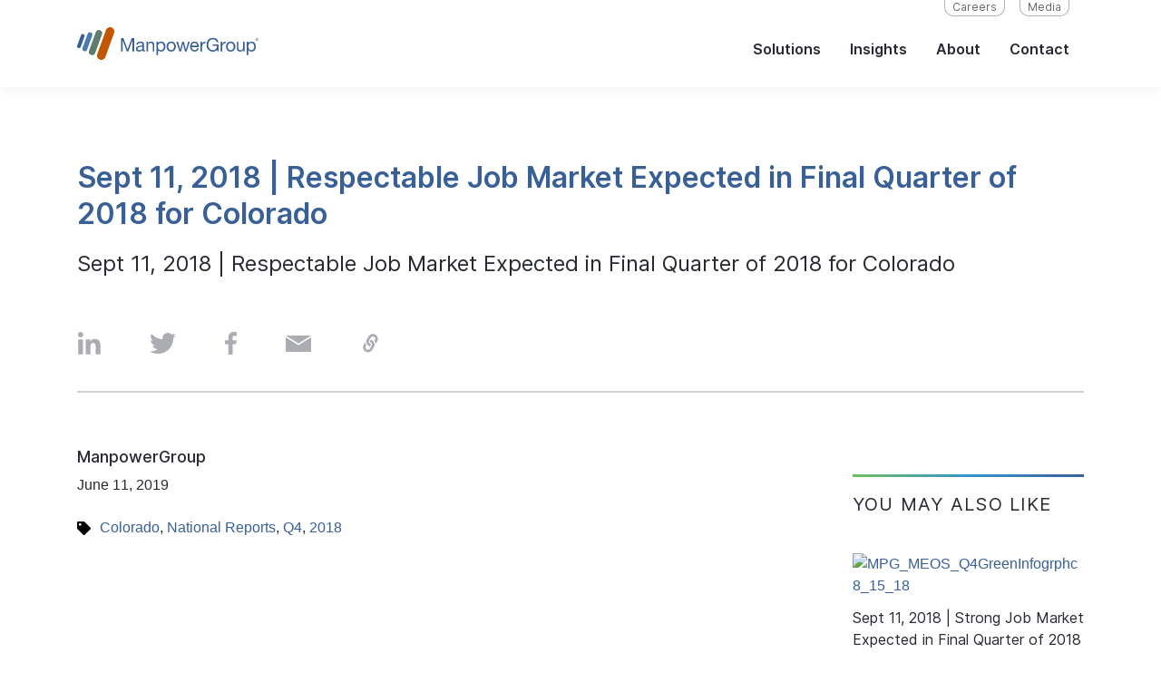

--- FILE ---
content_type: text/html; charset=UTF-8
request_url: https://go.manpowergroup.com/press/sept-11-2018-respectable-job-market-expected-in-final-quarter-of-2018-for-colorado
body_size: 6714
content:
<!doctype html><html lang="en"><head>
    <meta charset="utf-8">
    <title>Sept 11, 2018 | Respectable Job Market Expected in Final Quarter of 2018 for Colorado</title>
    <link rel="shortcut icon" href="https://2942250.fs1.hubspotusercontent-na1.net/hubfs/2942250/mpg-logo.png">
    <meta name="description" content="Sept 11, 2018 | Respectable Job Market Expected in Final Quarter of 2018 for Colorado">
    
    <!-- theme stylesheets -->
    
    
    
    
    

    
    <meta name="viewport" content="width=device-width, initial-scale=1">

    
    <meta property="og:description" content="Sept 11, 2018 | Respectable Job Market Expected in Final Quarter of 2018 for Colorado">
    <meta property="og:title" content="Sept 11, 2018 | Respectable Job Market Expected in Final Quarter of 2018 for Colorado">
    <meta name="twitter:description" content="Sept 11, 2018 | Respectable Job Market Expected in Final Quarter of 2018 for Colorado">
    <meta name="twitter:title" content="Sept 11, 2018 | Respectable Job Market Expected in Final Quarter of 2018 for Colorado">

    

    
    <style>
a.cta_button{-moz-box-sizing:content-box !important;-webkit-box-sizing:content-box !important;box-sizing:content-box !important;vertical-align:middle}.hs-breadcrumb-menu{list-style-type:none;margin:0px 0px 0px 0px;padding:0px 0px 0px 0px}.hs-breadcrumb-menu-item{float:left;padding:10px 0px 10px 10px}.hs-breadcrumb-menu-divider:before{content:'›';padding-left:10px}.hs-featured-image-link{border:0}.hs-featured-image{float:right;margin:0 0 20px 20px;max-width:50%}@media (max-width: 568px){.hs-featured-image{float:none;margin:0;width:100%;max-width:100%}}.hs-screen-reader-text{clip:rect(1px, 1px, 1px, 1px);height:1px;overflow:hidden;position:absolute !important;width:1px}
</style>

<link rel="stylesheet" href="https://2942250.fs1.hubspotusercontent-na1.net/hubfs/2942250/hub_generated/template_assets/1/134782050408/1742858464752/template_theme-overrides.min.css">
<link rel="stylesheet" href="https://2942250.fs1.hubspotusercontent-na1.net/hubfs/2942250/hub_generated/template_assets/1/134739282501/1742858448930/template_main.min.css">
    

    

<!-- OneTrust Cookies Consent Notice start for go.manpowergroup.com -->
<script type="text/javascript" src="https://cdn.cookielaw.org/consent/b8c5469e-4f5e-4e0c-aae4-762946848414/OtAutoBlock.js"></script>
<script src="https://cdn.cookielaw.org/scripttemplates/otSDKStub.js" type="text/javascript" charset="UTF-8" data-domain-script="b8c5469e-4f5e-4e0c-aae4-762946848414"></script>
<script type="text/javascript">
function OptanonWrapper() { }
</script>
<!-- OneTrust Cookies Consent Notice end for go.manpowergroup.com -->

<!-- Google Tag Manager -->
<script>(function(w,d,s,l,i){w[l]=w[l]||[];w[l].push({'gtm.start':
new Date().getTime(),event:'gtm.js'});var f=d.getElementsByTagName(s)[0],
j=d.createElement(s),dl=l!='dataLayer'?'&l='+l:'';j.async=true;j.src=
'https://www.googletagmanager.com/gtm.js?id='+i+dl;f.parentNode.insertBefore(j,f);
})(window,document,'script','dataLayer','GTM-WN3ZV6B');</script>
<!-- End Google Tag Manager -->
<link rel="amphtml" href="https://go.manpowergroup.com/press/sept-11-2018-respectable-job-market-expected-in-final-quarter-of-2018-for-colorado?hs_amp=true">

<meta property="og:image" content="https://go.manpowergroup.com/hubfs/MEOS/2018_Q4/MPG_MEOS_Q4GreenInfogrphc8_15_18.png">
<meta property="og:image:alt" content="MPG_MEOS_Q4GreenInfogrphc8_15_18">
<meta name="twitter:image" content="https://go.manpowergroup.com/hubfs/MEOS/2018_Q4/MPG_MEOS_Q4GreenInfogrphc8_15_18.png">
<meta name="twitter:image:alt" content="MPG_MEOS_Q4GreenInfogrphc8_15_18">

<meta property="og:url" content="https://go.manpowergroup.com/press/sept-11-2018-respectable-job-market-expected-in-final-quarter-of-2018-for-colorado">
<meta name="twitter:card" content="summary">

<link rel="canonical" href="https://go.manpowergroup.com/press/sept-11-2018-respectable-job-market-expected-in-final-quarter-of-2018-for-colorado">

<meta property="og:type" content="article">
<link rel="alternate" type="application/rss+xml" href="https://go.manpowergroup.com/press/rss.xml">
<meta name="twitter:domain" content="go.manpowergroup.com">
<script src="//platform.linkedin.com/in.js" type="text/javascript">
    lang: en_US
</script>

<meta http-equiv="content-language" content="en">






    
  <meta name="generator" content="HubSpot"></head>
  <body>
    <div class="body-wrapper   hs-content-id-6163229648 hs-blog-post hs-blog-id-5664168304">
      
        <div data-global-resource-path="MPG - Global Web Design System/templates/partials/header.html"><!-- Begin partial -->
<header class="site-header sticky">
  <div class="container-xl">
    <div class="row site-header-bar">
      <div class="col-auto">
        <span id="hs_cos_wrapper_header_logo" class="hs_cos_wrapper hs_cos_wrapper_widget hs_cos_wrapper_type_linked_image" style="" data-hs-cos-general-type="widget" data-hs-cos-type="linked_image"><a href="/home" id="hs-link-header_logo" style="border-width:0px;border:0px;"><img src="https://2942250.fs1.hubspotusercontent-na1.net/hubfs/2942250/raw_assets/public/MPG%20-%20Global%20Web%20Design%20System/images/MPG_Header_Logo.svg" class="hs-image-widget " style="width:200px;border-width:0px;border:0px;" width="200" align="left" hspace="0" alt="Click the logo" title="Click the logo" loading="lazy"></a></span>

      </div>
      <div class="col nav-wrapper">
        <ul class="utility-menu" role="menu">
          <li style="list-style-type:none;">
            <div id="hs_cos_wrapper_menu_util" class="hs_cos_wrapper hs_cos_wrapper_widget hs_cos_wrapper_type_module widget-type-simple_menu" style="" data-hs-cos-general-type="widget" data-hs-cos-type="module"><span id="hs_cos_wrapper_menu_util_" class="hs_cos_wrapper hs_cos_wrapper_widget hs_cos_wrapper_type_simple_menu" style="" data-hs-cos-general-type="widget" data-hs-cos-type="simple_menu"><div id="hs_menu_wrapper_menu_util_" class="hs-menu-wrapper active-branch flyouts hs-menu-flow-horizontal" role="navigation" data-sitemap-name="" data-menu-id="" aria-label="Navigation Menu">
 <ul role="menu">
  <li class="hs-menu-item hs-menu-depth-1" role="none"><a href="/pattern-book" role="menuitem" target="_self">Careers</a></li>
  <li class="hs-menu-item hs-menu-depth-1" role="none"><a href="/media" role="menuitem" target="_self">Media</a></li>
 </ul>
</div></span></div>
          </li>
          <li style="list-style-type:none;">

            
            
            
          </li>
        </ul>
        <nav class="main-nav">
          <div id="hs_cos_wrapper_menu_main" class="hs_cos_wrapper hs_cos_wrapper_widget hs_cos_wrapper_type_module widget-type-simple_menu" style="" data-hs-cos-general-type="widget" data-hs-cos-type="module"><span id="hs_cos_wrapper_menu_main_" class="hs_cos_wrapper hs_cos_wrapper_widget hs_cos_wrapper_type_simple_menu" style="" data-hs-cos-general-type="widget" data-hs-cos-type="simple_menu"><div id="hs_menu_wrapper_menu_main_" class="hs-menu-wrapper active-branch flyouts hs-menu-flow-horizontal" role="navigation" data-sitemap-name="" data-menu-id="" aria-label="Navigation Menu">
 <ul role="menu">
  <li class="hs-menu-item hs-menu-depth-1" role="none"><a href="/brands" role="menuitem" target="_self">Solutions</a></li>
  <li class="hs-menu-item hs-menu-depth-1" role="none"><a href="/insights" role="menuitem" target="_self">Insights</a></li>
  <li class="hs-menu-item hs-menu-depth-1" role="none"><a href="/about" role="menuitem" target="_self">About</a></li>
  <li class="hs-menu-item hs-menu-depth-1" role="none"><a href="/contact-us" role="menuitem" target="_self">Contact</a></li>
 </ul>
</div></span></div>

          <div class="main-nav-item hamburger">
            <div class="hamburger-menu-toggle">
              <div class="line1"></div>
              <div class="line2"></div>
              <div class="line3"></div>
            </div>
          </div>
        </nav>
      </div>
    </div>
    <div class="main-nav-slideout">
      <div class="container">
        <ul class="navlist__mobile">

          <li class="navitem__mobile main">
            <div id="hs_cos_wrapper_menu_main" class="hs_cos_wrapper hs_cos_wrapper_widget hs_cos_wrapper_type_module widget-type-simple_menu" style="" data-hs-cos-general-type="widget" data-hs-cos-type="module"><span id="hs_cos_wrapper_menu_main_" class="hs_cos_wrapper hs_cos_wrapper_widget hs_cos_wrapper_type_simple_menu" style="" data-hs-cos-general-type="widget" data-hs-cos-type="simple_menu"><ul></ul></span></div>
          </li>

          <li class="navitem__mobile utility">
            <div id="hs_cos_wrapper_menu_util" class="hs_cos_wrapper hs_cos_wrapper_widget hs_cos_wrapper_type_module widget-type-simple_menu" style="" data-hs-cos-general-type="widget" data-hs-cos-type="module"><span id="hs_cos_wrapper_menu_util_" class="hs_cos_wrapper hs_cos_wrapper_widget hs_cos_wrapper_type_simple_menu" style="" data-hs-cos-general-type="widget" data-hs-cos-type="simple_menu"><ul></ul></span></div>
          </li>

          <li class="navitem__mobile">

            
            
            

          </li>
        </ul>
      </div>
    </div>
  </div>
</header>



<!-- End partial --></div>
      

      
      <main id="main-content" class="body-container-wrapper">
        
<div class="body-container body-container--blog-post blog-post">

  <div class="article-block">
    <div class="container">
      <div class="row">
        <div class="article-header-container col-lg-12">
          <div class="article-header">
            <h1 class="title"><span id="hs_cos_wrapper_name" class="hs_cos_wrapper hs_cos_wrapper_meta_field hs_cos_wrapper_type_text" style="" data-hs-cos-general-type="meta_field" data-hs-cos-type="text">Sept 11, 2018 | Respectable Job Market Expected in Final Quarter of 2018 for Colorado</span></h1>
            <div class="sub-title">Sept 11, 2018 | Respectable Job Market Expected in Final Quarter of 2018 for Colorado</div>
             <div id="hs_cos_wrapper_socialShareHeader" class="hs_cos_wrapper hs_cos_wrapper_widget hs_cos_wrapper_type_module" style="" data-hs-cos-general-type="widget" data-hs-cos-type="module"><section class="social-share">
  <div class="social-bar">
    <a href="#" class="social-icon social-share linkedin" rel="noopener noreferrer" title="Share to LinkedIn"><img src="https://go.manpowergroup.com/hubfs/Templates/images/icon_linkedin.svg" alt="linkedin icon"></a>
    <a href="#" class="social-icon social-share twitter" rel="noopener noreferrer" title="Share to Twitter"><img src="https://go.manpowergroup.com/hubfs/Templates/images/icon_twitter.svg" alt="twitter icon"></a>
    <a href="#" class="social-icon social-share facebook" rel="noopener noreferrer" title="Share to Facebook"><img src="https://go.manpowergroup.com/hubfs/Templates/images/icon_facebook.svg" alt="facebook icon"></a>
    <a href="mailto:name@domain.com?subject=&amp;body=" class="social-icon" target="_blank" rel="noopener noreferrer" title="Share via email"><img src="https://go.manpowergroup.com/hubfs/Templates/images/icon_email.svg" alt="email icon"></a>
    <a href="#" class="social-icon copy-link" rel="noopener noreferrer" title="Share via link"><img src="https://go.manpowergroup.com/hubfs/Templates/images/icon_copy.svg" alt="copy icon"></a>
  </div>
</section></div>
          </div>
        </div>
      </div>
    </div>


    
    <div class="container">
      <div class="row">

        <div class="content-wrapper col-lg-8">
          <article class="blog-post">

            <div class="blog-post__body">
              
            </div>

            <div class="blog-post__meta">
              
              <h4 class="author">
                <a href="https://go.manpowergroup.com/press/author/manpowergroup" rel="author">
                  ManpowerGroup
                </a>
              </h4>
              
              <time datetime="2019-06-11 05:00:00" class="blog-post__timestamp">
                June 11, 2019
              </time>
            </div>


            
            <div class="blog-post__tags">
              <span id="hs_cos_wrapper_" class="hs_cos_wrapper hs_cos_wrapper_widget hs_cos_wrapper_type_icon" style="" data-hs-cos-general-type="widget" data-hs-cos-type="icon"><svg version="1.0" xmlns="http://www.w3.org/2000/svg" viewbox="0 0 512 512" aria-hidden="true"><g id="tag1_layer"><path d="M0 252.118V48C0 21.49 21.49 0 48 0h204.118a48 48 0 0 1 33.941 14.059l211.882 211.882c18.745 18.745 18.745 49.137 0 67.882L293.823 497.941c-18.745 18.745-49.137 18.745-67.882 0L14.059 286.059A48 48 0 0 1 0 252.118zM112 64c-26.51 0-48 21.49-48 48s21.49 48 48 48 48-21.49 48-48-21.49-48-48-48z" /></g></svg></span>
              
              <a class="blog-post__tag-link" href="https://go.manpowergroup.com/press/tag/colorado" rel="tag">Colorado</a>,
              
              <a class="blog-post__tag-link" href="https://go.manpowergroup.com/press/tag/national-reports" rel="tag">National Reports</a>,
              
              <a class="blog-post__tag-link" href="https://go.manpowergroup.com/press/tag/q4" rel="tag">Q4</a>,
              
              <a class="blog-post__tag-link" href="https://go.manpowergroup.com/press/tag/2018" rel="tag">2018</a>
              
            </div>
            
          </article>
          
        </div>

        

        

        

        
  
        
        <div class="blog-related-posts article-sidebar col-lg-4 col-xl-3 offset-xl-1">
          <div class="content-wrapper">
            <h5 class="sidebar-title">YOU MAY ALSO LIKE</h5>
            <div class="blog-related-posts__list">
              
              <article class="blog-related-posts__post" aria-label="Blog post summary: Sept 11, 2018 | Strong Job Market Expected in Final Quarter of 2018 for Florida">
                
                <a class="blog-related-posts__post-image-wrapper" href="https://go.manpowergroup.com/press/sept-11-2018-strong-job-market-expected-in-final-quarter-of-2018-for-florida" aria-label=" Featured image: MPG_MEOS_Q4GreenInfogrphc8_15_18 - Read full post: Sept 11, 2018 | Strong Job Market Expected in Final Quarter of 2018 for Florida">
                  <img class="blog-related-posts__image" src="https://go.manpowergroup.com/hs-fs/hubfs/MEOS/2018_Q4/MPG_MEOS_Q4GreenInfogrphc8_15_18.png?width=352&amp;name=MPG_MEOS_Q4GreenInfogrphc8_15_18.png" loading="lazy" width="352" alt="MPG_MEOS_Q4GreenInfogrphc8_15_18" srcset="https://go.manpowergroup.com/hs-fs/hubfs/MEOS/2018_Q4/MPG_MEOS_Q4GreenInfogrphc8_15_18.png?width=176&amp;name=MPG_MEOS_Q4GreenInfogrphc8_15_18.png 176w, https://go.manpowergroup.com/hs-fs/hubfs/MEOS/2018_Q4/MPG_MEOS_Q4GreenInfogrphc8_15_18.png?width=352&amp;name=MPG_MEOS_Q4GreenInfogrphc8_15_18.png 352w, https://go.manpowergroup.com/hs-fs/hubfs/MEOS/2018_Q4/MPG_MEOS_Q4GreenInfogrphc8_15_18.png?width=528&amp;name=MPG_MEOS_Q4GreenInfogrphc8_15_18.png 528w, https://go.manpowergroup.com/hs-fs/hubfs/MEOS/2018_Q4/MPG_MEOS_Q4GreenInfogrphc8_15_18.png?width=704&amp;name=MPG_MEOS_Q4GreenInfogrphc8_15_18.png 704w, https://go.manpowergroup.com/hs-fs/hubfs/MEOS/2018_Q4/MPG_MEOS_Q4GreenInfogrphc8_15_18.png?width=880&amp;name=MPG_MEOS_Q4GreenInfogrphc8_15_18.png 880w, https://go.manpowergroup.com/hs-fs/hubfs/MEOS/2018_Q4/MPG_MEOS_Q4GreenInfogrphc8_15_18.png?width=1056&amp;name=MPG_MEOS_Q4GreenInfogrphc8_15_18.png 1056w" sizes="(max-width: 352px) 100vw, 352px">
                </a>
                
                <div class="blog-related-posts__content">
                  <h6 class="blog-related-posts__title">
                    <a class="blog-related-posts__title-link" href="https://go.manpowergroup.com/press/sept-11-2018-strong-job-market-expected-in-final-quarter-of-2018-for-florida">Sept 11, 2018 | Strong Job Market Expected in Final Quarter of 2018 for Florida</a>
                  </h6>
                  <div class="blog-related-posts__summary"></div>
                </div>
              </article>
              
        

  
        
              <article class="blog-related-posts__post" aria-label="Blog post summary: Sept 11, 2018 | Favorable Job Market Expected in Final Quarter of 2018 for Indiana">
                
                <a class="blog-related-posts__post-image-wrapper" href="https://go.manpowergroup.com/press/sept-11-2018-favorable-job-market-expected-in-final-quarter-of-2018-for-indiana" aria-label=" Featured image: MPG_MEOS_Q4GreenInfogrphc8_15_18 - Read full post: Sept 11, 2018 | Favorable Job Market Expected in Final Quarter of 2018 for Indiana">
                  <img class="blog-related-posts__image" src="https://go.manpowergroup.com/hs-fs/hubfs/MEOS/2018_Q4/MPG_MEOS_Q4GreenInfogrphc8_15_18.png?width=352&amp;name=MPG_MEOS_Q4GreenInfogrphc8_15_18.png" loading="lazy" width="352" alt="MPG_MEOS_Q4GreenInfogrphc8_15_18" srcset="https://go.manpowergroup.com/hs-fs/hubfs/MEOS/2018_Q4/MPG_MEOS_Q4GreenInfogrphc8_15_18.png?width=176&amp;name=MPG_MEOS_Q4GreenInfogrphc8_15_18.png 176w, https://go.manpowergroup.com/hs-fs/hubfs/MEOS/2018_Q4/MPG_MEOS_Q4GreenInfogrphc8_15_18.png?width=352&amp;name=MPG_MEOS_Q4GreenInfogrphc8_15_18.png 352w, https://go.manpowergroup.com/hs-fs/hubfs/MEOS/2018_Q4/MPG_MEOS_Q4GreenInfogrphc8_15_18.png?width=528&amp;name=MPG_MEOS_Q4GreenInfogrphc8_15_18.png 528w, https://go.manpowergroup.com/hs-fs/hubfs/MEOS/2018_Q4/MPG_MEOS_Q4GreenInfogrphc8_15_18.png?width=704&amp;name=MPG_MEOS_Q4GreenInfogrphc8_15_18.png 704w, https://go.manpowergroup.com/hs-fs/hubfs/MEOS/2018_Q4/MPG_MEOS_Q4GreenInfogrphc8_15_18.png?width=880&amp;name=MPG_MEOS_Q4GreenInfogrphc8_15_18.png 880w, https://go.manpowergroup.com/hs-fs/hubfs/MEOS/2018_Q4/MPG_MEOS_Q4GreenInfogrphc8_15_18.png?width=1056&amp;name=MPG_MEOS_Q4GreenInfogrphc8_15_18.png 1056w" sizes="(max-width: 352px) 100vw, 352px">
                </a>
                
                <div class="blog-related-posts__content">
                  <h6 class="blog-related-posts__title">
                    <a class="blog-related-posts__title-link" href="https://go.manpowergroup.com/press/sept-11-2018-favorable-job-market-expected-in-final-quarter-of-2018-for-indiana">Sept 11, 2018 | Favorable Job Market Expected in Final Quarter of 2018 for Indiana</a>
                  </h6>
                  <div class="blog-related-posts__summary"></div>
                </div>
              </article>
              
        

  
        
              <article class="blog-related-posts__post" aria-label="Blog post summary: Sept 11, 2018 | Favorable Job Market Expected in Final Quarter of 2018 for Pennsylvania">
                
                <a class="blog-related-posts__post-image-wrapper" href="https://go.manpowergroup.com/press/sept-11-2018-favorable-job-market-expected-in-final-quarter-of-2018-for-pennsylvania" aria-label=" Featured image: MPG_MEOS_Q4GreenInfogrphc8_15_18 - Read full post: Sept 11, 2018 | Favorable Job Market Expected in Final Quarter of 2018 for Pennsylvania">
                  <img class="blog-related-posts__image" src="https://go.manpowergroup.com/hs-fs/hubfs/MEOS/2018_Q4/MPG_MEOS_Q4GreenInfogrphc8_15_18.png?width=352&amp;name=MPG_MEOS_Q4GreenInfogrphc8_15_18.png" loading="lazy" width="352" alt="MPG_MEOS_Q4GreenInfogrphc8_15_18" srcset="https://go.manpowergroup.com/hs-fs/hubfs/MEOS/2018_Q4/MPG_MEOS_Q4GreenInfogrphc8_15_18.png?width=176&amp;name=MPG_MEOS_Q4GreenInfogrphc8_15_18.png 176w, https://go.manpowergroup.com/hs-fs/hubfs/MEOS/2018_Q4/MPG_MEOS_Q4GreenInfogrphc8_15_18.png?width=352&amp;name=MPG_MEOS_Q4GreenInfogrphc8_15_18.png 352w, https://go.manpowergroup.com/hs-fs/hubfs/MEOS/2018_Q4/MPG_MEOS_Q4GreenInfogrphc8_15_18.png?width=528&amp;name=MPG_MEOS_Q4GreenInfogrphc8_15_18.png 528w, https://go.manpowergroup.com/hs-fs/hubfs/MEOS/2018_Q4/MPG_MEOS_Q4GreenInfogrphc8_15_18.png?width=704&amp;name=MPG_MEOS_Q4GreenInfogrphc8_15_18.png 704w, https://go.manpowergroup.com/hs-fs/hubfs/MEOS/2018_Q4/MPG_MEOS_Q4GreenInfogrphc8_15_18.png?width=880&amp;name=MPG_MEOS_Q4GreenInfogrphc8_15_18.png 880w, https://go.manpowergroup.com/hs-fs/hubfs/MEOS/2018_Q4/MPG_MEOS_Q4GreenInfogrphc8_15_18.png?width=1056&amp;name=MPG_MEOS_Q4GreenInfogrphc8_15_18.png 1056w" sizes="(max-width: 352px) 100vw, 352px">
                </a>
                
                <div class="blog-related-posts__content">
                  <h6 class="blog-related-posts__title">
                    <a class="blog-related-posts__title-link" href="https://go.manpowergroup.com/press/sept-11-2018-favorable-job-market-expected-in-final-quarter-of-2018-for-pennsylvania">Sept 11, 2018 | Favorable Job Market Expected in Final Quarter of 2018 for Pennsylvania</a>
                  </h6>
                  <div class="blog-related-posts__summary"></div>
                </div>
              </article>
              
            </div>
          </div>
        </div>
        
        



      </div>
    </div>

  </div>
  
  
  <div id="hs_cos_wrapper_insightsCarousel" class="hs_cos_wrapper hs_cos_wrapper_widget hs_cos_wrapper_type_module" style="" data-hs-cos-general-type="widget" data-hs-cos-type="module">

<section class="card-scroll standard gray ">
  <div class="container">
    <div class="card-scroll-header">
      <div class="title">start your next career</div>
      <div class="cta">
        <a href="https://www.manpower.com/ManpowerUSA/search-jobs" target="_blank" class="blue" aria-label="search jobs"><div class="cta-text">search jobs</div></a>
      </div>
    </div>
    <div class="slick-slider" dir="ltr">

      
      <div>
        <a href="https://www.manpower.com/ManpowerUSA/search-jobs" target="_blank" class="card standard  card--wipe">
          <span class="card--wipe--apollo"></span>
          <img src="https://2942250.fs1.hubspotusercontent-na1.net/hubfs/2942250/raw_assets/public/MPG%20-%20Global%20Web%20Design%20System/images/blog/man-thumbnail-1-640x360.jpg" alt="insight 1">
          <div class="horizontal-gradient"></div>
          <div class="card-body">
            <div class="title">Voice of a Generation </div>
            <p>Workers are demanding more, and savvy employers are those poised to deliver. </p>
            <div class="cta__wrap">
                <div class="cta-text">learn more<div class="arrow-icon"></div></div>
            </div>
          </div>
        </a>
      </div>
      
      <div>
        <a href="https://www.manpower.com/ManpowerUSA/search-jobs" target="_blank" class="card standard  card--wipe">
          <span class="card--wipe--apollo"></span>
          <img src="https://2942250.fs1.hubspotusercontent-na1.net/hubfs/2942250/raw_assets/public/MPG%20-%20Global%20Web%20Design%20System/images/blog/man-thumbnail-2-640x360.jpg" alt="insight 2">
          <div class="horizontal-gradient"></div>
          <div class="card-body">
            <div class="title">Top Ten Roles </div>
            <p>The modern workforce is changing. See what roles are in highest demand. </p>
            <div class="cta__wrap">
                <div class="cta-text">learn more<div class="arrow-icon"></div></div>
            </div>
          </div>
        </a>
      </div>
      
      <div>
        <a href="https://www.manpower.com/ManpowerUSA/search-jobs" target="_blank" class="card standard  card--wipe">
          <span class="card--wipe--apollo"></span>
          <img src="https://2942250.fs1.hubspotusercontent-na1.net/hubfs/2942250/raw_assets/public/MPG%20-%20Global%20Web%20Design%20System/images/blog/man-thumbnail-3-640x360.jpg" alt="insight 3">
          <div class="horizontal-gradient"></div>
          <div class="card-body">
            <div class="title">What Workers Want </div>
            <p>Flexibility, integrity, diversity, and fair pay are key. </p>
            <div class="cta__wrap">
                <div class="cta-text">learn more<div class="arrow-icon"></div></div>
            </div>
          </div>
        </a>
      </div>
      
      <div>
        <a href="https://www.manpower.com/ManpowerUSA/search-jobs" target="_blank" class="card standard  card--wipe">
          <span class="card--wipe--apollo"></span>
          <img src="https://2942250.fs1.hubspotusercontent-na1.net/hubfs/2942250/raw_assets/public/MPG%20-%20Global%20Web%20Design%20System/images/blog/man-thumbnail-4-640x360.jpg" alt="insight 4">
          <div class="horizontal-gradient"></div>
          <div class="card-body">
            <div class="title">Wellness and Flexibility </div>
            <p>Value-driven organizations know how to deliver the work-life balance modern workers need. </p>
            <div class="cta__wrap">
                <div class="cta-text">learn more<div class="arrow-icon"></div></div>
            </div>
          </div>
        </a>
      </div>
      

    </div>
  </div>

</section>

</div>
  
  
  
  
  
      

      
        <div data-global-resource-path="MPG - Global Web Design System/templates/partials/footer.html"><div class="site-footer">
  <div class="footer-disclaimer">
    <div class="footer-disclaimer-icons">
      <div class="icon full">
        <div id="hs_cos_wrapper_logo-image1" class="hs_cos_wrapper hs_cos_wrapper_widget hs_cos_wrapper_type_module widget-type-linked_image" style="" data-hs-cos-general-type="widget" data-hs-cos-type="module">
    






  



<span id="hs_cos_wrapper_logo-image1_" class="hs_cos_wrapper hs_cos_wrapper_widget hs_cos_wrapper_type_linked_image" style="" data-hs-cos-general-type="widget" data-hs-cos-type="linked_image"><a href="https://www.manpowergroup.com/" target="_blank" id="hs-link-logo-image1_" rel="noopener" style="border-width:0px;border:0px;"><img src="https://2942250.fs1.hubspotusercontent-na1.net/hubfs/2942250/raw_assets/public/MPG%20-%20Global%20Web%20Design%20System/images/logo-mpg-white-stacked.svg" class="hs-image-widget " style="width:200px;border-width:0px;border:0px;" width="200" alt="ManpowerGroup" title="ManpowerGroup"></a></span></div>
      </div>
      <div class="icon icon1 ">
        <div id="hs_cos_wrapper_logo-image2" class="hs_cos_wrapper hs_cos_wrapper_widget hs_cos_wrapper_type_module widget-type-linked_image" style="" data-hs-cos-general-type="widget" data-hs-cos-type="module">
    






  



<span id="hs_cos_wrapper_logo-image2_" class="hs_cos_wrapper hs_cos_wrapper_widget hs_cos_wrapper_type_linked_image" style="" data-hs-cos-general-type="widget" data-hs-cos-type="linked_image"><a href="https://www.manpower.com/" target="_blank" id="hs-link-logo-image2_" rel="noopener" style="border-width:0px;border:0px;"><img src="https://2942250.fs1.hubspotusercontent-na1.net/hubfs/2942250/raw_assets/public/MPG%20-%20Global%20Web%20Design%20System/images/logo-man-white-stacked.svg" class="hs-image-widget " style="width:200px;border-width:0px;border:0px;" width="200" alt="Manpower" title="Manpower"></a></span></div>
      </div>
      <div class="icon icon2">
        <div id="hs_cos_wrapper_logo-image3" class="hs_cos_wrapper hs_cos_wrapper_widget hs_cos_wrapper_type_module widget-type-linked_image" style="" data-hs-cos-general-type="widget" data-hs-cos-type="module">
    






  



<span id="hs_cos_wrapper_logo-image3_" class="hs_cos_wrapper hs_cos_wrapper_widget hs_cos_wrapper_type_linked_image" style="" data-hs-cos-general-type="widget" data-hs-cos-type="linked_image"><a href="https://www.experis.com/" target="_blank" id="hs-link-logo-image3_" rel="noopener" style="border-width:0px;border:0px;"><img src="https://2942250.fs1.hubspotusercontent-na1.net/hubfs/2942250/raw_assets/public/MPG%20-%20Global%20Web%20Design%20System/images/logo-exp-white-stacked.svg" class="hs-image-widget " style="width:200px;border-width:0px;border:0px;" width="200" alt="Experis" title="Experis"></a></span></div>
      </div>
      <div class="icon icon3">
        <div id="hs_cos_wrapper_logo-image4" class="hs_cos_wrapper hs_cos_wrapper_widget hs_cos_wrapper_type_module widget-type-linked_image" style="" data-hs-cos-general-type="widget" data-hs-cos-type="module">
    






  



<span id="hs_cos_wrapper_logo-image4_" class="hs_cos_wrapper hs_cos_wrapper_widget hs_cos_wrapper_type_linked_image" style="" data-hs-cos-general-type="widget" data-hs-cos-type="linked_image"><a href="https://talentsolutions.manpowergroup.com/" target="_blank" id="hs-link-logo-image4_" rel="noopener" style="border-width:0px;border:0px;"><img src="https://2942250.fs1.hubspotusercontent-na1.net/hubfs/2942250/raw_assets/public/MPG%20-%20Global%20Web%20Design%20System/images/logo-ts-white-stacked.svg" class="hs-image-widget " style="width:200px;border-width:0px;border:0px;" width="200" alt="Talent Solutions" title="Talent Solutions"></a></span></div>
      </div>
    </div>
    <div class="footer-copyright">
      <div id="hs_cos_wrapper_footer_block11" class="hs_cos_wrapper hs_cos_wrapper_widget hs_cos_wrapper_type_module widget-type-rich_text" style="" data-hs-cos-general-type="widget" data-hs-cos-type="module"><span id="hs_cos_wrapper_footer_block11_" class="hs_cos_wrapper hs_cos_wrapper_widget hs_cos_wrapper_type_rich_text" style="" data-hs-cos-general-type="widget" data-hs-cos-type="rich_text"><p>ManpowerGroup® (NYSE: MAN), the leading global workforce solutions company, helps organizations transform in a fast-changing world of work by sourcing, assessing, developing and managing the talent that enables them to win. We develop innovative solutions for hundreds of thousands of organizations every year, providing them with skilled talent while finding meaningful, sustainable employment for millions of people across a wide range of industries and skills. Our expert family of brands – Manpower®, Experis®, and Talent Solutions – creates substantially more value for candidates and clients across 80 countries and territories and has done so for 70 years.</p></span></div>
    </div>
    <div class="footer-disclaimer-links">
        <div id="hs_cos_wrapper_footer-menu1" class="hs_cos_wrapper hs_cos_wrapper_widget hs_cos_wrapper_type_module widget-type-simple_menu" style="" data-hs-cos-general-type="widget" data-hs-cos-type="module"><span id="hs_cos_wrapper_footer-menu1_" class="hs_cos_wrapper hs_cos_wrapper_widget hs_cos_wrapper_type_simple_menu" style="" data-hs-cos-general-type="widget" data-hs-cos-type="simple_menu"><div id="hs_menu_wrapper_footer-menu1_" class="hs-menu-wrapper active-branch flyouts hs-menu-flow-horizontal" role="navigation" data-sitemap-name="" data-menu-id="" aria-label="Navigation Menu">
 <ul role="menu">
  <li class="hs-menu-item hs-menu-depth-1" role="none"><a href="https://www.manpowergroup.com/en/policies/terms-of-use" role="menuitem" target="_self">Terms of Use</a></li>
  <li class="hs-menu-item hs-menu-depth-1" role="none"><a href="https://www.manpowergroup.com/en/policies/cookie-policy" role="menuitem" target="_self">Cookie Policy</a></li>
  <li class="hs-menu-item hs-menu-depth-1" role="none"><a href="https://www.manpowergroup.com/en/policies/privacy-policy" role="menuitem" target="_self">Privacy Policy</a></li>
  <li class="hs-menu-item hs-menu-depth-1" role="none"><a href="https://www.manpowergroup.com/en/policies/accessibility" role="menuitem" target="_self">Accessibility</a></li>
  <li class="hs-menu-item hs-menu-depth-1" role="none"><a href="https://www.manpowergroup.com/en/news-releases" role="menuitem" target="_self">Media Center</a></li>
 </ul>
</div></span></div>
    </div>
    <div class="content-wrapper border-top">
      <div class="copyright-wrapper cms-row ">
        <div class="copyright innercol">
          <div id="hs_cos_wrapper_footer_block12" class="hs_cos_wrapper hs_cos_wrapper_widget hs_cos_wrapper_type_module widget-type-rich_text" style="" data-hs-cos-general-type="widget" data-hs-cos-type="module"><span id="hs_cos_wrapper_footer_block12_" class="hs_cos_wrapper hs_cos_wrapper_widget hs_cos_wrapper_type_rich_text" style="" data-hs-cos-general-type="widget" data-hs-cos-type="rich_text"><p>
© &nbsp;2026 ManpowerGroup All Rights Reserved.
</p></span></div>
        </div>
        <div class="footer-social innercol">
          <div class="social-icons">
            <div class="social-bar">
               
               
               
               
               
               
              
              <a href="https://www.linkedin.com/company/manpowergroup/" class="social-icon" target="_blank" rel="noopener noreferrer" title="Follow us on LinkedIn">
                <img src="https://2942250.fs1.hubspotusercontent-na1.net/hubfs/2942250/raw_assets/public/MPG%20-%20Global%20Web%20Design%20System/images/icons-footer-linkedin.svg" alt="linkedin ">
              </a>
               
              
              <a href="https://www.facebook.com/ManpowerGroup/" class="social-icon" target="_blank" rel="noopener noreferrer" title="Follow us on Facebook">
                <img src="https://2942250.fs1.hubspotusercontent-na1.net/hubfs/2942250/raw_assets/public/MPG%20-%20Global%20Web%20Design%20System/images/icons-footer-facebook.svg" alt="facebook ">
              </a>
              
              
              <a href="https://www.threads.net/@manpowergroup_" class="social-icon" target="_blank" rel="noopener noreferrer" title="Follow us on Twitter">
                <img src="https://2942250.fs1.hubspotusercontent-na1.net/hubfs/2942250/raw_assets/public/MPG%20-%20Global%20Web%20Design%20System/images/icons-footer-threads.svg" alt="twitter ">
              </a>
              
              
              <a href="https://twitter.com/ManpowerGroup/" class="social-icon" target="_blank" rel="noopener noreferrer" title="Follow us on Twitter">
                <img src="https://2942250.fs1.hubspotusercontent-na1.net/hubfs/2942250/raw_assets/public/MPG%20-%20Global%20Web%20Design%20System/images/icons-footer-twitter.svg" alt="twitter ">
              </a>
              
              
              <a href="https://www.instagram.com/manpowergroup_/" class="social-icon" target="_blank" rel="noopener noreferrer" title="Follow Us on Instagram">
                <img src="https://2942250.fs1.hubspotusercontent-na1.net/hubfs/2942250/raw_assets/public/MPG%20-%20Global%20Web%20Design%20System/images/icons-footer-instagram.svg" alt="instagram ">
              </a>
              
              
              <a href="https://www.youtube.com/user/ManpowerInc/" class="social-icon" target="_blank" rel="noopener noreferrer" title="Follow Us on YouTube">
                <img src="https://2942250.fs1.hubspotusercontent-na1.net/hubfs/2942250/raw_assets/public/MPG%20-%20Global%20Web%20Design%20System/images/icons-footer-youtube.svg" alt="youtube ">
              </a>
              
            </div>
          </div>
        </div>
        <div class="footer-lang-nav innercol">
          <button id="footerLangNav" type="button" class="lang-nav button-text" data-bs-toggle="modal" data-bs-target="#countryPageModal">
            <img src="https://2942250.fs1.hubspotusercontent-na1.net/hubfs/2942250/raw_assets/public/MPG%20-%20Global%20Web%20Design%20System/images/icons-footer-globe.svg" alt="globe ">
             
            &nbsp;Global&nbsp;(English)&nbsp;
          </button>
        </div>
      </div>
    </div>
  </div>


</div>

<!--end footer --></div>
      
    </div>
    
    <!-- theme javascript -->
    
    
    
    
    
    
    
    <script src="/hs/hsstatic/jquery-libs/static-1.4/jquery/jquery-1.11.2.js"></script>
<script src="/hs/hsstatic/jquery-libs/static-1.4/jquery-migrate/jquery-migrate-1.2.1.js"></script>
<script>hsjQuery = window['jQuery'];</script>
<!-- HubSpot performance collection script -->
<script defer src="/hs/hsstatic/content-cwv-embed/static-1.1293/embed.js"></script>
<script src="https://2942250.fs1.hubspotusercontent-na1.net/hubfs/2942250/hub_generated/template_assets/1/134741652519/1742858463121/template_jquery-3.6.0.min.js"></script>
<script src="https://2942250.fs1.hubspotusercontent-na1.net/hubfs/2942250/hub_generated/template_assets/1/134739406755/1742858456380/template_bootstrap-3.4.1.min.js"></script>
<script src="https://2942250.fs1.hubspotusercontent-na1.net/hubfs/2942250/hub_generated/template_assets/1/134739406757/1742858457063/template_fancyapp-3.5.7.min.js"></script>
<script src="https://2942250.fs1.hubspotusercontent-na1.net/hubfs/2942250/hub_generated/template_assets/1/134739406756/1742858456750/template_slick-1.9.0.min.js"></script>
<script src="https://2942250.fs1.hubspotusercontent-na1.net/hubfs/2942250/hub_generated/template_assets/1/134739406758/1742858457526/template_main.min.js"></script>
<script>
var hsVars = hsVars || {}; hsVars['language'] = 'en';
</script>

<script src="/hs/hsstatic/cos-i18n/static-1.53/bundles/project.js"></script>
<script src="https://2942250.fs1.hubspotusercontent-na1.net/hubfs/2942250/hub_generated/module_assets/1/134772330367/1742872494700/module_socialShare.min.js"></script>
<script src="https://2942250.fs1.hubspotusercontent-na1.net/hubfs/2942250/hub_generated/module_assets/1/134739282506/1742872481077/module_cardScroll.min.js"></script>

<!-- Start of HubSpot Analytics Code -->
<script type="text/javascript">
var _hsq = _hsq || [];
_hsq.push(["setContentType", "blog-post"]);
_hsq.push(["setCanonicalUrl", "https:\/\/go.manpowergroup.com\/press\/sept-11-2018-respectable-job-market-expected-in-final-quarter-of-2018-for-colorado"]);
_hsq.push(["setPageId", "6163229648"]);
_hsq.push(["setContentMetadata", {
    "contentPageId": 6163229648,
    "legacyPageId": "6163229648",
    "contentFolderId": null,
    "contentGroupId": 5664168304,
    "abTestId": null,
    "languageVariantId": 6163229648,
    "languageCode": "en",
    
    
}]);
</script>

<script type="text/javascript" id="hs-script-loader" async defer src="/hs/scriptloader/2942250.js"></script>
<!-- End of HubSpot Analytics Code -->


<script type="text/javascript">
var hsVars = {
    render_id: "edb4bc4c-f196-4b33-80b1-c5b13c0e6929",
    ticks: 1767422327783,
    page_id: 6163229648,
    
    content_group_id: 5664168304,
    portal_id: 2942250,
    app_hs_base_url: "https://app.hubspot.com",
    cp_hs_base_url: "https://cp.hubspot.com",
    language: "en",
    analytics_page_type: "blog-post",
    scp_content_type: "",
    
    analytics_page_id: "6163229648",
    category_id: 3,
    folder_id: 0,
    is_hubspot_user: false
}
</script>


<script defer src="/hs/hsstatic/HubspotToolsMenu/static-1.432/js/index.js"></script>

<!-- Google Tag Manager (noscript) -->
<noscript><iframe src="https://www.googletagmanager.com/ns.html?id=GTM-WN3ZV6B" height="0" width="0" style="display:none;visibility:hidden"></iframe></noscript>
<!-- End Google Tag Manager (noscript) -->

<!-- Twitter universal website tag code -->
<script>
!function(e,t,n,s,u,a){e.twq||(s=e.twq=function(){s.exe?s.exe.apply(s,arguments):s.queue.push(arguments);
},s.version='1.1',s.queue=[],u=t.createElement(n),u.async=!0,u.src='//static.ads-twitter.com/uwt.js',
a=t.getElementsByTagName(n)[0],a.parentNode.insertBefore(u,a))}(window,document,'script');
// Insert Twitter Pixel ID and Standard Event data below
twq('init','nzxac');
twq('track','PageView');
</script>
<!-- End Twitter universal website tag code -->


<!-- LinkedIn Insights -->
<script type="text/javascript"> _linkedin_partner_id = "661938"; window._linkedin_data_partner_ids = window._linkedin_data_partner_ids || []; window._linkedin_data_partner_ids.push(_linkedin_partner_id); </script>
<script type="text/javascript"> (function(){var s = document.getElementsByTagName("script")[0]; var b = document.createElement("script"); b.type = "text/javascript";b.async = true; b.src = "https://snap.licdn.com/li.lms-analytics/insight.min.js"; s.parentNode.insertBefore(b, s);})(); </script> <noscript> <img height="1" width="1" style="display:none;" alt="" src="https://px.ads.linkedin.com/collect/?pid=661938&amp;fmt=gif"> </noscript>
<!-- End LinkedIn Insights -->


<!-- StackAdapt -->
<script>!function(s,a,e,v,n,t,z){if(s.saq)return;n=s.saq=function(){n.callMethod?n.callMethod.apply(n,arguments):n.queue.push(arguments)};if(!s._saq)s._saq=n;n.push=n;n.loaded=!0;n.version='1.0';n.queue=[];t=a.createElement(e);t.async=!0;t.src=v;z=a.getElementsByTagName(e)[0];z.parentNode.insertBefore(t,z)}(window,document,'script','https://tags.srv.stackadapt.com/events.js');saq('ts', 'm4n_ghj0by5dnXuH51bHyg');</script>
<!-- End StackAdapt -->

<!--DEMANDBASE-->
<script type="text/javascript" class="optanon-category-C0002">
(function(d,b,a,s,e){ var t = b.createElement(a),
  fs = b.getElementsByTagName(a)[0]; t.async=1; t.id=e; t.src=s;
  fs.parentNode.insertBefore(t, fs); })
(window,document,'script','https://tag.demandbase.com/256f4444.min.js','demandbase_js_lib'); 
</script>



<div id="fb-root"></div>
  <script>(function(d, s, id) {
  var js, fjs = d.getElementsByTagName(s)[0];
  if (d.getElementById(id)) return;
  js = d.createElement(s); js.id = id;
  js.src = "//connect.facebook.net/en_GB/sdk.js#xfbml=1&version=v3.0";
  fjs.parentNode.insertBefore(js, fjs);
 }(document, 'script', 'facebook-jssdk'));</script> <script>!function(d,s,id){var js,fjs=d.getElementsByTagName(s)[0];if(!d.getElementById(id)){js=d.createElement(s);js.id=id;js.src="https://platform.twitter.com/widgets.js";fjs.parentNode.insertBefore(js,fjs);}}(document,"script","twitter-wjs");</script>
 


  
</main></div></body></html>

--- FILE ---
content_type: text/html; charset=UTF-8
request_url: https://s.company-target.com/s/sync?exc=lr
body_size: 435
content:
<html>
	<head>
		<title>Pixels</title>
	</head>
	<body>
	
<img src="https://dsum-sec.casalemedia.com/rum?cm_dsp_id=18&amp;expiry=1784686201&amp;external_user_id=c7f4595e-9145-47a0-9829-491740da2051" alt="" width="0" height="0" style="display:none", aria-hidden="true">
<img src="https://partners.tremorhub.com/sync?UIDM=c7f4595e-9145-47a0-9829-491740da2051" alt="" width="0" height="0" style="display:none", aria-hidden="true">
<img src="https://pixel.rubiconproject.com/tap.php?nid=5578&amp;put=c7f4595e-9145-47a0-9829-491740da2051&amp;v=1181926" alt="" width="0" height="0" style="display:none", aria-hidden="true">
	</body>
</html>

--- FILE ---
content_type: text/css
request_url: https://2942250.fs1.hubspotusercontent-na1.net/hubfs/2942250/hub_generated/template_assets/1/134782050408/1742858464752/template_theme-overrides.min.css
body_size: 427
content:
body{color:#282a32;font-size:1rem;font-weight:400}body,p{font-family:helvetica}a{color:#386097}a:hover{color:#4c79af}a:active{color:rgba(96,136,191,0)}h1{font-size:48px}h1,h2{color:#282a32;font-family:Inter;font-weight:600}h2{font-size:24px}h3{color:#282a32;font-family:Inter;font-size:20px;font-weight:600}h4,h5{font-size:18px;font-weight:600}h4,h5,h6{color:#282a32;font-family:Inter}h6{font-size:16px;font-weight:400}blockquote{border-left-color:#e2e2e2}.hs-button{background-color:#c25700;border-color:#c25700;border-radius:26px;border-width:2px;color:#fff;padding:63px 34px}.hs-button:hover{background-color:#d18140;border-color:#d18140;color:#fff}.submitted-message,form{font-family:helvetica}h3.form-title{background-color:hsla(0,0%,100%,0);color:#386097}.hs-form label,.hs-form legend{color:#282a32}.hs-input,form input[type=email],form input[type=file],form input[type=number],form input[type=password],form input[type=tel],form input[type=text],form select,form textarea{background-color:#fff;border-color:hsla(225,4%,42%,.8);border-radius:2px;color:#282a32}.hs-input:focus,form input[type=email]:focus,form input[type=file]:focus,form input[type=number]:focus,form input[type=password]:focus,form input[type=tel]:focus,form input[type=text]:focus,form select:focus,form textarea :focus{border-color:#67696f}.fn-date-picker td.is-selected .pika-button{background:#282a32}.fn-date-picker td .pika-button:hover{background-color:#282a32!important}.fn-date-picker td.is-today .pika-button{color:#282a32}td,th,thead td,thead th{background-color:hsla(0,0%,100%,0);border:1px solid rgba(40,42,50,0);color:#282a32}thead td,thead th{background-color:rgba(40,42,50,0);color:#386097}tfoot td{background-color:hsla(0,0%,100%,0);color:#282a32}table,tbody+tbody{border-color:rgba(40,42,50,0)}header.header{background-color:#fff}header.header .menu nav>ul>li>a{color:#000}header.header .menu nav>ul>li.active-branch>a,header.header .menu nav>ul>li>a:hover{background-color:hsla(0,0%,100%,0);color:#c25700}header.header .menu nav>ul>li>a span:after{background-color:#c25700}header.header .menu li.has-submenu>ul{background-color:#e2e2e2}header.header .menu nav ul ul li a{color:#000}header.header .menu nav ul ul li a:hover,header.header .menu nav ul ul li.active-branch>a{background-color:hsla(0,0%,100%,0);color:#c25700}.site-footer{background-color:#fff}.content-wrapper.footer-nav-wrapper,.site-footer .cms-row{border-color:#c9cacc}nav.footer-menu .hs-menu-wrapper>ul>li>a{color:#386097}nav.footer-menu .hs-menu-wrapper>ul>li>a:hover{color:rgba(56,96,151,.5)}.newsletter .title{color:#386097}.newsletter .hs-button{color:#c25700}.newsletter .hs-button:hover{color:rgba(194,87,0,.5)}.site-footer .footer-disclaimer{background-color:#282a32;color:#fff}.footer-disclaimer-links .hs-menu-wrapper>ul>li>a,.site-footer button#footerLangNav{color:#fff}.footer-disclaimer-links .hs-menu-wrapper>ul>li>a:hover,.site-footer button#footerLangNav:hover{color:hsla(0,0%,100%,.5)}.blog-comments{margin-bottom:3px}.card__body svg{fill:#282a32}.social-links__icon{background-color:#282a32}.social-links__icon:focus,.social-links__icon:hover{background-color:#00020a}.social-links__icon:active{background-color:#50525a}.menu-wrapper ul{display:block;list-style:none;margin:0;padding:0}nav.menu-wrapper li{position:relative}.menu-wrapper ul li{display:inline-block}

--- FILE ---
content_type: text/css
request_url: https://2942250.fs1.hubspotusercontent-na1.net/hubfs/2942250/hub_generated/template_assets/1/134739282501/1742858448930/template_main.min.css
body_size: 43901
content:
@charset "UTF-8";img{-ms-interpolation-mode:bicubic;border:0;vertical-align:bottom}video{height:auto;max-width:100%}.hs-responsive-embed{height:auto;overflow:hidden;padding-left:0;padding-right:0;padding-top:0;position:relative}.hs-responsive-embed embed,.hs-responsive-embed iframe,.hs-responsive-embed object{border:0;height:100%;width:100%}.hs-responsive-embed,.hs-responsive-embed.hs-responsive-embed-vimeo,.hs-responsive-embed.hs-responsive-embed-wistia,.hs-responsive-embed.hs-responsive-embed-youtube{padding-bottom:2%}.hs-responsive-embed.hs-responsive-embed-instagram{padding-bottom:116.01%}.hs-responsive-embed.hs-responsive-embed-pinterest{height:auto;overflow:visible;padding:0}.hs-responsive-embed.hs-responsive-embed-pinterest iframe{height:auto;position:static;width:auto}iframe[src^="http://www.slideshare.net/slideshow/embed_code/"]{max-width:100%;width:100%}@media (max-width:568px){iframe{max-width:100%}}input[type=color],input[type=date],input[type=datetime-local],input[type=datetime],input[type=email],input[type=month],input[type=number],input[type=password],input[type=search],input[type=tel],input[type=text],input[type=time],input[type=url],input[type=week],select,textarea{-webkit-box-sizing:border-box;-moz-box-sizing:border-box;box-sizing:border-box;display:inline-block;padding:6px;width:100%}.hs-menu-wrapper ul{padding:0}.hs-menu-wrapper.hs-menu-flow-horizontal ul{list-style:none;margin:0}.hs-menu-wrapper.hs-menu-flow-horizontal>ul{display:inline-block;margin-bottom:20px}.hs-menu-wrapper.hs-menu-flow-horizontal>ul:before{content:" ";display:table}.hs-menu-wrapper.hs-menu-flow-horizontal>ul:after{clear:both;content:" ";display:table}.hs-menu-wrapper.hs-menu-flow-horizontal>ul li.hs-menu-depth-1{float:left}.hs-menu-wrapper.hs-menu-flow-horizontal>ul li a{display:inline-block;max-width:140px;overflow:hidden;padding:10px 20px;text-decoration:none;text-overflow:ellipsis;white-space:nowrap}.hs-menu-wrapper.hs-menu-flow-horizontal>ul li.hs-item-has-children{position:relative}.hs-menu-wrapper.hs-menu-flow-horizontal>ul li.hs-item-has-children ul.hs-menu-children-wrapper{left:0;-webkit-transition:opacity .4s;visibility:hidden;z-index:10}.hs-menu-wrapper.hs-menu-flow-horizontal>ul li.hs-item-has-children ul.hs-menu-children-wrapper li a{display:block;overflow:hidden;text-overflow:ellipsis;white-space:nowrap;width:140px}.hs-menu-wrapper.hs-menu-flow-horizontal>ul li.hs-item-has-children ul.hs-menu-children-wrapper li.hs-item-has-children ul.hs-menu-children-wrapper{left:180px;top:0}.hs-menu-wrapper.hs-menu-flow-horizontal>ul li.hs-item-has-children:hover>ul.hs-menu-children-wrapper{opacity:1;visibility:visible}.row-fluid-wrapper:last-child .hs-menu-wrapper.hs-menu-flow-horizontal>ul{margin-bottom:0}.hs-menu-wrapper.hs-menu-flow-horizontal.hs-menu-show-active-branch{margin-bottom:20px;min-height:7em;position:relative}.hs-menu-wrapper.hs-menu-flow-horizontal.hs-menu-show-active-branch>ul{margin-bottom:0}.hs-menu-wrapper.hs-menu-flow-horizontal.hs-menu-show-active-branch>ul li.hs-item-has-children{position:static}.hs-menu-wrapper.hs-menu-flow-horizontal.hs-menu-show-active-branch>ul li.hs-item-has-children ul.hs-menu-children-wrapper{display:none}.hs-menu-wrapper.hs-menu-flow-horizontal.hs-menu-show-active-branch>ul li.hs-item-has-children.active-branch>ul.hs-menu-children-wrapper{display:block;opacity:1;visibility:visible}.hs-menu-wrapper.hs-menu-flow-horizontal.hs-menu-show-active-branch>ul li.hs-item-has-children.active-branch>ul.hs-menu-children-wrapper:before{content:" ";display:table}.hs-menu-wrapper.hs-menu-flow-horizontal.hs-menu-show-active-branch>ul li.hs-item-has-children.active-branch>ul.hs-menu-children-wrapper:after{clear:both;content:" ";display:table}.hs-menu-wrapper.hs-menu-flow-horizontal.hs-menu-show-active-branch>ul li.hs-item-has-children.active-branch>ul.hs-menu-children-wrapper>li{float:left}.hs-menu-wrapper.hs-menu-flow-horizontal.hs-menu-show-active-branch>ul li.hs-item-has-children.active-branch>ul.hs-menu-children-wrapper>li a{display:inline-block;max-width:140px;overflow:hidden;padding:10px 20px;text-decoration:none;text-overflow:ellipsis;white-space:nowrap;width:auto}.hs-menu-wrapper.hs-menu-flow-vertical{width:100%}.hs-menu-wrapper.hs-menu-flow-vertical ul{list-style:none;margin:0}.hs-menu-wrapper.hs-menu-flow-vertical li a{display:block;overflow:hidden;text-overflow:ellipsis;white-space:nowrap;width:140px}.hs-menu-wrapper.hs-menu-flow-vertical>ul{margin-bottom:20px}.hs-menu-wrapper.hs-menu-flow-vertical>ul li.hs-menu-depth-1>a{width:auto}.hs-menu-wrapper.hs-menu-flow-vertical>ul li a{padding:10px 20px;text-decoration:none}.hs-menu-wrapper.hs-menu-flow-vertical>ul li.hs-item-has-children{position:relative}.hs-menu-wrapper.hs-menu-flow-vertical>ul li.hs-item-has-children ul.hs-menu-children-wrapper{left:180px;opacity:0;position:absolute;top:0;-webkit-transition:opacity .4s;visibility:hidden;z-index:10}.hs-menu-wrapper.hs-menu-flow-vertical>ul li.hs-item-has-children:hover>ul.hs-menu-children-wrapper{opacity:1;visibility:visible}.hs-menu-wrapper.hs-menu-flow-vertical.hs-menu-show-active-branch li a{min-width:140px;width:auto}.hs-menu-wrapper.hs-menu-flow-vertical.hs-menu-show-active-branch>ul{max-width:100%;overflow:hidden}.hs-menu-wrapper.hs-menu-flow-vertical.hs-menu-show-active-branch>ul li.hs-item-has-children ul.hs-menu-children-wrapper{display:none}.hs-menu-wrapper.hs-menu-flow-vertical.hs-menu-show-active-branch>ul li.hs-item-has-children.active-branch>ul.hs-menu-children-wrapper,.hs-menu-wrapper.hs-menu-flow-vertical.hs-menu-show-active-branch>ul li.hs-item-has-children.active-branch>ul.hs-menu-children-wrapper>li.hs-item-has-children>ul.hs-menu-children-wrapper{display:block;opacity:1;position:static;visibility:visible}.hs-menu-wrapper.hs-menu-flow-vertical.hs-menu-show-active-branch li.hs-menu-depth-2>a{padding-left:4em}.hs-menu-wrapper.hs-menu-flow-vertical.hs-menu-show-active-branch li.hs-menu-depth-3>a{padding-left:6em}.hs-menu-wrapper.hs-menu-flow-vertical.hs-menu-show-active-branch li.hs-menu-depth-4>a{padding-left:8em}.hs-menu-wrapper.hs-menu-flow-vertical.hs-menu-show-active-branch li.hs-menu-depth-5>a{padding-left:140px}.hs-menu-wrapper.hs-menu-not-show-active-branch li.hs-menu-depth-1 ul{box-shadow:0 1px 3px rgba(0,0,0,.18);-webkit-box-shadow:0 1px 3px rgba(0,0,0,.18);-moz-box-shadow:0 1px 3px rgba(0,0,0,.18)}@media (max-width:568px){.hs-menu-wrapper,.hs-menu-wrapper *{-webkit-box-sizing:border-box;-moz-box-sizing:border-box;box-sizing:border-box;display:block;width:100%}.hs-menu-wrapper.hs-menu-flow-horizontal ul{display:block;list-style:none;margin:0}.hs-menu-wrapper.hs-menu-flow-horizontal>ul{display:block}.hs-menu-wrapper.hs-menu-flow-horizontal>ul li.hs-menu-depth-1{float:none}.hs-menu-wrapper.hs-menu-flow-horizontal.hs-menu-show-active-branch>ul li.hs-item-has-children.active-branch>ul.hs-menu-children-wrapper>li a,.hs-menu-wrapper.hs-menu-flow-horizontal>ul li a,.hs-menu-wrapper.hs-menu-flow-horizontal>ul li.hs-item-has-children ul.hs-menu-children-wrapper li a{display:block;max-width:100%;width:100%}}.hs-menu-wrapper.hs-menu-flow-horizontal.no-flyouts>ul li.hs-item-has-children ul.hs-menu-children-wrapper,.hs-menu-wrapper.hs-menu-flow-vertical.no-flyouts>ul li.hs-item-has-children ul.hs-menu-children-wrapper{opacity:1;visibility:visible}.widget-type-space{visibility:hidden}.hs-author-listing-header{margin:0 0 .75em}.hs-author-social-links{display:inline-block}.hs-author-social-links a.hs-author-social-link{background-repeat:no-repeat;background-size:24px 24px;border:0;display:inline-block;height:24px;line-height:24px;text-indent:-99999px;width:24px}.hs-author-social-links a.hs-author-social-link.hs-social-facebook{background-image:url(//static.hubspot.com/final/img/common/icons/social/facebook-24x24.png)}.hs-author-social-links a.hs-author-social-link.hs-social-linkedin{background-image:url(//static.hubspot.com/final/img/common/icons/social/linkedin-24x24.png)}.hs-author-social-links a.hs-author-social-link.hs-social-twitter{background-image:url(//static.hubspot.com/final/img/common/icons/social/twitter-24x24.png)}.hs-author-social-links a.hs-author-social-link.hs-social-google-plus{background-image:url(//static.hubspot.com/final/img/common/icons/social/googleplus-24x24.png)}.hs_cos_wrapper_type_image_slider{display:block;overflow:hidden}.hs_cos_flex-container a:active,.hs_cos_flex-container a:focus,.hs_cos_flex-slider a:active,.hs_cos_flex-slider a:focus{outline:none}.hs_cos_flex-control-nav,.hs_cos_flex-direction-nav,.hs_cos_flex-slides{list-style:none;margin:0;padding:0}.hs_cos_flex-slider{margin:0;padding:0}.hs_cos_flex-slider .hs_cos_flex-slides>li{-webkit-backface-visibility:hidden;display:none;position:relative}.hs_cos_flex-slider .hs_cos_flex-slides img{border-radius:0;display:block;width:100%}.hs_cos_flex-pauseplay span{text-transform:capitalize}.hs_cos_flex-slides:after{clear:both;content:".";display:block;height:0;line-height:0;visibility:hidden}html[xmlns] .hs_cos_flex-slides{display:block}* html .hs_cos_flex-slides{height:1%}.hs_cos_flex-slider{zoom:1;background:#fff;border:0;-webkit-border-radius:4px;-moz-border-radius:4px;-o-border-radius:4px;border-radius:4px;margin:0 0 60px;position:relative}.hs_cos_flex-viewport{max-height:2000px;-webkit-transition:all 1s ease;-moz-transition:all 1s ease;transition:all 1s ease}.loading .hs_cos_flex-viewport{max-height:300px}.hs_cos_flex-slider .hs_cos_flex-slides{zoom:1}.carousel li{margin-right:5px}.hs_cos_flex-direction-nav{*height:0}.hs_cos_flex-direction-nav a{background:url(//static.hsappstatic.net/content_shared_assets/static-1.3935/img/bg_direction_nav.png) no-repeat 0 0;cursor:pointer;display:block;height:30px;margin:-20px 0 0;opacity:0;position:absolute;text-indent:-9999px;top:50%;-webkit-transition:all .3s ease;width:30px;z-index:10}.hs_cos_flex-direction-nav .hs_cos_flex-next{background-position:100% 0;right:-36px}.hs_cos_flex-direction-nav .hs_cos_flex-prev{left:-36px}.hs_cos_flex-slider:hover .hs_cos_flex-next{opacity:.8;right:5px}.hs_cos_flex-slider:hover .hs_cos_flex-prev{left:5px;opacity:.8}.hs_cos_flex-slider:hover .hs_cos_flex-next:hover,.hs_cos_flex-slider:hover .hs_cos_flex-prev:hover{opacity:1}.hs_cos_flex-direction-nav .hs_cos_flex-disabled{cursor:default;filter:alpha(opacity=30);opacity:.3!important}.hs_cos_flex_thumbnavs-direction-nav{*height:0;list-style:none;margin:0;padding:0}.hs_cos_flex_thumbnavs-direction-nav a{background:url(//static.hsappstatic.net/content_shared_assets/static-1.3935/img/bg_direction_nav.png) no-repeat 0 40%;cursor:pointer;display:block;height:140px;margin:-60px 0 0;opacity:1;position:absolute;text-indent:-9999px;top:50%;-webkit-transition:all .3s ease;width:30px;z-index:10}.hs_cos_flex_thumbnavs-direction-nav .hs_cos_flex_thumbnavs-next{background-position:100% 40%;right:0}.hs_cos_flex_thumbnavs-direction-nav .hs_cos_flex_thumbnavs-prev{left:0}.hs-cos-flex-slider-control-panel img{cursor:pointer}.hs-cos-flex-slider-control-panel img:hover{opacity:.8}.hs-cos-flex-slider-control-panel{margin-top:-30px}.hs_cos_flex-control-nav{bottom:-40px;position:absolute;text-align:center;width:100%}.hs_cos_flex-control-nav li{zoom:1;display:inline-block;*display:inline;margin:0 6px}.hs_cos_flex-control-paging li a{background:#666;background:rgba(0,0,0,.5);-webkit-border-radius:20px;-moz-border-radius:20px;-o-border-radius:20px;border-radius:20px;box-shadow:inset 0 0 3px rgba(0,0,0,.3);cursor:pointer;display:block;height:11px;text-indent:-9999px;width:11px}.hs_cos_flex-control-paging li a:hover{background:#333;background:rgba(0,0,0,.7)}.hs_cos_flex-control-paging li a.hs_cos_flex-active{background:#000;background:rgba(0,0,0,.9);cursor:default}.hs_cos_flex-control-thumbs{margin:5px 0 0;overflow:hidden;position:static}.hs_cos_flex-control-thumbs li{float:left;margin:0;width:25%}.hs_cos_flex-control-thumbs img{cursor:pointer;display:block;opacity:.7;width:100%}.hs_cos_flex-control-thumbs img:hover{opacity:1}.hs_cos_flex-control-thumbs .hs_cos_flex-active{cursor:default;opacity:1}@media screen and (max-width:860px){.hs_cos_flex-direction-nav .hs_cos_flex-prev{left:0;opacity:1}.hs_cos_flex-direction-nav .hs_cos_flex-next{opacity:1;right:0}}.hs_cos_flex-slider .caption{background-color:rgba(0,0,0,.5);bottom:0;font-size:2em;width:100%}.hs_cos_flex-slider .caption,.hs_cos_flex-slider .superimpose .caption{color:#fff;line-height:1.1em;padding:0 5%;position:absolute;text-align:center}.hs_cos_flex-slider .superimpose .caption{background-color:transparent;font-size:3em;top:40%;width:90%}@media (max-width:400px){.hs_cos_flex-slider .superimpose .caption{background-color:#000;color:#fff;font-size:2em;line-height:1.1em;padding:0 5%;position:static;text-align:center;top:40%;width:90%}#recaptcha_area table#recaptcha_table,#recaptcha_area table#recaptcha_table .recaptcha_r1_c1{width:300px!important}#recaptcha_area table#recaptcha_table .recaptcha_r4_c4{width:67px!important}#recaptcha_area table#recaptcha_table #recaptcha_image{width:280px!important}}.hs_cos_flex-slider h1,.hs_cos_flex-slider h2,.hs_cos_flex-slider h3,.hs_cos_flex-slider h4,.hs_cos_flex-slider h5,.hs_cos_flex-slider h6,.hs_cos_flex-slider p{color:#fff}.hs-gallery-thumbnails li{display:inline-block;margin:0 -4px 0 0;padding:0}.hs-gallery-thumbnails.fixed-height li img{border-width:0;margin:0;max-height:150px;padding:0}pre{overflow-x:auto}table pre{white-space:pre-wrap}.comment{margin:10px 0}.hs_cos_wrapper_type_header,.hs_cos_wrapper_type_page_footer,.hs_cos_wrapper_type_raw_html,.hs_cos_wrapper_type_raw_jinja,.hs_cos_wrapper_type_rich_text,.hs_cos_wrapper_type_section_header,.hs_cos_wrapper_type_text{word-wrap:break-word}article,aside,details,figcaption,figure,footer,header,hgroup,nav,section{display:block}audio,canvas,video{*zoom:1;display:inline-block;*display:inline}audio:not([controls]){display:none}.wp-float-left{float:left;margin:0 20px 20px 0}.wp-float-right{float:right;margin:0 0 20px 20px}#map_canvas img,.google-maps img{max-width:none}#recaptcha_table td{line-height:0}.recaptchatable #recaptcha_response_field{line-height:12px;min-height:0}a{-webkit-transition:.25s cubic-bezier(.215,.61,.355,1);-moz-transition:.25s cubic-bezier(.215,.61,.355,1);-o-transition:.25s cubic-bezier(.215,.61,.355,1);-ms-transition:.25s cubic-bezier(.215,.61,.355,1)}.hs-button,.primary-button{align-items:center;background-color:#c25700;border:2px solid #c25700;border-radius:26px;color:#fff!important;display:inline-block;font-family:Inter,Helvetica,Arial,Droid Sans,Arimo,sans-serif;font-size:1.125rem;font-weight:600;letter-spacing:1.2px;line-height:1;padding:15px 34px;text-align:center;text-transform:uppercase;transition:.25s cubic-bezier(.215,.61,.355,1)}@media (max-width:768px){.hs-button,.primary-button{padding:12px 18px}}.hs-button:hover,.primary-button:hover{background-color:#d18140;border-color:#d18140;color:#fff!important;opacity:1}.primary-button:hover .arrow-icon{background-image:url([data-uri]);background-repeat:no-repeat;background-size:22px 13px;display:inline-block;height:13px;margin-left:10px;position:relative;transform:translateX(5px);transition:.25s cubic-bezier(.215,.61,.355,1);width:22px}.primary-button.orange{background-color:#c25700;border-color:#c25700;color:#fff!important}.primary-button.orange:hover{background-color:#d28140;border-color:#d28140;color:#fff!important}.primary-button.orange .arrow-icon,.primary-button.orange:hover .arrow-icon{background-image:url([data-uri]);background-repeat:no-repeat;background-size:22px 13px;display:inline-block;height:13px;margin-left:10px;position:relative;transition:.25s cubic-bezier(.215,.61,.355,1);width:22px}.primary-button.orange:hover .arrow-icon{transform:translateX(5px)}.primary-button.reversed{background-color:transparent;border-color:#fff;color:#fff}.primary-button.reversed .arrow-icon{background-image:url([data-uri]);background-repeat:no-repeat;background-size:22px 13px;display:inline-block;height:13px;margin-left:10px;position:relative;transition:.25s cubic-bezier(.215,.61,.355,1);width:22px}.primary-button.reversed:hover{background-color:#fff;color:#c25700!important}.primary-button.reversed:hover .arrow-icon{background-image:url([data-uri]);background-repeat:no-repeat;background-size:22px 13px;display:inline-block;height:13px;margin-left:10px;position:relative;transition:.25s cubic-bezier(.215,.61,.355,1);width:22px}.primary-button.blue{background-color:#386097;border-color:#386097}.primary-button.blue .arrow-icon{background-image:url([data-uri]);background-repeat:no-repeat;background-size:22px 13px;display:inline-block;height:13px;margin-left:10px;position:relative;transition:.25s cubic-bezier(.215,.61,.355,1);width:22px}.primary-button.blue:hover{background-color:#6a88b1;border-color:#6a88b1;color:#fff!important}.primary-button.blue:hover .arrow-icon{background-image:url([data-uri]);background-repeat:no-repeat;background-size:22px 13px;display:inline-block;height:13px;margin-left:10px;position:relative;transition:.25s cubic-bezier(.215,.61,.355,1);width:22px}.primary-button.lightblue{background-color:transparent;border-color:#7593bc;color:#7593bc!important}.primary-button.lightblue .arrow-icon{background-image:url([data-uri]);background-repeat:no-repeat;background-size:22px 13px;display:inline-block;height:13px;margin-left:10px;position:relative;transition:.25s cubic-bezier(.215,.61,.355,1);width:22px}.primary-button.lightblue:hover{background-color:#7593bc;color:#fff!important;opacity:1}.primary-button.lightblue:hover .arrow-icon{background-image:url([data-uri]);background-repeat:no-repeat;background-size:22px 13px;display:inline-block;height:13px;margin-left:10px;position:relative;transition:.25s cubic-bezier(.215,.61,.355,1);width:22px}.primary-button.maroon{background-color:transparent;border-color:#c07078;color:#c07078!important}.primary-button.maroon .arrow-icon{background-image:url([data-uri]);background-repeat:no-repeat;background-size:22px 13px;display:inline-block;height:13px;margin-left:10px;position:relative;transition:.25s cubic-bezier(.215,.61,.355,1);width:22px}.primary-button.maroon:hover{background-color:#c07078;color:#fff!important;opacity:1}.primary-button.maroon:hover .arrow-icon{background-image:url([data-uri]);background-repeat:no-repeat;background-size:22px 13px;display:inline-block;height:13px;margin-left:10px;position:relative;transition:.25s cubic-bezier(.215,.61,.355,1);width:22px}.primary-button.dark-gray{background-color:transparent;border-color:#282a32;color:#282a32!important}.primary-button.dark-gray .arrow-icon{background-image:url([data-uri]);background-repeat:no-repeat;background-size:22px 13px;display:inline-block;height:13px;margin-left:10px;position:relative;transition:.25s cubic-bezier(.215,.61,.355,1);width:22px}.primary-button.dark-gray:hover{background-color:#282a32;color:#fff!important;opacity:1}.primary-button .arrow-icon,.primary-button.dark-gray:hover .arrow-icon{background-image:url([data-uri]);background-repeat:no-repeat;background-size:22px 13px;display:inline-block;height:13px;margin-left:10px;position:relative;transition:.25s cubic-bezier(.215,.61,.355,1);width:22px}@media (max-width:768px){.primary-button .arrow-icon{background-size:17px 10px!important;height:10px!important;width:17px!important}}.connector-button{align-items:center;display:flex;text-align:center}.connector-button.blue .fat-line{background-color:#386097}.connector-button.blue .line .inner-line{background-color:#386097;height:2px}.connector-button.blue .primary-button{margin-top:0}.connector-button .fat-line{background-color:#c25700;border-radius:3px;height:7px;width:100px}.connector-button .line{flex:1;height:2px}.connector-button .line .inner-line{background-color:#c25700;height:2px;width:100%}.connector-button button{background-color:transparent;border:2px solid #386097;border-radius:26px;color:#386097;font-family:Inter,Helvetica,Arial,Droid Sans,Arimo,sans-serif;font-size:16px;font-weight:600;letter-spacing:1.2px;line-height:1;padding:15px 20px;text-transform:uppercase;transition:.25s cubic-bezier(.215,.61,.355,1);white-space:nowrap}.connector-button button.blue{color:#386097}.connector-button button.dark-gray{color:#282a32}.connector-button button.reversed{color:#fff}.connector-button button:hover{background-color:#386097;color:#fff}.connector-button button:hover .arrow-icon{background-image:url([data-uri]);transform:translateX(5px)}.connector-button button .arrow-icon,.connector-button button:hover .arrow-icon{background-repeat:no-repeat;background-size:22px 13px;display:inline-block;height:13px;margin-left:10px;position:relative;transition:.25s cubic-bezier(.215,.61,.355,1);width:22px}.connector-button button .arrow-icon{background-image:url([data-uri]);top:2px}@media (max-width:768px){.connector-button button .arrow-icon{background-size:17px 10px!important;height:10px!important;top:0;width:17px!important}}.button-text{background-color:transparent;border:none;color:#c25700;font-family:Inter,Helvetica,Arial,Droid Sans,Arimo,sans-serif;font-size:18px;letter-spacing:1px;line-height:1;padding:0;white-space:nowrap}.button-text.blue{color:#386097}.button-text.reversed{color:#fff}.button-text:hover{opacity:.75}.button-text .arrow-icon{top:0!important}.button-text{color:#c25700!important;display:inline-flex;font-size:1.125rem;font-weight:600;letter-spacing:1.2px;text-decoration:none!important;text-transform:uppercase;transition:.25s cubic-bezier(.215,.61,.355,1)}@media (max-width:768px){.button-text{font-size:1rem}}.button-text.primary-button .arrow-icon,a.primary-button .arrow-icon{top:unset}.button-text .cta-text,.hs-blog-post-listing__post-button,a .cta-text{color:#e0690a;font-family:Inter,Helvetica,Arial,Droid Sans,Arimo,sans-serif;font-size:1.125rem;font-weight:600;text-transform:uppercase}.hs-blog-post-listing__post-button:hover,a:hover .cta-text{color:#c25700}.button-text .arrow-icon,a .arrow-icon{background-image:url([data-uri]);background-repeat:no-repeat;background-size:22px 13px;display:inline-block;height:13px;margin-left:10px;position:relative;transition:.25s cubic-bezier(.215,.61,.355,1);width:22px}@media (max-width:768px){.button-text .arrow-icon,a .arrow-icon{background-size:cover;height:10px;top:unset!important;width:17px}}.button-text .cta-icon,a .cta-icon{padding-left:8px}@media (max-width:768px){.button-text .cta-icon,a .cta-icon{padding-left:5px}}.button-text .cta-icon img,a .cta-icon img{max-height:16px;position:relative;top:-2px}@media (max-width:768px){.button-text .cta-icon img,a .cta-icon img{max-height:12px;top:-1px}}.button-text.blue,a.blue{color:#386097!important}.button-text.blue .arrow-icon,a.blue .arrow-icon{background-image:url([data-uri]);background-repeat:no-repeat;background-size:22px 13px;display:inline-block;height:13px;margin-left:10px;position:relative;transition:.25s cubic-bezier(.215,.61,.355,1);width:22px}@media (max-width:768px){.button-text.blue .arrow-icon,a.blue .arrow-icon{background-size:cover;height:10px!important;top:1px;width:17px!important}}.button-text.dark-gray,a.dark-gray{color:#282a32!important}.button-text.dark-gray .arrow-icon,a.dark-gray .arrow-icon{background-image:url([data-uri]);background-repeat:no-repeat;background-size:22px 13px;display:inline-block;height:13px;margin-left:10px;position:relative;transition:.25s cubic-bezier(.215,.61,.355,1);width:22px}@media (max-width:768px){.button-text.dark-gray .arrow-icon,a.dark-gray .arrow-icon{background-size:cover;height:10px!important;top:1px;width:17px!important}}.button-text.lightblue,a.lightblue{color:#7593bc!important}.button-text.lightblue .arrow-icon,a.lightblue .arrow-icon{background-image:url([data-uri]);background-repeat:no-repeat;background-size:22px 13px;display:inline-block;height:13px;margin-left:10px;position:relative;transition:.25s cubic-bezier(.215,.61,.355,1);width:22px}@media (max-width:768px){.button-text.lightblue .arrow-icon,a.lightblue .arrow-icon{background-size:cover;height:10px!important;top:1px;width:17px!important}}.button-text.reversed,a.reversed{color:#fff!important}.button-text.reversed .arrow-icon,a.reversed .arrow-icon{background-image:url([data-uri]);background-repeat:no-repeat;background-size:22px 13px;display:inline-block;height:13px;margin-left:10px;position:relative;transition:.25s cubic-bezier(.215,.61,.355,1);width:22px}@media (max-width:768px){.button-text.reversed .arrow-icon,a.reversed .arrow-icon{background-size:cover;height:10px!important;top:1px;width:17px!important}}.button-text.maroon,a.maroon{color:#c07078!important}.button-text.maroon .arrow-icon,a.maroon .arrow-icon{background-image:url([data-uri]);background-repeat:no-repeat;background-size:22px 13px;display:inline-block;height:13px;margin-left:10px;position:relative;transition:.25s cubic-bezier(.215,.61,.355,1);width:22px}@media (max-width:768px){.button-text.maroon .arrow-icon,a.maroon .arrow-icon{background-size:cover;height:10px!important;top:1px;width:17px!important}}.button-text.inverse-blue,a.inverse-blue{color:#7593bc!important}.button-text.inverse-blue .arrow-icon,a.inverse-blue .arrow-icon{background-image:url([data-uri]);background-repeat:no-repeat;background-size:22px 13px;display:inline-block;height:13px;margin-left:10px;position:relative;transition:.25s cubic-bezier(.215,.61,.355,1);width:22px}@media (max-width:768px){.button-text.inverse-blue .arrow-icon,a.inverse-blue .arrow-icon{background-size:cover;height:10px!important;top:1px;width:17px!important}}.button-text:hover{opacity:.5}.button-text:hover .arrow-icon,a:hover .arrow-icon{transform:translateX(5px)}.button-text{color:#e0690a!important}.button-text .arrow-icon,a .arrow-icon{background-image:url([data-uri])}.button-text:hover{color:#c25700!important;opacity:1}.button-text:hover .arrow-icon,a:hover .arrow-icon{background-image:url([data-uri])}.button-text.blue:hover,a.blue:hover{color:#4c79af!important}.hs-button,.primary-button,.primary-button.orange{background-color:#e0690a;border-color:#e0690a}.hs-button:hover,.primary-button.orange:hover,.primary-button:hover{background-color:#c25700;border-color:#c25700}.primary-button.blue{background-color:#3893cd;border-color:#3893cd;color:#fff!important}.primary-button.blue:hover{background-color:#4c79af;border-color:#4c79af}.footer-disclaimer-links a:hover,.social-bar a:hover,.utility-menu a:hover{opacity:.75}.form-block{margin-bottom:16px;position:relative}.form-block.select-active select+label{display:none}.form-block.error input,.form-block.error select{background-image:url([data-uri]);background-position:right 20px center;background-repeat:no-repeat;background-size:16px 16px;border-color:#9d323d;box-shadow:inset 0 0 0 1px #9d323d}.form-block.error input:focus,.form-block.error select:focus{border-color:#9d323d}.form-block.success input,.form-block.success select{background-image:url([data-uri]);background-position:right 20px center;background-repeat:no-repeat;border-color:#438080;box-shadow:inset 0 0 0 1px #438080}.form-block.success input:focus,.form-block.success select:focus{border-color:#438080}.form-block.complex label{color:hsla(225,4%,42%,.5);font-family:Helvetica,Arial,Droid Sans,Arimo,sans-serif;font-size:12px;left:25px;position:absolute;top:16px;transition:.33s cubic-bezier(.215,.61,.355,1)}@media (max-width:992px){.form-block.complex label{left:15px}}.form-block.complex label .input-icon{margin-right:5px;position:relative;top:-1px}.form-block.complex label .active .input-icon{max-height:12px}.form-block.complex label .inactive .input-icon{max-height:16px}.form-block.complex input{font-size:16px;height:56px;line-height:56px}.form-block.complex input.filled,.form-block.complex input:focus{padding-top:15px}.form-block.complex input.filled::-webkit-input-placeholder,.form-block.complex input:focus::-webkit-input-placeholder{color:#282a32}.form-block.complex input.filled::-moz-placeholder,.form-block.complex input:focus::-moz-placeholder{color:#282a32}.form-block.complex input.filled:-ms-input-placeholder,.form-block.complex input:focus:-ms-input-placeholder{color:#282a32}.form-block.complex input.filled:-moz-placeholder,.form-block.complex input:focus:-moz-placeholder{color:#282a32}.form-block.complex input.filled+label,.form-block.complex input:focus+label{opacity:1;top:8px}.form-block.complex input.filled+label .active,.form-block.complex input:focus+label .active{display:block;font-size:12px}.form-block.complex input+label .active,.form-block.complex input.filled+label .inactive,.form-block.complex input:focus+label .inactive{display:none}.form-block.complex input+label .inactive{position:relative}.form-block.input-icon input{background-position:left 25px center;background-repeat:no-repeat;padding-left:50px}@media (max-width:992px){.form-block.input-icon input{background-position:left 15px center;padding-left:36px}}.form-block input{-webkit-appearance:none;-moz-appearance:none;appearance:none;background-color:#fff;border:1px solid hsla(225,4%,42%,.5);border-radius:2px;box-shadow:none;color:#282a32;display:block;font-family:Helvetica,Arial,Droid Sans,Arimo,sans-serif;font-size:16px;height:64px;line-height:64px;outline-color:transparent;outline:none;padding:0 24px;transition:.33s cubic-bezier(.215,.61,.355,1);width:100%}.form-block input::-webkit-input-placeholder{color:#282a32}.form-block input::-moz-placeholder{color:#282a32}.form-block input:-ms-input-placeholder{color:#282a32}.form-block input:-moz-placeholder{color:#282a32}@media (max-width:992px){.form-block input{font-size:13px;height:50px;line-height:50px;padding:0 15px}}.form-block input:focus{border-color:#282a32}.form-block textarea{-webkit-appearance:none;-moz-appearance:none;appearance:none;background-color:#fff;border:1px solid hsla(225,4%,42%,.5);border-radius:2px;box-shadow:none;color:#282a32;display:block;font-family:Helvetica,Arial,Droid Sans,Arimo,sans-serif;font-size:16px;min-height:200px;outline-color:transparent;outline:none;padding:20px 25px 0;transition:.33s cubic-bezier(.215,.61,.355,1);width:100%}.form-block textarea::-webkit-input-placeholder{color:#282a32}.form-block textarea::-moz-placeholder{color:#282a32}.form-block textarea:-ms-input-placeholder{color:#282a32}.form-block textarea:-moz-placeholder{color:#282a32}@media (max-width:992px){.form-block textarea{font-size:13px;padding:10px 15px}}.form-block textarea:focus{border-color:#282a32}.form-block .error-msg{background-color:rgba(157,50,61,.25);color:#9d323d;font-size:13px;line-height:1;padding:15px}.form-block .error-msg,.form-block select{font-family:Helvetica,Arial,Droid Sans,Arimo,sans-serif}.form-block select{-webkit-appearance:none;-moz-appearance:none;appearance:none;background-color:#fff;background-image:url(chevron-down.svg);background-position:right .7em top 50%,0 0;background-repeat:no-repeat;background-size:18px auto,100%;border:1px solid hsla(225,4%,42%,.5);border-radius:2px;box-shadow:none;color:#282a32;display:block;font-size:16px;height:64px;line-height:64px;margin:0;max-width:100%;outline-color:transparent;outline:none;padding:0 35px 0 25px;width:100%}@media (max-width:992px){.form-block select{font-size:13px;height:50px;line-height:50px;padding:0 35px 0 15px}}.form-block select::-ms-expand{display:none}.form-block select:focus{background-image:url(chevron-up.svg)}.form-block select+label{color:#282a32;font-family:Helvetica,Arial,Droid Sans,Arimo,sans-serif;font-size:16px;left:25px;overflow:hidden;position:absolute;right:35px;top:50%;transform:translateY(-50%)}@media (max-width:992px){.form-block select+label{font-size:13px}}.form-block select:focus{border-color:#282a32}.form-indicator{color:#282a32;font-family:Inter,Helvetica,Arial,Droid Sans,Arimo,sans-serif;font-size:16px;padding-bottom:4px}.checkbox label{cursor:pointer}.checkbox label input{display:block;height:0;overflow:hidden;position:absolute;visibility:hidden;width:0}.checkbox label .cb-box{border:1px solid #c9cacc;border-radius:2px;display:inline-block;height:20px;position:relative;width:20px}.checkbox label [type=checkbox]:checked+.cb-box:after{background-color:#386097;background-image:url(https://go.manpowergroup.com/hubfs/JW_042020/images/icon-check.svg);background-position:50%;background-repeat:no-repeat;background-size:12px;border-radius:2px;content:"";display:block;height:20px;left:50%;position:absolute;top:50%;transform:translate(-50%,-50%);width:20px}.checkbox .cb-text{padding-left:10px;position:relative;top:-2px}.chat-bubble{background-color:#fff;border:2px solid #c25700;border-radius:32px;bottom:32px;height:65px;line-height:65px;padding:0 20px 0 70px;position:fixed;right:32px;text-transform:uppercase;z-index:5}.chat-bubble.static{bottom:auto;display:inline-block;position:relative;right:auto}.chat-bubble .text{color:#c25700;display:inline-block;font-family:Inter,Helvetica,Arial,Droid Sans,Arimo,sans-serif;font-weight:600}.chat-bubble .icon{display:inline-block;left:15px;position:absolute;top:50%;transform:translateY(-50%)}.chat-bubble .icon img{max-height:50px}.social-icon{display:inline-block;margin-right:50px}@media (max-width:768px){.social-icon{margin-right:2rem}}.social-icon:last-child{margin-right:0}.social-icon img{max-height:30px}.contact-us-form{padding:80px 0}@media (max-width:768px){.contact-us-form{padding:40px 0}}.contact-us-form .title{font-family:Inter,Helvetica,Arial,Droid Sans,Arimo,sans-serif;font-size:24px;font-weight:600;line-height:1.25;margin-bottom:40px;text-align:center}.contact-us-form .title.reversed{color:#fff}.contact-us-form .left-side{padding-right:10px}@media (max-width:992px){.contact-us-form .left-side{padding-right:15px}}.contact-us-form .col-lg-6 .col-7{padding-right:0}.contact-us-form textarea{height:383px}@media (max-width:992px){.contact-us-form textarea{height:240px}}.contact-us-form .cta{padding-top:15px;text-align:center}.newsletter.reversed a{color:#fff!important}.newsletter .newsletter-form-container{position:relative}.newsletter .title{color:#386097;font-family:Inter,Helvetica,Arial,Droid Sans,Arimo,sans-serif;font-weight:600;padding-bottom:24px}.newsletter .text{color:#282a32;font-size:16px;line-height:26px;margin-top:0}.newsletter .text.reversed{color:#fff}.newsletter .newsletter-actions{display:flex}.newsletter .privacy-notice{display:flex;flex:1}.newsletter .privacy-notice .cta a{color:#83858b!important;font-size:12px;font-weight:400;letter-spacing:0;position:relative;text-decoration:underline!important;text-transform:capitalize;top:-3px}.newsletter .newsletter-form{margin:24px 0}.newsletter .newsletter-form.active .newsletter-form-disclaimer{display:flex;opacity:1;transform:scale(1)}.newsletter .newsletter-form .form-block{margin-bottom:0}.newsletter .newsletter-form .form-block label{display:none}.newsletter .newsletter-form .newsletter-form-disclaimer{background-color:#eff0f0;left:0;opacity:0;padding:15px 15px 0;position:absolute;top:100%;transform:scaleY(0);transform-origin:top left;transition:.5s cubic-bezier(.445,.05,.55,.95);width:100%;z-index:1}.newsletter .newsletter-form .newsletter-form-disclaimer .checkbox{padding-right:15px;position:relative;z-index:1}.newsletter .newsletter-form .newsletter-form-disclaimer .checkbox label{cursor:pointer}.newsletter .newsletter-form .newsletter-form-disclaimer .checkbox label input{display:block;height:0;overflow:hidden;position:absolute;visibility:hidden;width:0}.newsletter .newsletter-form .newsletter-form-disclaimer .checkbox label span{border:1px solid #c9cacc;border-radius:2px;display:block;height:20px;position:relative;width:20px}.newsletter .newsletter-form .newsletter-form-disclaimer .checkbox label [type=checkbox]:checked+span:after{background-color:#386097;background-image:url(https://go.manpowergroup.com/hubfs/JW_042020/images/icon-check.svg);background-position:50%;background-repeat:no-repeat;background-size:12px;border-radius:2px;content:"";display:block;height:20px;left:50%;position:absolute;top:50%;transform:translate(-50%,-50%);width:20px}.newsletter .newsletter-form .newsletter-form-disclaimer p{color:#939498;font-size:11px;line-height:12px;margin-bottom:10px;margin-top:0}.newsletter .newsletter-form .newsletter-form-disclaimer .message a{color:#386097!important;font-size:10px;font-weight:400;letter-spacing:0;line-height:12px;text-decoration:underline!important;text-transform:none}.contact-us-form.gray input[type=submit],.contact-us-form.light input[type=submit],.single-article .form-block input[type=submit]{background-color:#e0690a;border-color:#e0690a}.contact-us-form.gray input[type=submit]:hover,.contact-us-form.light input[type=submit]:hover,.single-article .form-block input[type=submit]:hover{background-color:#c25700;border-color:#c25700}.card{background-color:#fff;box-shadow:3px 8px 16px 0 rgba(0,0,0,.06);display:block;margin:0 13px}@media (max-width:768px){.card{margin:0}}.card.connector{align-items:center;box-shadow:5px 8px 16px 0 rgba(97,97,97,.1);display:flex}@media (max-width:991px){.card.connector{display:block}.card.connector .card-image{aspect-ratio:16/9;height:auto;object-fit:cover;object-position:center;overflow:hidden;position:relative;width:100%}.card.connector .card-image img{display:block;left:50%;position:absolute;top:50%;transform:translate(-50%,-50%);width:100%}}.card.connector .card-body{flex:1;padding-left:60px;padding-right:60px}@media (max-width:992px){.card.connector .card-body{padding-left:30px;padding-right:30px}}@media (max-width:768px){.card.connector .card-body{padding-left:15px;padding-right:15px}}.card.connector .card-body .title{font-family:Inter,Helvetica,Arial,Droid Sans,Arimo,sans-serif;font-size:24px;font-weight:600;line-height:1.33}.card.connector .card-body .title.reversed{color:#fff}.card.connector .card-body p.large{font-size:16px;line-height:1.5;margin-bottom:24px}.card.connector .card-body .cta{margin-left:-200px}@media (max-width:992px){.card.connector .card-body .cta{margin-left:0}.card.connector .card-body .cta .connector-button .fat-line,.card.connector .card-body .cta .connector-button .line{display:none}}.card.stat{box-shadow:none;color:#386097;margin:10px 13px;text-align:center}.card.stat .stat-line{align-items:baseline;display:flex;justify-content:center}.card.stat .stat-line .stat{font-family:Inter,Helvetica,Arial,Droid Sans,Arimo,sans-serif;font-size:180px;font-weight:300;letter-spacing:-14px;line-height:.9}@media (max-width:992px){.card.stat .stat-line .stat{font-size:100px;letter-spacing:-4px}}.card.stat .stat-line .icon{margin-left:15px;max-height:70px;width:auto}@media (max-width:992px){.card.stat .stat-line .icon{max-height:40px}}.card.stat p{color:#386097;font-size:18px;line-height:24px}@media (max-width:992px){.card.stat p{font-size:15px;line-height:20px}}.card.related-content{border-bottom:2px solid hsla(223,4%,65%,.5);box-shadow:none}.card.related-content .card-body{padding:20px 0}.card.related-content .sub-title{color:#5e6066;color:#386097!important;font-family:Inter,Helvetica,Arial,Droid Sans,Arimo,sans-serif;font-size:70px;font-size:20px;font-weight:600;font-weight:400;letter-spacing:1.25px;line-height:84px;line-height:16px;text-transform:uppercase}.card.related-content .sub-title.reversed{color:#fff}@media (max-width:768px){.card.related-content .sub-title{font-size:35px;font-size:15px;line-height:40px;line-height:18px}}.card.related-content .date{color:#282a32;line-height:1;padding-bottom:16px;padding-top:12px}.card.related-content .date,.card.related-content .text{font-family:Helvetica,Arial,Droid Sans,Arimo,sans-serif;font-size:16px;font-weight:400;letter-spacing:normal;text-transform:none}.card.related-content .text{color:#282a32!important}.card.light{background-color:transparent;box-shadow:none;padding:20px 0;text-align:center}.card.light img{display:inline-block;max-width:60px}.card.light .title{font-size:24px;line-break:29px}.card.light p{color:#282a32;font-size:16px;line-height:1.5}.card.dark{background-color:transparent;box-shadow:none;padding:20px 0;text-align:center}.card.dark .title{color:#fff;font-size:24px;line-height:1.25}.card.dark p{color:#fff;font-size:16px;line-height:1.5}@media (max-width:768px){.card.dark p{font-size:14px}}.card.dark .lightblue .arrow-icon{background-image:url([data-uri]);background-repeat:no-repeat;background-size:22px 13px;background-size:cover;display:inline-block;height:13px;margin-left:10px;position:relative;transition:.25s cubic-bezier(.215,.61,.355,1);width:22px}.card.dark a{white-space:nowrap}.card.dark img{display:inline-block;max-width:60px}.card.article{text-transform:none}.card.article,.card.article.featured{box-shadow:0 0 40px 0 rgba(0,0,0,.08)}.card.article.featured h5{color:#c25700}.card.article.featured .card-body{border-color:#c25700;border-top:4px solid #c25700;padding:48px}@media (max-width:768px){.card.article.featured .card-body{border-top:3px solid #c25700;padding:32px}}.card.article.featured .arrow-icon{background-image:url([data-uri]);right:48px}@media (max-width:768px){.card.article.featured .arrow-icon{background-size:cover;height:21px;right:32px;width:36px}}.card.article.featured .title{letter-spacing:0}@media (max-width:768px){.card.article.featured .title{font-size:24px;line-height:30px;padding-right:0}}.card.article .card-body{border-top:4px solid #386097;padding:40px}.card.article:hover{opacity:.75}.card.article.featured .arrow-icon{background-image:url([data-uri]);background-repeat:no-repeat;background-size:22px 13px;background-size:46px 27px;bottom:40px;display:inline-block;height:13px;height:27px;margin-left:10px;position:relative;position:absolute;right:40px;top:auto!important;transition:.25s cubic-bezier(.215,.61,.355,1);width:22px;width:46px;z-index:1}@media (max-width:768px){.card.article.featured .arrow-icon{background-size:cover;bottom:30px;height:21px;right:32px;width:36px}}.card.article .sub-title{color:#386097;font-family:Inter,Helvetica,Arial,Droid Sans,Arimo,sans-serif;font-size:20px;font-weight:400;letter-spacing:1.25px;line-height:1;margin-bottom:32px;margin-top:0;text-transform:uppercase}.card.article .sub-title.reversed{color:#fff}@media (max-width:768px){.card.article .sub-title{font-size:35px;font-size:15px;line-height:40px;line-height:18px;margin-bottom:16px}}.card.article .title{color:#282a32;font-family:Inter,Helvetica,Arial,Droid Sans,Arimo,sans-serif;font-size:24px;font-weight:600;font-weight:500;letter-spacing:0;line-height:32px}.card.article .title.reversed{color:#fff}@media (max-width:768px){.card.article .title{font-size:35px;font-size:18px;line-break:24px;line-height:40px;line-height:26px;padding-right:48px}}.card.article-cta{box-shadow:0 0 20px 0 rgba(0,0,0,.05);text-transform:none}.card.article-cta .card-body{border-top:4px solid #386097;padding:40px}.card.article-cta .sub-title{color:#5e6066;color:#386097;font-family:Inter,Helvetica,Arial,Droid Sans,Arimo,sans-serif;font-size:20px;font-weight:400;letter-spacing:1.25px;line-height:16px;margin-bottom:32px;margin-top:0;text-transform:uppercase}.card.article-cta .sub-title.reversed{color:#fff}@media (max-width:768px){.card.article-cta .sub-title{font-size:35px;font-size:15px;line-height:40px;line-height:18px}}.card.article-cta .title{color:#282a32;font-family:Inter,Helvetica,Arial,Droid Sans,Arimo,sans-serif;font-size:24px;font-weight:600;font-weight:500;line-height:32px}.card.article-cta .title.reversed{color:#fff}@media (max-width:768px){.card.article-cta .title{font-size:35px;font-size:18px;line-break:24px;line-height:40px;line-height:26px}}.card.article-cta .date{color:#424242;font-family:Inter,Helvetica,Arial,Droid Sans,Arimo,sans-serif;font-size:20px;font-weight:40;line-height:20px;margin-bottom:16px}@media (max-width:768px){.card.article-cta .date{font-size:16px;line-height:20px}}.card.article-cta a{margin-top:50px}@media (max-width:1400px){.card.article-cta a{margin-top:30px}}@media (max-width:768px){.card.article-cta a{margin-top:20px}}.card.event{box-shadow:0 0 40px 0 rgba(0,0,0,.08);color:#fff;font-family:Helvetica,Arial,Droid Sans,Arimo,sans-serif;text-transform:none}.card.event .card-body{padding:2rem}.card.event .title{font-size:1.25rem;line-height:1.4}@media (max-width:768px){.card.event .card-body{padding:1.25rem}.card.event .title{font-size:1.125rem}}.card.event .date{color:#fff;font-family:Inter,Helvetica,Arial,Droid Sans,Arimo,sans-serif;font-size:1.125rem;line-height:1.33;margin-bottom:1.25rem}@media (max-width:768px){.card.event .date{font-size:1rem;line-height:1.25}}.card.event .card-body .cta-text{margin-top:auto}.card.article-simple .title{font-family:Inter,Helvetica,Arial,Droid Sans,Arimo,sans-serif;font-size:24px;font-weight:600;line-height:32px}.card.article-simple .title.reversed{color:#fff}@media (max-width:768px){.card.article-simple .title{font-size:35px;font-size:18px;line-height:40px;line-height:26px}}.card.article-simple .card-body{border-top:4px solid #c25700;padding:36px 48px}@media (max-width:768px){.card.article-simple .card-body{padding:24px}}.card.article-simple p{color:#282a32}.card.ad{background-color:#282a32;background-image:url(https://go.manpowergroup.com/hubfs/JW_042020/images/ad-schematic-upper-left.svg),url(https://go.manpowergroup.com/hubfs/JW_042020/images/ad-schematic-lower-right.svg);background-position:0 0,100% 100%;background-repeat:no-repeat;background-size:cover;background-size:200px,150px;cursor:pointer}.card.ad:hover,.card.ad:hover .button-text{opacity:1}.card.ad .card-body{padding:40px}.card.ad .arrow-icon{background-image:url([data-uri]);background-repeat:no-repeat;background-size:22px 13px;background-size:cover;display:inline-block;height:13px;margin-left:10px;position:relative;transition:.25s cubic-bezier(.215,.61,.355,1);width:22px}.card.ad .title{font-family:Inter,Helvetica,Arial,Droid Sans,Arimo,sans-serif;font-size:24px;font-weight:600;line-height:32px;margin-bottom:32px;text-transform:none}.card.ad .title.reversed{color:#fff}@media (max-width:768px){.card.ad .title{font-size:35px;font-size:18px;line-height:40px;line-height:26px}}.card.job{background-color:#282a32}.card.job .sub-title{color:#7593bc;font-weight:600;letter-spacing:1.5px;margin-bottom:32px;margin-top:8px;text-transform:uppercase}@media (max-width:1400px){.card.job .sub-title{margin-bottom:24px;margin-top:4px}}.card.job .sub-title.maroon{color:#c07078}.card.job .title{font-size:35px;line-height:40px;margin-bottom:12px;margin-top:0}@media (max-width:1400px){.card.job .title{font-size:28px;line-height:36px}}.card.job .card-body{padding:32px}.card.job .location{color:#fff;font-size:20px;font-weight:300;line-height:35px}.card.job .date{color:#a3a5aa;font-size:14px;font-style:italic;line-height:35px}.card.job .primary-button{margin-top:40px}@media (max-width:1400px){.card.job .primary-button{margin-top:30px}}.card.job button{margin-top:40px}.card img{display:block;width:100%}.card .card-body{padding:24px;position:relative}.card .title{font-family:Inter,Helvetica,Arial,Droid Sans,Arimo,sans-serif;font-size:18px;font-weight:600;line-height:28px;margin-bottom:10px}.card .title.reversed{color:#fff}.card .title.light{font-weight:300}@media (max-width:768px){.card .title{font-size:18px;line-height:22px}}.card p{color:#282a32;margin-bottom:20px;margin-top:0}.card-resource{align-items:center;display:flex;margin-bottom:30px;padding-right:30px}.card-resource:nth-child(2n){padding-right:0}@media (max-width:1400px){.card-resource{border-top:1px solid hsla(228,2%,59%,.34);margin-bottom:15px;padding-top:15px}}.card-resource .image img{display:block;width:100%}@media (max-width:768px){.card-resource .image{max-width:70px}}.card-resource .content{flex:1;padding-left:24px}.card-resource .content .title{font-family:Inter,Helvetica,Arial,Droid Sans,Arimo,sans-serif;font-size:26px;font-weight:600;line-height:32px;line-height:36px;margin-bottom:34px}.card-resource .content .title.reversed{color:#fff}@media (max-width:768px){.card-resource .content .title{font-size:35px;font-size:18px;font-size:15px;line-height:40px;line-height:26px;line-height:22px;margin-bottom:5px}}.card--wipe{cursor:pointer;overflow:hidden;position:relative}.card--wipe:hover .card--wipe--apollo:before{transform:scale3d(3,2,1) rotate(240deg) translateZ(0);transition-duration:1.25s}.card--wipe .card--wipe--apollo:before{background:hsla(0,0%,59%,.25);content:"";height:100%;position:absolute;right:30px;top:0;transform:scale3d(1.9,1.4,1) rotate(220deg) translate3d(0,-100%,0);transition:transform .6s;width:100%}.card-scroll .card.standard:hover,.card.article:hover{opacity:1!important}.card.article.featured .arrow-icon{background-image:url([data-uri])}@media screen and (min-width:520px) and (max-width:992px){.card--wipe--apollo{display:none}}.margin-right-40{margin-right:40px}.margin-top-40{margin-top:40px}.margin-top-20{margin-top:20px}.text-right{text-align:right}.text-left{text-align:left}.text-center{text-align:center}.img-responsive{display:block;height:auto;max-width:100%}.img-rounded{border-radius:6px}.img-thumbnail{background-color:#fff;border:1px solid #ddd;border-radius:4px;display:inline-block;height:auto;line-height:1.42857143;max-width:100%;padding:4px;-webkit-transition:all .2s ease-in-out;-o-transition:all .2s ease-in-out;transition:all .2s ease-in-out}.img-circle{border-radius:50%}hr{border:0;border-top:1px solid #eee;margin-bottom:20px;margin-top:20px}.sr-only{clip:rect(0,0,0,0);border:0;height:1px;margin:-1px;overflow:hidden;padding:0;position:absolute;width:1px}.sr-only-focusable:active,.sr-only-focusable:focus{clip:auto;height:auto;margin:0;overflow:visible;position:static;width:auto}[role=button]{cursor:pointer}.fade{opacity:0;-webkit-transition:opacity .15s linear;-o-transition:opacity .15s linear;transition:opacity .15s linear}.fade.in{opacity:1}.collapse{display:none}.collapse.in{display:block}tr.collapse.in{display:table-row}tbody.collapse.in{display:table-row-group}.collapsing{height:0;overflow:hidden;position:relative;-webkit-transition-duration:.35s;-o-transition-duration:.35s;transition-duration:.35s;-webkit-transition-property:height,visibility;-o-transition-property:height,visibility;transition-property:height,visibility;-webkit-transition-timing-function:ease;-o-transition-timing-function:ease;transition-timing-function:ease}.close{color:#000;filter:alpha(opacity=20);float:right;font-size:21px;font-weight:700;line-height:1;opacity:.2;text-shadow:0 1px 0 #fff}.close:focus,.close:hover{color:#000;cursor:pointer;filter:alpha(opacity=50);opacity:.5;text-decoration:none}button.close{-webkit-appearance:none;appearance:none;background:transparent;border:0;cursor:pointer;padding:0}.modal,.modal-open{overflow:hidden}.modal{-webkit-overflow-scrolling:touch;bottom:0;display:none;left:0;outline:0;position:fixed;right:0;top:0;z-index:1050}.modal.fade .modal-dialog{-webkit-transform:translateY(-25%);-ms-transform:translateY(-25%);-o-transform:translateY(-25%);transform:translateY(-25%);-webkit-transition:-webkit-transform .3s ease-out;-o-transition:-o-transform .3s ease-out;transition:transform .3s ease-out}.modal.in .modal-dialog{-webkit-transform:translate(0);-ms-transform:translate(0);-o-transform:translate(0);transform:translate(0)}.modal-open .modal{overflow-x:hidden;overflow-y:auto}.modal-dialog{margin:10px;position:relative;width:auto}.modal-content{-webkit-background-clip:padding-box;background-clip:padding-box;background-color:#fff;border:1px solid #999;border:1px solid rgba(0,0,0,.2);border-radius:6px;-webkit-box-shadow:0 3px 9px rgba(0,0,0,.5);box-shadow:0 3px 9px rgba(0,0,0,.5);outline:0;position:relative}.modal-backdrop{background-color:#000;bottom:0;left:0;position:fixed;right:0;top:0;z-index:1040}.modal-backdrop.fade{filter:alpha(opacity=0);opacity:0}.modal-backdrop.in{filter:alpha(opacity=50);opacity:.5}.modal-header{border-bottom:1px solid #e5e5e5;padding:15px}.modal-header .close{margin-top:-2px}.modal-title{line-height:1.42857143;margin:0}.modal-body{padding:15px;position:relative}.modal-footer{border-top:1px solid #e5e5e5;padding:15px;text-align:right}.modal-footer .btn+.btn{margin-bottom:0;margin-left:5px}.modal-footer .btn-group .btn+.btn{margin-left:-1px}.modal-footer .btn-block+.btn-block{margin-left:0}.modal-scrollbar-measure{height:50px;overflow:scroll;position:absolute;top:-9999px;width:50px}@media (min-width:768px){.modal-dialog{margin:30px auto;width:600px}.modal-content{-webkit-box-shadow:0 5px 15px rgba(0,0,0,.5);box-shadow:0 5px 15px rgba(0,0,0,.5)}.modal-sm{width:300px}}@media (min-width:992px){.modal-lg{width:900px}}.clearfix:after,.clearfix:before,.modal-footer:after,.modal-footer:before,.modal-header:after,.modal-header:before{content:" ";display:table}.clearfix:after,.modal-footer:after,.modal-header:after{clear:both}.center-block{display:block;margin-left:auto;margin-right:auto}.pull-right{float:right!important}.pull-left{float:left!important}.hide{display:none!important}.show{display:block!important}.invisible{visibility:hidden}.text-hide{background-color:transparent;border:0;color:transparent;font:0/0 a;text-shadow:none}.hidden{display:none!important}.affix{position:fixed}@import url(~slick-carousel/slick/slick.css);@import url(~slick-carousel/slick/slick-theme.css);*,:after,:before{box-sizing:border-box}html{-webkit-text-size-adjust:100%;-webkit-tap-highlight-color:rgba(0,0,0,0);font-family:sans-serif;line-height:1.15}article,aside,figcaption,figure,footer,header,hgroup,main,nav,section{display:block}body{background-color:#fff;color:#282a32;font-family:-apple-system,BlinkMacSystemFont,Segoe UI,Roboto,Helvetica,Arial,Noto Sans,sans-serif,Apple Color Emoji,Segoe UI Emoji,Segoe UI Symbol,Noto Color Emoji;font-size:1rem;font-weight:400;margin:0;text-align:left}body.preload *{animation-duration:0s!important;-webkit-animation-duration:0s!important;transition:background-color 0s,opacity 0s,color 0s,width 0s,height 0s,padding 0s,margin 0s!important}[tabindex="-1"]:focus:not(:focus-visible){outline:0!important}hr{box-sizing:content-box;height:0;overflow:visible}p{margin-bottom:1rem;margin-top:0}abbr[data-original-title],abbr[title]{border-bottom:0;cursor:help;text-decoration:underline;-webkit-text-decoration:underline dotted;text-decoration:underline dotted;-webkit-text-decoration-skip-ink:none;text-decoration-skip-ink:none}address{font-style:normal;line-height:inherit}address,dl,ol,ul{margin-bottom:1rem}dl,ol,ul{margin-top:0}ol ol,ol ul,ul ol,ul ul{margin-bottom:0}dt{font-weight:600}dd{margin-bottom:.5rem;margin-left:0}blockquote{margin:0 0 1rem}b,strong{font-weight:bolder}small{font-size:80%}sub,sup{font-size:75%;line-height:0;position:relative;vertical-align:baseline}sub{bottom:-.25em}sup{top:-.5em}a{background-color:transparent;color:#386097;text-decoration:none}a:hover{color:#4c79af;text-decoration:underline}a:not([href]),a:not([href]):hover{color:inherit;text-decoration:none}code,kbd,pre,samp{font-family:SFMono-Regular,Menlo,Monaco,Consolas,Liberation Mono,Courier New,monospace;font-size:1em}pre{margin-bottom:1rem;margin-top:0}figure{margin:0 0 1rem}img{border-style:none}svg{overflow:hidden;vertical-align:middle}table{border-collapse:collapse}caption{caption-side:bottom;color:#6c757d;padding-bottom:.75rem;padding-top:.75rem;text-align:left}th{text-align:inherit}label{display:inline-block;margin-bottom:.5rem}button{border-radius:0}button:focus{outline:1px dotted;outline:5px auto -webkit-focus-ring-color}button,input,optgroup,select,textarea{font-family:inherit;font-size:inherit;line-height:inherit;margin:0}button,input{overflow:visible}button,select{text-transform:none}select{word-wrap:normal}[type=button],[type=reset],[type=submit],button{-webkit-appearance:button}[type=button]:not(:disabled),[type=reset]:not(:disabled),[type=submit]:not(:disabled),button:not(:disabled){cursor:pointer}[type=button]::-moz-focus-inner,[type=reset]::-moz-focus-inner,[type=submit]::-moz-focus-inner,button::-moz-focus-inner{border-style:none;padding:0}input[type=checkbox],input[type=radio]{box-sizing:border-box;padding:0}input[type=date],input[type=datetime-local],input[type=month],input[type=time]{-webkit-appearance:listbox}textarea{overflow:auto;resize:vertical}fieldset{border:0;margin:0;min-width:0;padding:0}legend{color:inherit;display:block;font-size:1.5rem;line-height:inherit;margin-bottom:.5rem;max-width:100%;padding:0;white-space:normal;width:100%}progress{vertical-align:baseline}[type=number]::-webkit-inner-spin-button,[type=number]::-webkit-outer-spin-button{height:auto}[type=search]{-webkit-appearance:none;outline-offset:-2px}[type=search]::-webkit-search-decoration{-webkit-appearance:none}::-webkit-file-upload-button{-webkit-appearance:button;font:inherit}output{display:inline-block}summary{cursor:pointer;display:list-item}template{display:none}[hidden]{display:none!important}.container{margin-left:auto;margin-right:auto;padding-left:15px;padding-right:15px;width:100%}@media (min-width:576px){.container{max-width:540px}}@media (min-width:768px){.container{max-width:720px}}@media (min-width:992px){.container{max-width:960px}}@media (min-width:1200px){.container{max-width:1140px}}.container-fluid,.container-lg,.container-md,.container-sm,.container-xl{margin-left:auto;margin-right:auto;padding-left:15px;padding-right:15px;width:100%}@media (min-width:576px){.container,.container-sm{max-width:540px}}@media (min-width:768px){.container,.container-md,.container-sm{max-width:720px}}@media (min-width:992px){.container,.container-lg,.container-md,.container-sm{max-width:960px}}@media (min-width:1200px){.container,.container-lg,.container-md,.container-sm,.container-xl{max-width:1140px}}@media (min-width:1400px){.container,.container-lg,.container-md,.container-sm,.container-xl{max-width:1340px}}.row{display:flex;flex-wrap:wrap;margin-left:-15px;margin-right:-15px}.no-gutters{margin-left:0;margin-right:0}.no-gutters>.col,.no-gutters>[class*=col-]{padding-left:0;padding-right:0}.col,.col-1,.col-10,.col-11,.col-12,.col-2,.col-3,.col-4,.col-5,.col-6,.col-7,.col-8,.col-9,.col-auto,.col-lg,.col-lg-1,.col-lg-10,.col-lg-11,.col-lg-12,.col-lg-2,.col-lg-3,.col-lg-4,.col-lg-5,.col-lg-6,.col-lg-7,.col-lg-8,.col-lg-9,.col-lg-auto,.col-md,.col-md-1,.col-md-10,.col-md-11,.col-md-12,.col-md-2,.col-md-3,.col-md-4,.col-md-5,.col-md-6,.col-md-7,.col-md-8,.col-md-9,.col-md-auto,.col-sm,.col-sm-1,.col-sm-10,.col-sm-11,.col-sm-12,.col-sm-2,.col-sm-3,.col-sm-4,.col-sm-5,.col-sm-6,.col-sm-7,.col-sm-8,.col-sm-9,.col-sm-auto,.col-xl,.col-xl-1,.col-xl-10,.col-xl-11,.col-xl-12,.col-xl-2,.col-xl-3,.col-xl-4,.col-xl-5,.col-xl-6,.col-xl-7,.col-xl-8,.col-xl-9,.col-xl-auto{padding-left:15px;padding-right:15px;position:relative;width:100%}.col{flex-basis:0;flex-grow:1;max-width:100%}.row-cols-1>*{flex:0 0 100%;max-width:100%}.row-cols-2>*{flex:0 0 50%;max-width:50%}.row-cols-3>*{flex:0 0 33.33333%;max-width:33.33333%}.row-cols-4>*{flex:0 0 25%;max-width:25%}.row-cols-5>*{flex:0 0 20%;max-width:20%}.row-cols-6>*{flex:0 0 16.66667%;max-width:16.66667%}.col-auto{flex:0 0 auto;max-width:100%;width:auto}.col-1{flex:0 0 8.33333%;max-width:8.33333%}.col-2{flex:0 0 16.66667%;max-width:16.66667%}.col-3{flex:0 0 25%;max-width:25%}.col-4{flex:0 0 33.33333%;max-width:33.33333%}.col-5{flex:0 0 41.66667%;max-width:41.66667%}.col-6{flex:0 0 50%;max-width:50%}.col-7{flex:0 0 58.33333%;max-width:58.33333%}.col-8{flex:0 0 66.66667%;max-width:66.66667%}.col-9{flex:0 0 75%;max-width:75%}.col-10{flex:0 0 83.33333%;max-width:83.33333%}.col-11{flex:0 0 91.66667%;max-width:91.66667%}.col-12{flex:0 0 100%;max-width:100%}.order-first{order:-1}.order-last{order:13}.order-0{order:0}.order-1{order:1}.order-2{order:2}.order-3{order:3}.order-4{order:4}.order-5{order:5}.order-6{order:6}.order-7{order:7}.order-8{order:8}.order-9{order:9}.order-10{order:10}.order-11{order:11}.order-12{order:12}.offset-1{margin-left:8.33333%}.offset-2{margin-left:16.66667%}.offset-3{margin-left:25%}.offset-4{margin-left:33.33333%}.offset-5{margin-left:41.66667%}.offset-6{margin-left:50%}.offset-7{margin-left:58.33333%}.offset-8{margin-left:66.66667%}.offset-9{margin-left:75%}.offset-10{margin-left:83.33333%}.offset-11{margin-left:91.66667%}@media (min-width:576px){.col-sm{flex-basis:0;flex-grow:1;max-width:100%}.row-cols-sm-1>*{flex:0 0 100%;max-width:100%}.row-cols-sm-2>*{flex:0 0 50%;max-width:50%}.row-cols-sm-3>*{flex:0 0 33.33333%;max-width:33.33333%}.row-cols-sm-4>*{flex:0 0 25%;max-width:25%}.row-cols-sm-5>*{flex:0 0 20%;max-width:20%}.row-cols-sm-6>*{flex:0 0 16.66667%;max-width:16.66667%}.col-sm-auto{flex:0 0 auto;max-width:100%;width:auto}.col-sm-1{flex:0 0 8.33333%;max-width:8.33333%}.col-sm-2{flex:0 0 16.66667%;max-width:16.66667%}.col-sm-3{flex:0 0 25%;max-width:25%}.col-sm-4{flex:0 0 33.33333%;max-width:33.33333%}.col-sm-5{flex:0 0 41.66667%;max-width:41.66667%}.col-sm-6{flex:0 0 50%;max-width:50%}.col-sm-7{flex:0 0 58.33333%;max-width:58.33333%}.col-sm-8{flex:0 0 66.66667%;max-width:66.66667%}.col-sm-9{flex:0 0 75%;max-width:75%}.col-sm-10{flex:0 0 83.33333%;max-width:83.33333%}.col-sm-11{flex:0 0 91.66667%;max-width:91.66667%}.col-sm-12{flex:0 0 100%;max-width:100%}.order-sm-first{order:-1}.order-sm-last{order:13}.order-sm-0{order:0}.order-sm-1{order:1}.order-sm-2{order:2}.order-sm-3{order:3}.order-sm-4{order:4}.order-sm-5{order:5}.order-sm-6{order:6}.order-sm-7{order:7}.order-sm-8{order:8}.order-sm-9{order:9}.order-sm-10{order:10}.order-sm-11{order:11}.order-sm-12{order:12}.offset-sm-0{margin-left:0}.offset-sm-1{margin-left:8.33333%}.offset-sm-2{margin-left:16.66667%}.offset-sm-3{margin-left:25%}.offset-sm-4{margin-left:33.33333%}.offset-sm-5{margin-left:41.66667%}.offset-sm-6{margin-left:50%}.offset-sm-7{margin-left:58.33333%}.offset-sm-8{margin-left:66.66667%}.offset-sm-9{margin-left:75%}.offset-sm-10{margin-left:83.33333%}.offset-sm-11{margin-left:91.66667%}}@media (min-width:768px){.col-md{flex-basis:0;flex-grow:1;max-width:100%}.row-cols-md-1>*{flex:0 0 100%;max-width:100%}.row-cols-md-2>*{flex:0 0 50%;max-width:50%}.row-cols-md-3>*{flex:0 0 33.33333%;max-width:33.33333%}.row-cols-md-4>*{flex:0 0 25%;max-width:25%}.row-cols-md-5>*{flex:0 0 20%;max-width:20%}.row-cols-md-6>*{flex:0 0 16.66667%;max-width:16.66667%}.col-md-auto{flex:0 0 auto;max-width:100%;width:auto}.col-md-1{flex:0 0 8.33333%;max-width:8.33333%}.col-md-2{flex:0 0 16.66667%;max-width:16.66667%}.col-md-3{flex:0 0 25%;max-width:25%}.col-md-4{flex:0 0 33.33333%;max-width:33.33333%}.col-md-5{flex:0 0 41.66667%;max-width:41.66667%}.col-md-6{flex:0 0 50%;max-width:50%}.col-md-7{flex:0 0 58.33333%;max-width:58.33333%}.col-md-8{flex:0 0 66.66667%;max-width:66.66667%}.col-md-9{flex:0 0 75%;max-width:75%}.col-md-10{flex:0 0 83.33333%;max-width:83.33333%}.col-md-11{flex:0 0 91.66667%;max-width:91.66667%}.col-md-12{flex:0 0 100%;max-width:100%}.order-md-first{order:-1}.order-md-last{order:13}.order-md-0{order:0}.order-md-1{order:1}.order-md-2{order:2}.order-md-3{order:3}.order-md-4{order:4}.order-md-5{order:5}.order-md-6{order:6}.order-md-7{order:7}.order-md-8{order:8}.order-md-9{order:9}.order-md-10{order:10}.order-md-11{order:11}.order-md-12{order:12}.offset-md-0{margin-left:0}.offset-md-1{margin-left:8.33333%}.offset-md-2{margin-left:16.66667%}.offset-md-3{margin-left:25%}.offset-md-4{margin-left:33.33333%}.offset-md-5{margin-left:41.66667%}.offset-md-6{margin-left:50%}.offset-md-7{margin-left:58.33333%}.offset-md-8{margin-left:66.66667%}.offset-md-9{margin-left:75%}.offset-md-10{margin-left:83.33333%}.offset-md-11{margin-left:91.66667%}}@media (min-width:992px){.col-lg{flex-basis:0;flex-grow:1;max-width:100%}.row-cols-lg-1>*{flex:0 0 100%;max-width:100%}.row-cols-lg-2>*{flex:0 0 50%;max-width:50%}.row-cols-lg-3>*{flex:0 0 33.33333%;max-width:33.33333%}.row-cols-lg-4>*{flex:0 0 25%;max-width:25%}.row-cols-lg-5>*{flex:0 0 20%;max-width:20%}.row-cols-lg-6>*{flex:0 0 16.66667%;max-width:16.66667%}.col-lg-auto{flex:0 0 auto;max-width:100%;width:auto}.col-lg-1{flex:0 0 8.33333%;max-width:8.33333%}.col-lg-2{flex:0 0 16.66667%;max-width:16.66667%}.col-lg-3{flex:0 0 25%;max-width:25%}.col-lg-4{flex:0 0 33.33333%;max-width:33.33333%}.col-lg-5{flex:0 0 41.66667%;max-width:41.66667%}.col-lg-6{flex:0 0 50%;max-width:50%}.col-lg-7{flex:0 0 58.33333%;max-width:58.33333%}.col-lg-8{flex:0 0 66.66667%;max-width:66.66667%}.col-lg-9{flex:0 0 75%;max-width:75%}.col-lg-10{flex:0 0 83.33333%;max-width:83.33333%}.col-lg-11{flex:0 0 91.66667%;max-width:91.66667%}.col-lg-12{flex:0 0 100%;max-width:100%}.order-lg-first{order:-1}.order-lg-last{order:13}.order-lg-0{order:0}.order-lg-1{order:1}.order-lg-2{order:2}.order-lg-3{order:3}.order-lg-4{order:4}.order-lg-5{order:5}.order-lg-6{order:6}.order-lg-7{order:7}.order-lg-8{order:8}.order-lg-9{order:9}.order-lg-10{order:10}.order-lg-11{order:11}.order-lg-12{order:12}.offset-lg-0{margin-left:0}.offset-lg-1{margin-left:8.33333%}.offset-lg-2{margin-left:16.66667%}.offset-lg-3{margin-left:25%}.offset-lg-4{margin-left:33.33333%}.offset-lg-5{margin-left:41.66667%}.offset-lg-6{margin-left:50%}.offset-lg-7{margin-left:58.33333%}.offset-lg-8{margin-left:66.66667%}.offset-lg-9{margin-left:75%}.offset-lg-10{margin-left:83.33333%}.offset-lg-11{margin-left:91.66667%}}@media (min-width:1200px){.col-xl{flex-basis:0;flex-grow:1;max-width:100%}.row-cols-xl-1>*{flex:0 0 100%;max-width:100%}.row-cols-xl-2>*{flex:0 0 50%;max-width:50%}.row-cols-xl-3>*{flex:0 0 33.33333%;max-width:33.33333%}.row-cols-xl-4>*{flex:0 0 25%;max-width:25%}.row-cols-xl-5>*{flex:0 0 20%;max-width:20%}.row-cols-xl-6>*{flex:0 0 16.66667%;max-width:16.66667%}.col-xl-auto{flex:0 0 auto;max-width:100%;width:auto}.col-xl-1{flex:0 0 8.33333%;max-width:8.33333%}.col-xl-2{flex:0 0 16.66667%;max-width:16.66667%}.col-xl-3{flex:0 0 25%;max-width:25%}.col-xl-4{flex:0 0 33.33333%;max-width:33.33333%}.col-xl-5{flex:0 0 41.66667%;max-width:41.66667%}.col-xl-6{flex:0 0 50%;max-width:50%}.col-xl-7{flex:0 0 58.33333%;max-width:58.33333%}.col-xl-8{flex:0 0 66.66667%;max-width:66.66667%}.col-xl-9{flex:0 0 75%;max-width:75%}.col-xl-10{flex:0 0 83.33333%;max-width:83.33333%}.col-xl-11{flex:0 0 91.66667%;max-width:91.66667%}.col-xl-12{flex:0 0 100%;max-width:100%}.order-xl-first{order:-1}.order-xl-last{order:13}.order-xl-0{order:0}.order-xl-1{order:1}.order-xl-2{order:2}.order-xl-3{order:3}.order-xl-4{order:4}.order-xl-5{order:5}.order-xl-6{order:6}.order-xl-7{order:7}.order-xl-8{order:8}.order-xl-9{order:9}.order-xl-10{order:10}.order-xl-11{order:11}.order-xl-12{order:12}.offset-xl-0{margin-left:0}.offset-xl-1{margin-left:8.33333%}.offset-xl-2{margin-left:16.66667%}.offset-xl-3{margin-left:25%}.offset-xl-4{margin-left:33.33333%}.offset-xl-5{margin-left:41.66667%}.offset-xl-6{margin-left:50%}.offset-xl-7{margin-left:58.33333%}.offset-xl-8{margin-left:66.66667%}.offset-xl-9{margin-left:75%}.offset-xl-10{margin-left:83.33333%}.offset-xl-11{margin-left:91.66667%}}*{box-sizing:border-box;font-size:16px}@media (max-width:768px){*{font-size:14px}}body{padding-top:96px}@media (max-width:992px){body{padding-top:65px}}@media (max-width:768px){.container{padding-left:30px;padding-right:30px}.container .container{padding-left:15px;padding-right:15px}}.container-fluid{padding:0}.row-fluid [class*=span]{min-height:auto}@font-face{font-display:swap;font-family:Inter;font-style:normal;font-weight:300;src:url(//2942250.fs1.hubspotusercontent-na1.net/hubfs/2942250/raw_assets/public/MPG%20-%20Global%20Web%20Design%20System/fonts/Inter-Light.woff2) format("woff2"),url(//2942250.fs1.hubspotusercontent-na1.net/hubfs/2942250/raw_assets/public/MPG%20-%20Global%20Web%20Design%20System/fonts/Inter-Light.woff) format("woff")}@font-face{font-display:swap;font-family:Inter;font-style:italic;font-weight:300;src:url(//2942250.fs1.hubspotusercontent-na1.net/hubfs/2942250/raw_assets/public/MPG%20-%20Global%20Web%20Design%20System/fonts/Inter-LightItalic.woff2) format("woff2"),url(//2942250.fs1.hubspotusercontent-na1.net/hubfs/2942250/raw_assets/public/MPG%20-%20Global%20Web%20Design%20System/fonts/Inter-LightItalic.woff) format("woff")}@font-face{font-display:swap;font-family:Inter;font-style:normal;font-weight:400;src:url(//2942250.fs1.hubspotusercontent-na1.net/hubfs/2942250/raw_assets/public/MPG%20-%20Global%20Web%20Design%20System/fonts/Inter-Regular.woff2) format("woff2"),url(//2942250.fs1.hubspotusercontent-na1.net/hubfs/2942250/raw_assets/public/MPG%20-%20Global%20Web%20Design%20System/fonts/Inter-Regular.woff) format("woff")}@font-face{font-display:swap;font-family:Inter;font-style:italic;font-weight:400;src:url(//2942250.fs1.hubspotusercontent-na1.net/hubfs/2942250/raw_assets/public/MPG%20-%20Global%20Web%20Design%20System/fonts/Inter-Italic.woff2) format("woff2"),url(//2942250.fs1.hubspotusercontent-na1.net/hubfs/2942250/raw_assets/public/MPG%20-%20Global%20Web%20Design%20System/fonts/Inter-Italic.woff) format("woff")}@font-face{font-display:swap;font-family:Inter;font-style:normal;font-weight:500;src:url(//2942250.fs1.hubspotusercontent-na1.net/hubfs/2942250/raw_assets/public/MPG%20-%20Global%20Web%20Design%20System/fonts/Inter-Medium.woff2) format("woff2"),url(//2942250.fs1.hubspotusercontent-na1.net/hubfs/2942250/raw_assets/public/MPG%20-%20Global%20Web%20Design%20System/fonts/Inter-Medium.woff) format("woff")}@font-face{font-display:swap;font-family:Inter;font-style:italic;font-weight:500;src:url(//2942250.fs1.hubspotusercontent-na1.net/hubfs/2942250/raw_assets/public/MPG%20-%20Global%20Web%20Design%20System/fonts/Inter-MediumItalic.woff2) format("woff2"),url(//2942250.fs1.hubspotusercontent-na1.net/hubfs/2942250/raw_assets/public/MPG%20-%20Global%20Web%20Design%20System/fonts/Inter-MediumItalic.woff) format("woff")}@font-face{font-display:swap;font-family:Inter;font-style:normal;font-weight:600;src:url(//2942250.fs1.hubspotusercontent-na1.net/hubfs/2942250/raw_assets/public/MPG%20-%20Global%20Web%20Design%20System/fonts/Inter-SemiBold.woff2) format("woff2"),url(//2942250.fs1.hubspotusercontent-na1.net/hubfs/2942250/raw_assets/public/MPG%20-%20Global%20Web%20Design%20System/fonts/Inter-SemiBold.woff) format("woff")}@font-face{font-display:swap;font-family:Inter;font-style:italic;font-weight:600;src:url(//2942250.fs1.hubspotusercontent-na1.net/hubfs/2942250/raw_assets/public/MPG%20-%20Global%20Web%20Design%20System/fonts/Inter-SemiBoldItalic.woff2) format("woff2"),url(//2942250.fs1.hubspotusercontent-na1.net/hubfs/2942250/raw_assets/public/MPG%20-%20Global%20Web%20Design%20System/fonts/Inter-SemiBoldItalic.woff) format("woff")}*{font-family:Helvetica,Arial,Droid Sans,Arimo,sans-serif}body{line-height:1.5;overflow-wrap:break-word}html[lang^=ja] body,html[lang^=ko] body,html[lang^=zh] body{font-size:16px;line-break:strict;overflow-wrap:normal;word-break:break-all}p{margin:1.25rem 0}a{cursor:pointer;text-decoration:none!important;transition:.25s cubic-bezier(.215,.61,.355,1)}h1,h2,h3,h4,h5,h6{font-family:Inter,Helvetica,Arial,Droid Sans,Arimo,sans-serif;margin-bottom:.5rem;margin-top:0}ol,ul{margin-bottom:1rem;margin-top:0}ol ol,ol ul,ul ol,ul ul{margin:0}ul.no-list{list-style:none;margin:0;padding-left:0}pre{overflow:auto}code{vertical-align:bottom}blockquote{border-left:2px solid;margin:0 0 1.4rem;padding-left:.7rem}hr{border:none;border-bottom:1px solid #ccc}img{height:auto;vertical-align:middle}h1.reversed,h2.reversed,h3.reversed,h4.reversed,h5.reversed,h6.reversed{color:#fff}h1{font-size:3rem;font-weight:600;line-height:1.25}@media (max-width:768px){h1{font-size:2rem;line-height:1.1}}h2{font-size:1.5rem;font-weight:600;line-height:1.25}h3{font-size:1.25rem}h3,h4{font-weight:500;line-height:1.25}h4,h5{font-size:1.125rem}h5{color:#282a32;letter-spacing:1.25px;line-height:1.25;text-transform:uppercase}h5,h6{font-weight:400}h6{font-size:1rem;line-height:1.5}h6.light{font-weight:300}p{font-family:Helvetica,Arial,Droid Sans,Arimo,sans-serif;font-size:1rem;line-height:1.5;margin:1.5rem 0}p.large{font-size:1.25rem;line-height:1.4}p.reversed{color:#fff}body.menu-open{overflow:hidden!important}body.menu-open .site-header{height:100vh}body.menu-open .site-header.sticky{top:0;transition:none}.bg-blackout{background-color:#143460;bottom:0;left:0;opacity:0;position:fixed;right:0;top:0;z-index:-1}.bg-blackout.active{opacity:.85;z-index:99}.site-header{background-color:#fff;box-shadow:0 2px 14px 0 rgba(0,0,0,.06);left:0;position:fixed;top:-120px;transition:1s cubic-bezier(.455,.03,.515,.955);width:100%;z-index:10000}.site-header.active,.site-header.sticky{top:0}.site-header.active.active,.site-header.sticky.active{height:100%;top:0;transition:none}.site-header.active.active .main-nav-slideout,.site-header.sticky.active .main-nav-slideout{overflow-y:scroll}.site-header.not-fixed{position:relative}.site-header .newsletter .privacy-notice .cta a{color:#fff!important}.site-header .site-header-bar{align-items:center;height:96px}@media (max-width:992px){.site-header .site-header-bar{height:65px}}.site-header .site-header-bar .site-logo{bottom:0;height:auto;margin-bottom:0;max-height:100%;max-width:100%;width:250px}@media (max-width:992px){.site-header .site-header-bar .site-logo{max-width:225px;width:225px}}@media (max-width:400px){.site-header .site-header-bar .site-logo{max-width:200px;width:200px}}@media (max-width:300px){.site-header .site-header-bar .site-logo{max-width:130px;width:130px}}.site-header .site-header-bar .main-nav{float:right}.site-header .site-header-bar .main-nav .main-nav-item{cursor:pointer;display:inline-block;margin-left:30px;position:relative;transition:.25s ease-in-out}@media (max-width:992px){.site-header .site-header-bar .main-nav .main-nav-item{display:none}}.site-header .site-header-bar .main-nav .main-nav-item:focus a span:after,.site-header .site-header-bar .main-nav .main-nav-item:hover a span:after{width:100%}.site-header .site-header-bar .main-nav .main-nav-item:focus a span .icon-search,.site-header .site-header-bar .main-nav .main-nav-item:hover a span .icon-search{background-image:url(https://go.manpowergroup.com/hubfs/JW_042020/images/icon-magnifying_glass-nav-orange.svg)}.site-header .site-header-bar .main-nav .main-nav-item:focus .main-nav-dropdown,.site-header .site-header-bar .main-nav .main-nav-item:hover .main-nav-dropdown{display:block;opacity:1;transform:translateX(-50%) scale(1)}.site-header .site-header-bar .main-nav .main-nav-item.mobile-user-link{display:none;margin-top:5px;position:absolute;right:90px}.site-header .site-header-bar .main-nav .main-nav-item.mobile-user-link:focus a span:after,.site-header .site-header-bar .main-nav .main-nav-item.mobile-user-link:hover a span:after{display:none}@media (max-width:992px){.site-header .site-header-bar .main-nav .main-nav-item.mobile-user-link{display:block}}.site-header .site-header-bar .main-nav .main-nav-item.logged-in .main-nav-dropdown{z-index:1}.site-header .site-header-bar .main-nav .main-nav-item.logged-in .main-nav-dropdown .main-nav-login-block{display:none}.site-header .site-header-bar .main-nav .main-nav-item.logged-in .main-nav-dropdown .main-nav-user-block{display:block}.site-header .site-header-bar .main-nav .main-nav-item.logged-in .user-icon{background-image:url([data-uri]);width:26px}.site-header .site-header-bar .main-nav .main-nav-item.hamburger:after{display:none}.site-header .site-header-bar .main-nav .main-nav-item .icon-search{background-image:url(https://go.manpowergroup.com/hubfs/JW_042020/images/icon-searchjobs-mag_glass.svg);display:inline-block;height:15px;position:relative;transform:translateY(1px);transition:.25s ease-in-out;width:15px}.site-header .site-header-bar .main-nav .main-nav-item .user-icon{background-image:url([data-uri]);background-position:0 0;background-repeat:no-repeat;display:inline-block;height:30px;position:relative;transform:translateY(10px);width:22px}.site-header .site-header-bar .main-nav .main-nav-item a{color:#282a32!important;display:inline-block;font-family:Inter,Helvetica,Arial,Droid Sans,Arimo,sans-serif;font-size:18px;font-weight:600;letter-spacing:inherit;line-height:96px;position:relative;text-transform:capitalize}@media (max-width:992px){.site-header .site-header-bar .main-nav .main-nav-item a{line-height:65px}}.site-header .site-header-bar .main-nav .main-nav-item a span{display:block;font-family:Inter,Helvetica,Arial,Droid Sans,Arimo,sans-serif;font-size:1.125rem;position:relative}.site-header .site-header-bar .main-nav .main-nav-item a span:after{background-color:#c25700;bottom:35px;content:"";display:block;height:2px;left:50%;position:absolute;transform:translateX(-50%);transition:.25s ease-in-out;width:0}.site-header .site-header-bar .main-nav .main-nav-item a.active,.site-header .site-header-bar .main-nav .main-nav-item a:hover{color:#c25700!important;opacity:1}.site-header .site-header-bar .main-nav .main-nav-item a.active span:after,.site-header .site-header-bar .main-nav .main-nav-item a:hover span:after{width:100%}.site-header .site-header-bar .main-nav .main-nav-item .main-nav-dropdown{cursor:default;left:50%;opacity:0;padding-top:20px;position:absolute;top:96px;transform:translateX(-50%) scaleY(0);transform-origin:bottom right;-webkit-user-select:none;-moz-user-select:none;-ms-user-select:none;user-select:none;width:auto}.site-header .site-header-bar .main-nav .main-nav-item .main-nav-dropdown .main-nav-dropdown-inside{background-color:#fff;border:1px solid #ababab;box-shadow:0 15px 25px rgba(0,0,0,.15);padding:30px}.site-header .site-header-bar .main-nav .main-nav-item .main-nav-dropdown .triangle{background-color:#fff;border-left:1px solid #ababab;border-top:1px solid #ababab;height:20px;left:48%;position:absolute;top:10px;transform:translateX(-50%);transform:rotate(45deg);transition:.25s ease-in-out;width:20px}.site-header .site-header-bar .main-nav .main-nav-item .main-nav-dropdown .title{font-family:Inter,Helvetica,Arial,Droid Sans,Arimo,sans-serif;font-size:24px;font-weight:600;line-height:32px;margin-bottom:10px}.site-header .site-header-bar .main-nav .main-nav-item .main-nav-dropdown .title.reversed{color:#fff}@media (max-width:768px){.site-header .site-header-bar .main-nav .main-nav-item .main-nav-dropdown .title{font-size:35px;font-size:18px;line-height:40px;line-height:26px}}.site-header .site-header-bar .main-nav .main-nav-item .main-nav-dropdown label{display:none}.site-header .site-header-bar .main-nav .main-nav-item .main-nav-dropdown .btns-container{align-items:center;margin-top:28px}.site-header .site-header-bar .main-nav .main-nav-item .main-nav-dropdown .btns-container .col{text-align:right}.site-header .site-header-bar .main-nav .main-nav-item .main-nav-dropdown .main-nav-user-block{display:none}.site-header .site-header-bar .main-nav .main-nav-item .main-nav-dropdown .main-nav-user-block .welcome-user{color:#282a32;font-family:Helvetica,Arial,Droid Sans,Arimo,sans-serif;font-size:30px;margin-bottom:28px}.site-header .site-header-bar .main-nav .main-nav-item .main-nav-dropdown .main-nav-user-block .main-nav-user-links a{color:#386097!important;display:block;line-height:1;margin:20px 0}.site-header .site-header-bar .main-nav .main-nav-item .main-nav-dropdown .main-nav-user-block .main-nav-user-links a:last-child{margin-bottom:0}.site-header .site-header-bar .main-nav .main-nav-item .main-nav-dropdown .main-nav-user-block .main-nav-user-links a:hover{color:#c25700!important}.site-header .site-header-bar .main-nav .main-nav-item .main-nav-dropdown .main-nav-user-block .main-nav-user-links a:after{display:none}.site-header .site-header-bar .main-nav .hamburger{cursor:pointer;display:inline-block;line-height:96px;margin-left:30px}@media (max-width:992px){.site-header .site-header-bar .main-nav .hamburger{line-height:65px;padding-top:4px}}.site-header .site-header-bar .main-nav .hamburger-menu-toggle{display:inline-block;height:22px;width:30px}.site-header .site-header-bar .main-nav .hamburger-menu-toggle:hover .line1{width:100%}.site-header .site-header-bar .main-nav .hamburger-menu-toggle.active .line1{margin-bottom:3px;transform:rotate(45deg) translateY(11px)}.site-header .site-header-bar .main-nav .hamburger-menu-toggle.active .line2{opacity:0;width:0}.site-header .site-header-bar .main-nav .hamburger-menu-toggle.active .line3{transform:rotate(-45deg) translateY(-11px);width:100%}.site-header .site-header-bar .main-nav .hamburger-menu-toggle .line1,.site-header .site-header-bar .main-nav .hamburger-menu-toggle .line2{background-color:#000;border-radius:2px;height:4px;margin-bottom:5px;position:relative;transition:.25s cubic-bezier(.215,.61,.355,1);width:100%}.site-header .site-header-bar .main-nav .hamburger-menu-toggle .line2{transition-delay:.05s}.site-header .site-header-bar .main-nav .hamburger-menu-toggle .line3{background-color:#000;border-radius:2px;height:4px;position:relative;transition:.3s cubic-bezier(.215,.61,.355,1);width:100%}.site-header .site-header-bar .main-nav .search-icon{background-image:url(https://go.manpowergroup.com/hubfs/JW_042020/images/icon-search-magnifying-glass-hamburger.svg);background-position:50%;background-repeat:no-repeat;display:none;height:20px;width:20px}@media (max-width:992px){.site-header .site-header-bar .main-nav .search-icon{display:inline-block}}.site-header .main-nav-slideout{background-color:#fff;display:none;left:0;padding-bottom:65px;position:fixed;right:0;top:65px}.site-header .main-nav-slideout.active{display:block;height:100vh;overflow-y:scroll}.site-header .main-nav-slideout.active:after{background-color:#fff;content:"";display:none;height:100%;position:absolute;top:100%;width:100%}.site-header .main-nav-slideout .mobile-nav-header{display:none;margin-bottom:40px;padding-top:20px}@media (max-width:992px){.site-header .main-nav-slideout .mobile-nav-header{display:flex}}.site-header .main-nav-slideout .mobile-nav-header .mobile-site-logo{height:auto;width:200px}.site-header .main-nav-slideout .mobile-nav-header .mobile-site-logo img{width:100%}.site-header .main-nav-slideout .mobile-nav-header .close-text{color:#fff;font-family:Inter,Helvetica,Arial,Droid Sans,Arimo,sans-serif;font-size:9px;margin-top:10px;opacity:.65;text-align:right;text-transform:uppercase}.site-header .main-nav-slideout .slideout-nav-content{padding-right:50px}@media (max-width:1400px){.site-header .main-nav-slideout .slideout-nav-content{padding-right:25px}}@media (max-width:992px){.site-header .main-nav-slideout .slideout-nav-content{padding-right:15px}.site-header .main-nav-slideout .slideout-nav-content.about-us .search-box,.site-header .main-nav-slideout .slideout-nav-content.about-us .slideout-nav-block.careers-section,.site-header .main-nav-slideout .slideout-nav-content.about-us .slideout-nav-block.industries-section,.site-header .main-nav-slideout .slideout-nav-content.about-us .slideout-nav-block.solutions-section,.site-header .main-nav-slideout .slideout-nav-content.about-us+.slideout-nav-sidebar,.site-header .main-nav-slideout .slideout-nav-content.careers .search-box,.site-header .main-nav-slideout .slideout-nav-content.careers .slideout-nav-block.about-us-section,.site-header .main-nav-slideout .slideout-nav-content.careers .slideout-nav-block.industries-section,.site-header .main-nav-slideout .slideout-nav-content.careers .slideout-nav-block.solutions-section,.site-header .main-nav-slideout .slideout-nav-content.careers+.slideout-nav-sidebar,.site-header .main-nav-slideout .slideout-nav-content.industries .search-box,.site-header .main-nav-slideout .slideout-nav-content.industries .slideout-nav-block.about-us-section,.site-header .main-nav-slideout .slideout-nav-content.industries .slideout-nav-block.careers-section,.site-header .main-nav-slideout .slideout-nav-content.industries .slideout-nav-block.solutions-section,.site-header .main-nav-slideout .slideout-nav-content.industries+.slideout-nav-sidebar,.site-header .main-nav-slideout .slideout-nav-content.solutions .search-box,.site-header .main-nav-slideout .slideout-nav-content.solutions .slideout-nav-block.about-us-section,.site-header .main-nav-slideout .slideout-nav-content.solutions .slideout-nav-block.careers-section,.site-header .main-nav-slideout .slideout-nav-content.solutions .slideout-nav-block.industries-section,.site-header .main-nav-slideout .slideout-nav-content.solutions+.slideout-nav-sidebar{display:none}}.site-header .main-nav-slideout .newsletter .title{padding-bottom:0}.site-header .main-nav-slideout .title{color:#fff;font-family:Inter,Helvetica,Arial,Droid Sans,Arimo,sans-serif;font-size:20px;font-weight:600;letter-spacing:1.25px;line-height:16px;margin-bottom:20px;text-transform:uppercase}.site-header .main-nav-slideout .title.reversed{color:#fff}@media (max-width:768px){.site-header .main-nav-slideout .title{font-size:35px;font-size:15px;line-height:40px;line-height:18px}}@media (max-width:992px){.site-header .main-nav-slideout .title{background-image:url(chevron-right.svg);background-position:right top -3px;background-repeat:no-repeat;background-size:22px 22px;border-bottom:1px solid hsla(0,0%,100%,.13);font-size:17px;line-height:20px;padding-bottom:15px}.site-header .main-nav-slideout .search-box{border-bottom:1px solid hsla(0,0%,100%,.13);margin-bottom:20px;padding-bottom:20px}}.site-header .main-nav-slideout .search-box .form-block{margin-bottom:10px}.site-header .main-nav-slideout .search-box .form-block label{display:none}@media (max-width:992px){.site-header .main-nav-slideout .search-box.all .all-search-tab{display:block}.site-header .main-nav-slideout .search-box.all .job-search-tab{display:none}.site-header .main-nav-slideout .search-box.all .search-toggle-text{text-decoration:underline}.site-header .main-nav-slideout .search-box.all .search-toggle-text:first-child{text-decoration:none}}.site-header .main-nav-slideout .search-box .search-toggle-text{color:#fff;display:none;font-family:Inter,Helvetica,Arial,Droid Sans,Arimo,sans-serif;font-size:12px;line-height:14px;margin-bottom:15px;opacity:.65;text-transform:uppercase}.site-header .main-nav-slideout .search-box .search-toggle-text:first-child{margin-right:30px;text-decoration:underline}@media (max-width:992px){.site-header .main-nav-slideout .search-box .search-toggle-text{display:inline-block}}.site-header .main-nav-slideout .search-box .job-search-tab{display:none}@media (max-width:992px){.site-header .main-nav-slideout .search-box .job-search-tab{display:block}}.site-header .main-nav-slideout .search-box .all-search-tab{margin:42px 0}@media (max-width:992px){.site-header .main-nav-slideout .search-box .all-search-tab{display:none;margin:0}}.site-header .main-nav-slideout .slideout-nav-block .back-text{display:none}@media (max-width:992px){.site-header .main-nav-slideout .slideout-nav-block.active .title{background-image:url(chevron-left.svg);background-position:left top -3px;padding-left:30px}.site-header .main-nav-slideout .slideout-nav-block.active .title .title-text{display:none}.site-header .main-nav-slideout .slideout-nav-block.active .title .back-text{display:block;position:relative;top:-3px}.site-header .main-nav-slideout .slideout-nav-block.active nav,.site-header .main-nav-slideout .slideout-nav-block.active nav a.nav-title{display:block}.site-header .main-nav-slideout .slideout-nav-block .slideout-nav-block nav{border:0}}.site-header .main-nav-slideout .slideout-nav-block nav{margin-bottom:40px}@media (max-width:992px){.site-header .main-nav-slideout .slideout-nav-block nav{display:none;margin-bottom:20px}}.site-header .main-nav-slideout .slideout-nav-block nav a{color:#fff!important;display:block;font-family:Helvetica,Arial,Droid Sans,Arimo,sans-serif;font-size:15px;font-weight:400;letter-spacing:0;line-height:27px;margin-bottom:5px;text-transform:capitalize}@media (max-width:992px){.site-header .main-nav-slideout .slideout-nav-block nav a{font-size:14px;line-height:35px}}.site-header .main-nav-slideout .slideout-nav-block nav a.sub-title{color:#8aacd5!important;font-size:18px;font-weight:600;margin-bottom:15px}@media (max-width:992px){.site-header .main-nav-slideout .slideout-nav-block nav a.sub-title{font-size:16px;margin-bottom:5px}}.site-header .main-nav-slideout .slideout-nav-block nav a.nav-title{color:#5e6066;color:#fff;display:none;font-family:Inter,Helvetica,Arial,Droid Sans,Arimo,sans-serif;font-size:20px;font-weight:400;font-weight:600;letter-spacing:1.25px;line-height:16px;margin-bottom:15px;padding-top:10px;text-transform:uppercase}.site-header .main-nav-slideout .slideout-nav-block nav a.nav-title.reversed{color:#fff}@media (max-width:768px){.site-header .main-nav-slideout .slideout-nav-block nav a.nav-title{font-size:35px;font-size:15px;line-height:40px;line-height:18px}}@media (max-width:992px){.site-header .main-nav-slideout .slideout-nav-block nav a.nav-title{font-size:17px;line-height:20px}}.site-header .main-nav-slideout .slideout-nav-sidebar{background-color:#4c79af;padding:50px 50px 200px}@media (max-width:1400px){.site-header .main-nav-slideout .slideout-nav-sidebar{padding:50px 25px 150px}}@media (max-width:992px){.site-header .main-nav-slideout .slideout-nav-sidebar{background-color:#386097;padding:0 15px 70px}.site-header .main-nav-slideout .slideout-nav-sidebar .title{background-image:none;border-bottom:0}.site-header .main-nav-slideout .slideout-nav-newsletter .title{margin-bottom:0}.site-header .main-nav-slideout .slideout-nav-newsletter p{margin-top:0}}.site-header .main-nav-slideout .slideout-nav-insights{border-bottom:2px solid #6889b6;margin-bottom:40px;padding-bottom:30px;padding-top:15px}@media (max-width:992px){.site-header .main-nav-slideout .slideout-nav-insights{padding-top:0}}.site-header .main-nav-slideout .slideout-nav-insights .title{margin-bottom:40px}@media (max-width:992px){.site-header .main-nav-slideout .slideout-nav-insights .title{margin-bottom:0}}.site-header .main-nav-slideout .slideout-nav-insights img{margin-bottom:10px;width:100%}.site-header .main-nav-slideout .slideout-nav-insights p{color:#fff}@media (max-width:992px){.site-header .main-nav-slideout .slideout-nav-insights p{margin-top:0}}.site-header .main-nav-slideout .slideout-nav-insights a{color:#fff!important;font-size:18px;font-weight:400;text-transform:capitalize}.site-header .main-nav-slideout .slideout-nav-login{display:none;margin-top:30px}@media (max-width:992px){.site-header .main-nav-slideout .slideout-nav-login{display:block}}.site-header .main-nav-slideout .slideout-nav-login a{color:#b1c7e2!important;text-transform:capitalize}.site-header .main-nav-slideout .slideout-nav-login .user-icon{background-image:url(user-icon-nav.svg);background-repeat:no-repeat;background-size:cover;display:inline-block;height:16px;margin-right:10px;width:16px}.site-header .main-nav-slideout .slideout-nav-country{padding-top:50px}@media (max-width:992px){.site-header .main-nav-slideout .slideout-nav-country{padding-top:30px}}.site-header .main-nav-slideout .slideout-nav-country span{color:#b1c7e2;font-family:Inter,Helvetica,Arial,Droid Sans,Arimo,sans-serif;font-size:16px;font-weight:600;padding-right:10px}.site-header .main-nav-slideout .slideout-nav-country a{color:#fff!important;font-weight:400;text-decoration:underline!important;text-transform:capitalize}.lang-select{position:relative;z-index:999}.site-header .nav-wrapper{align-items:flex-end;display:flex;height:100%;justify-content:flex-end}.site-header .main-nav,.site-header .utility-menu{align-items:flex-start;display:inline-flex;justify-content:flex-end;min-width:100%}@media screen and (max-width:992px){.site-header .main-nav .hs_cos_wrapper.widget-type-simple_menu,.site-header .utility-menu{display:none}}.site-header .main-nav ul{margin-bottom:1rem}.site-header .utility-menu{margin:0;padding:0 31px 0 0;position:absolute;right:0;top:0}.site-header .utility-menu ul{margin:0;padding:0}.site-header .main-nav .hs-menu-wrapper.hs-menu-flow-horizontal>ul li{position:relative}.site-header .main-nav .hs-menu-wrapper.hs-menu-flow-horizontal>ul li a,.site-header .utility-menu .hs-menu-wrapper.hs-menu-flow-horizontal>ul li a{display:inline-block;max-width:unset;overflow:hidden;padding:0 1rem;text-decoration:none;text-overflow:unset;white-space:nowrap}.site-header .main-nav .hs-menu-wrapper.hs-menu-flow-horizontal>ul li a{color:#282a32!important;font-family:Inter,Helvetica,Arial,Droid Sans,Arimo,sans-serif;font-size:1.125rem;font-weight:600;letter-spacing:normal;line-height:inherit;text-decoration:none!important;text-transform:none}@media screen and (max-width:1400px){.site-header .main-nav .hs-menu-wrapper.hs-menu-flow-horizontal>ul li a{font-size:1rem}}.site-header .main-nav .hs-menu-wrapper.hs-menu-flow-horizontal>ul li a:hover{color:#c25700!important}.site-header .main-nav .hs-menu-wrapper.hs-menu-flow-horizontal>ul li a:after{background-color:#c25700;bottom:.4rem;content:"";display:block;height:2px;left:50%;position:absolute;transform:translateX(-50%);transition:.25s ease-in-out;width:0}.site-header .main-nav .hs-menu-wrapper.hs-menu-flow-horizontal>ul li a:hover:after{width:calc(100% - 2rem)}.site-header .utility-menu .hs-menu-wrapper.hs-menu-flow-horizontal>ul li,.site-header .utility-menu .lang-select{border:1px solid #b3b4b7;border-radius:0 0 .625rem .625rem;border-top:0;font-size:.75rem;line-height:1;margin-left:1rem;padding:0 .5rem}.site-header .utility-menu .lang-select{cursor:pointer}.site-header .utility-menu .hs-menu-wrapper.hs-menu-flow-horizontal>ul li:first-child{margin:0}.site-header .utility-menu .hs-menu-wrapper.hs-menu-flow-horizontal>ul li a{color:#67696f!important;font-family:Inter,Helvetica,Arial,Droid Sans,Arimo,sans-serif;font-size:.75rem;font-weight:400;letter-spacing:normal;line-height:normal;padding:0;text-decoration:none!important;text-transform:none}.site-header .utility-menu .lang-select .header__language-switcher{line-height:1}.site-header .utility-menu .lang-select .header__language-switcher .header__language-switcher--label{align-items:center;color:#67696f!important;display:inline-flex;font-size:.75rem}.site-header .utility-menu .lang-select .header__language-switcher .header__language-switcher--label .header__language-switcher--label-current{font-size:.75rem}.site-header .utility-menu .lang-select .lang_switcher_class .globe_class{height:.75rem;width:.75rem}.site-header .navitem__mobile .lang-select .lang_switcher_class .globe_class,.site-header .utility-menu .lang-select .lang_switcher_class .globe_class{background-image:url([data-uri]);margin-right:.5rem}.site-header .navitem__mobile .lang-select .lang_switcher_class .globe_class{height:1rem;width:1rem}.site-header .utility-menu .lang-select:hover .globe_class .lang_list_class{display:block}.site-header .utility-menu .lang-select .globe_class .lang_list_class{background-color:transparent;border:none;min-width:130px;padding-top:20px;top:15px}.site-header .utility-menu .lang-select .globe_class .lang_list_class:before{background-color:#fff;border:1px solid #ababab;border-bottom:none;border-right:none;height:1.25rem;left:calc(50% - 14px);margin:0;position:absolute;top:10px;transform:translateX(-50%);transform:rotate(45deg);transition:.25s ease-in-out;width:1.25rem;z-index:9}.site-header .utility-menu .lang-select .globe_class .lang_list_class:after{content:none}.site-header .utility-menu .lang-select .globe_class .lang_list_class li{border-color:#ababab}.site-header .utility-menu .lang-select .globe_class .lang_list_class li a{color:#282a32!important;font-size:.8125rem!important;font-weight:400;letter-spacing:normal;text-transform:none}.site-header .utility-menu .lang-select .globe_class .lang_list_class li a:hover{color:#c25700!important}.site-header .site-header-bar .main-nav .hamburger{display:none}@media screen and (max-width:992px){.site-header .site-header-bar .main-nav .hamburger{display:block}}.site-header .main-nav-slideout .navlist__mobile{list-style-type:none;margin:0;padding:0}.site-header .main-nav-slideout .navlist__mobile li ul li{border-bottom:1px solid hsla(225,4%,42%,.3);padding:1rem 0}.site-header .main-nav-slideout .navlist__mobile .navitem__mobile ul li a{color:#282a32!important;display:inline;font-size:1.125rem;letter-spacing:normal;padding:0;text-transform:none}.site-header .main-nav-slideout .navlist__mobile .navitem__mobile.utility ul li{border:0}.site-header .main-nav-slideout .navlist__mobile .navitem__mobile.utility ul li:last-child{padding-bottom:2rem}.site-header .main-nav-slideout .navlist__mobile .navitem__mobile.utility ul li a{color:#67696f!important;font-weight:500}.site-header .main-nav-slideout .navlist__mobile .navitem__mobile ul li a:hover{color:#c25700!important}@media screen and (min-width:993px){.site-header .main-nav-slideout,.site-header .main-nav-slideout.active{display:none}}@media screen and (max-width:992px){.site-header .main-nav-slideout .lang-select{display:initial;margin:0;padding:0}.main-nav-slideout .navlist__mobile .navitem__mobile .lang-select .lang_list_class{display:inline-flex;flex-direction:row;flex-wrap:wrap;left:16px;min-width:75vw;padding-top:0;position:relative;text-align:left;top:-4px;transform:none}.site-header .main-nav-slideout .lang_list_class:after,.site-header .main-nav-slideout .lang_list_class:before{content:none}.site-header .main-nav-slideout .lang-select ul li ul li,.site-header .main-nav-slideout .navlist__mobile .lang-select ul li{border:0;padding:0}.site-header .main-nav-slideout .lang-select .header__language-switcher--label{display:flex}.site-header .main-nav-slideout .lang-select .header__language-switcher--label .globe_class{margin-right:.5rem}.site-header .main-nav-slideout .lang-select .header__language-switcher--label-current{display:none}.site-header .main-nav-slideout .lang-select .lang_switcher_link{color:#67696f!important;font-size:12px}.site-header .main-nav-slideout .navlist__mobile .navitem__mobile ul li a.lang_switcher_link{border:1px solid #67696f!important;border-radius:4px;color:#67696f!important;font-size:12px;font-weight:400;margin-bottom:8px;margin-left:10px;padding:2px 4px}.site-header .main-nav-slideout .lang-select .lang_switcher_class .lang_list_class li:first-child a.lang_switcher_link{border:1px solid #282a32!important;color:#282a32!important}}.site-header .hs-menu-wrapper.hs-menu-flow-horizontal>ul li a{text-overflow:clip}.hs-menu-wrapper.hs-menu-flow-horizontal>ul li.hs-item-has-children ul.hs-menu-children-wrapper{background:transparent;cursor:default;left:50%;margin:0;min-width:210px;opacity:0;padding-top:2.5rem;position:absolute;top:125px;-ms-transform:translate(-50%,-50%);transform:translate(-50%,-50%);transition:none;user-select:none;white-space:nowrap;width:auto}.site-header .hs-menu-wrapper.hs-menu-flow-horizontal>ul li.hs-item-has-children:hover>ul.hs-menu-children-wrapper{opacity:1}.site-header .hs-menu-wrapper.hs-menu-flow-horizontal>ul li.hs-item-has-children:hover>ul.hs-menu-children-wrapper:before{background-color:#fff;border-left:1px solid #ababab;border-top:1px solid #ababab;content:"";display:block;height:1.25rem;left:calc(50% - 10px);position:absolute;top:1.875rem;transform:translateX(-50%);transform:rotate(45deg);transition:.25s ease-in-out;width:1.25rem;z-index:5}.site-header .hs-menu-wrapper.hs-menu-flow-horizontal>ul li.hs-item-has-children ul.hs-menu-children-wrapper li{background-color:#fff;border-left:1px solid #ababab;border-right:1px solid #ababab;padding:.25rem 1.875rem}.site-header .hs-menu-wrapper.hs-menu-flow-horizontal>ul li.hs-item-has-children ul.hs-menu-children-wrapper li:first-child{border-top:1px solid #ababab;padding-top:1.875rem}.site-header .hs-menu-wrapper.hs-menu-flow-horizontal>ul li.hs-item-has-children ul.hs-menu-children-wrapper li:last-child{border-bottom:1px solid #ababab;padding-bottom:1.875rem}.site-header .hs-menu-wrapper.hs-menu-flow-horizontal>ul li.hs-item-has-children ul.hs-menu-children-wrapper li a{text-wrap:wrap;color:#67696f!important;display:contents;font-size:1rem;font-weight:400;text-overflow:unset;white-space:nowrap}.site-header .hs-menu-wrapper.hs-menu-flow-horizontal>ul li.hs-item-has-children ul.hs-menu-children-wrapper li a:hover{border:0;color:#282a32!important}.site-header .hs-menu-wrapper.hs-menu-flow-horizontal>ul li.hs-item-has-children ul.hs-menu-children-wrapper li a:hover:after{content:unset}.site-footer .footer-disclaimer{padding:4.25rem 4rem;text-align:center}.site-footer .content-wrapper.border-top{border-top:1px solid!important;margin-top:2.5rem;padding:0!important}.site-footer .cms-row{display:flex;flex-wrap:wrap;margin-left:-15px;margin-right:-15px}.site-footer .innercol{flex:0 0 33.33333%;max-width:33.33333%;padding-left:15px;padding-right:15px;position:relative;width:100%}.site-footer .copyright-wrapper{align-items:center;justify-content:center;margin-top:2.625rem}.site-footer .copyright p{font-size:12px;line-height:2.16;margin:0;max-width:1340px;text-align:left}.site-footer .social-bar{display:flex;justify-content:space-evenly}.site-footer a.social-icon{display:inline-block;font-size:1.125rem;margin-right:20px}.site-footer .social-bar a.social-icon img{max-height:25px;min-height:25px;vertical-align:middle;width:auto}.site-footer button#footerLangNav{align-items:center;background:transparent;border:none;color:#fff!important;display:flex;font-family:Inter,Helvetica,Arial,sans-serif;font-size:13px;font-weight:inherit;letter-spacing:1.2px;line-height:1;margin-left:auto;padding:0;text-decoration:none!important;text-transform:none;transition:.25s cubic-bezier(.215,.61,.355,1)}.site-footer button#footerLangNav img{opacity:1!important}.footer-disclaimer-links .hs-menu-wrapper>ul{display:inline-block;margin-bottom:23px}.footer-disclaimer-links .hs-menu-wrapper>ul>li{float:left;font-size:12px}.footer-disclaimer-links .hs-menu-wrapper>ul>li>a{display:inline-block;font-size:11px;font-weight:400;letter-spacing:inherit;line-height:normal;padding:0 20px;text-transform:capitalize}.footer-disclaimer-links .hs-menu-wrapper>ul>li:before{content:"|";position:absolute}.footer-disclaimer-links .hs-menu-wrapper>ul>li:first-child:before{display:none}.footer-copyright p{font-size:12px;line-height:2.16;margin:0 auto 2rem;max-width:1340px}.footer-disclaimer-icons{display:block;padding:0 10%;text-align:center}.footer-disclaimer-icons .icon{display:inline-block;font-size:1.125rem;font-weight:700;letter-spacing:1.2px;margin:0 5px;padding:0 15px;text-align:right;text-decoration:none!important;transition:.25s cubic-bezier(.215,.61,.355,1);vertical-align:top;width:130px}.footer-disclaimer-icons .icon.full{display:block;margin:0 auto}.footer-disclaimer-icons .icon.full img{max-width:200px}.footer-disclaimer-icons .icon img{display:inline-block;margin:0 15px 48px;max-height:60px;vertical-align:top;width:auto!important}.footer-disclaimer-icons .icon.icon2 img{max-height:65px}.footer-disclaimer-icons .icon.icon3 img{max-height:78px}.footer-disclaimer-icons .icon.icon4 img{max-height:80px}.site-footer a.social-icon:hover{opacity:.5}.col-left{flex:0 0 66.66667%;max-width:66.66667%;padding-left:15px;padding-right:15px;position:relative;width:100%}.content-wrapper.footer-nav-wrapper{border-top:1px solid #c9cacc;margin-top:2.5rem;padding-bottom:2.5rem;padding-top:2.5rem}.col-right{flex:0 0 33.33333%;max-width:33.33333%;padding-left:15px;padding-right:15px;position:relative;width:100%}nav.footer-menu .hs-menu-wrapper>ul{display:inline-block;margin-bottom:20px}nav.footer-menu .hs-menu-wrapper>ul>li{display:inline-block;float:left;font-size:16px;line-height:2.8;width:33%}nav.footer-menu .hs-menu-wrapper>ul>li>a{display:inline-block;font-family:Inter,Helvetica,Arial,sans-serif;font-size:1rem;font-weight:700;line-height:1.3;padding:10px 20px;text-transform:uppercase;vertical-align:top}a{letter-spacing:1.2px}nav.footer-menu{border-right:1px solid #c9cacc;height:100%}.footer-rightside{padding-left:40px}.newsletter .title{font-family:Inter,Helvetica,Arial,sans-serif;font-size:16px;font-weight:700;letter-spacing:1.25px;line-height:16px;padding:10px 0 0!important;text-transform:uppercase}.newsletter form label{display:inline-block;font-size:inherit;margin-bottom:.5rem}.newsletter .hs-input{-webkit-appearance:none;-moz-appearance:none;appearance:none;box-shadow:none;display:block;font-family:Helvetica,Arial,sans-serif;font-size:16px;height:64px;line-height:64px;outline-color:transparent;outline:none;padding:0 24px;transition:.33s cubic-bezier(.215,.61,.355,1);width:100%}.newsletter .hs-button{background:transparent;font-family:Inter,Helvetica,Arial,sans-serif;font-size:16px;letter-spacing:1px;line-height:1;padding:10px 30px;text-transform:uppercase;transition:.25scubic-bezier(.215,.61,.355,1)}.newsletter form .hs-richtext,.newsletter form .hs-richtext p{font-size:8px;margin:0 0 12px}.newsletter .hs-form-field{margin-bottom:16px}.newsletter{padding-left:15px;padding-right:15px;width:100%}img{max-width:100%}.newsletter .hs-button:hover{background:none;cursor:pointer;opacity:.5}.site-footer button#footerLangNav:hover img{opacity:.5}.site-footer{overflow:hidden}.site-footer button#footerLangNav img{transition:.25s cubic-bezier(.215,.61,.355,1)}@media (max-width:992px){.footer-disclaimer-icons{padding:0 15px}.footer-disclaimer-icons .icon{width:115px}.col-left{flex:0 0 100%;max-width:100%}nav.footer-menu .hs-menu-wrapper>ul>li{width:100%}nav.footer-menu{border:0}.col-right{flex:0 0 100%;max-width:100%}.site-footer .cms-row{padding:0}.newsletter .hs-input{font-size:13px;height:50px;line-height:50px;padding:0 15px}nav.footer-menu .hs-menu-wrapper>ul>li>a{padding-left:15px}}@media(max-width:767px){.site-footer .innercol{flex:0 0 100%;max-width:100%}.copyright.innercol p{margin-top:2rem;text-align:center}.footer-lang-nav.innercol{margin-top:2.5rem;text-align:center}.site-footer button#footerLangNav{margin:0 auto}.copyright.innercol{order:3}.footer-disclaimer-links .hs-menu-wrapper>ul>li>a{margin:1rem 0}.footer-disclaimer-links .hs-menu-wrapper>ul>li:before{display:none}.footer-disclaimer-icons .icon{font-size:1rem;padding:0 10px;text-align:center;width:100%}.footer-disclaimer-icons .icon.icon4 img{max-height:55px}.footer-disclaimer-icons .icon.icon3 img{max-height:58px}.footer-disclaimer-icons .icon.icon2 img{max-height:50px}.footer-disclaimer-icons .icon img{max-height:45px}.footer-disclaimer-icons .icon.full img{max-height:50px}.footer-disclaimer-icons{align-items:center;display:flex;flex-direction:column;justify-content:center;margin:0 auto;padding:0!important}.footer-disclaimer-icons .icon:hover{opacity:.5}.newsletter .title{font-size:1rem;line-height:1}nav.footer-menu .hs-menu-wrapper>ul>li{line-height:2.57}}@media (max-width:568px){nav.footer-menu .hs-menu-wrapper>ul{margin:0}.footer-disclaimer-links .hs-menu-wrapper>ul{margin:0;text-align:center}.footer-disclaimer-links .hs-menu-wrapper>ul>li>a{display:block;width:100%}.footer-disclaimer-links .hs-menu-wrapper>ul>li{float:none}nav.footer-menu .hs-menu-wrapper>ul>li{float:none;width:100%}}section.accordion-section.light{background:unset;background-color:#fff}section.accordion-section.gray{background:unset;background-color:#efefef}section.accordion-section .accordion-block .accordion-title{font-size:20px}.accordion-section.gradient .accordion-block{background-color:#fff;border-bottom:none;border-radius:12px;box-shadow:0 0 10px 0 rgba(0,0,0,.08);margin-bottom:20px;overflow:hidden;padding:0}.accordion-section.gradient .accordion-block .accordion-title{background:#282a32;color:#fff;font-family:Inter,Helvetica,Arial,Droid Sans,Arimo,sans-serif;font-size:20px;font-weight:600;padding:20px 30px}@media (max-width:992px){.accordion-section.gradient .accordion-block .accordion-title{line-height:1.33;padding:20px 50px 20px 30px}}@media (max-width:768px){.accordion-section.gradient .accordion-block .accordion-title{font-size:18px;line-height:1.2}}.accordion-section.gradient .accordion-block p{color:#282a32;display:block;height:0;margin:0;max-height:0;padding:0!important}@media (max-width:768px){.accordion-section.gradient .accordion-block p{padding:20px 30px 30px}}.accordion-section.gradient .accordion-block .icon:after{background-image:url(https://go.manpowergroup.com/hubfs/ManpowerGroup_Theme_Progress/images/icon__caret--white.svg);background-size:16px 10px;bottom:8px;content:"";display:inline-block;height:10px;margin-left:20px;position:relative;right:30px;transition:all .2s ease-in-out;width:16px}@media (max-width:768px){.accordion-section.gradient .accordion-block .icon{font-size:14px;margin:5px 0 30px}.accordion-section.gradient .accordion-block .icon:after{bottom:2px}}.accordion-section.gradient .accordion-block.active .accordion-title{border:0;border-bottom:8px solid;border-image-slice:1}.accordion-section.gradient .accordion-block .accordion-content{padding:20px 30px}.accordion-section.gradient .accordion-block p{margin-bottom:1rem}.accordion-section.gradient .accordion-block.active p{display:block;height:100%;max-height:600px;transition:max-height .4s ease-in-out}.accordion-block{border-bottom:1px solid #a3a5aa;padding:0;position:relative;text-align:left}.accordion-block .icon{color:#a3a5aa;cursor:pointer;font-family:Inter,Helvetica,Arial,Droid Sans,Arimo,sans-serif;font-size:36px;position:absolute;right:0;top:10px}@media (max-width:768px){.accordion-block .icon{top:3px}}.accordion-section{padding:4rem 0;text-align:center}@media (max-width:768px){.accordion-section{padding:32px 0}}.accordion-section .title{font-family:Inter,Helvetica,Arial,Droid Sans,Arimo,sans-serif;font-size:24px;font-weight:600;line-height:1.25;margin-bottom:24px}.accordion-section .title.reversed{color:#fff}.accordion-section p{color:#282a32;font-size:16px;line-height:1.5;margin:24px 0 30px}@media (max-width:768px){.accordion-section p{font-size:14px;line-height:22px}}.accordion-section .accordion-block p{margin:0 0 1rem}.accordion-block.open .icon:after{transform:rotate(180deg)}.accordion-block.open p{display:block}.accordion-block:first-child{border-top:1px solid #a3a5aa}.accordion-block:last-child{margin-bottom:40px}.accordion-block .icon:after{background-image:url(https://go.manpowergroup.com/hubfs/Templates/images/icon-down-accordion.svg);background-size:cover;content:"";cursor:pointer;display:block;height:18px;margin-top:18px;transform:rotate(0deg);transition:transform .1s linear;width:18px}@media (max-width:768px){.accordion-block .icon:after{height:16px;margin-top:20px;width:16px}}.accordion-block.active .icon:after{transform:rotate(-180deg)}.accordion-block .accordion-title{cursor:pointer;font-family:Inter,Helvetica,Arial,Droid Sans,Arimo,sans-serif;font-size:24px;font-weight:600;line-height:1.4;padding:20px 30px 20px 0}.accordion-block .accordion-title.reversed{color:#fff}@media (max-width:768px){.accordion-block .accordion-title{font-size:16px;line-height:1.5}}.accordion-block .accordion-content{display:none;margin:0;padding-bottom:1rem}.accordion-block.active .accordion-content,.accordion-block.open .accordion-content{display:block}.main-nav-slideout .accordion-block:first-child{border-top:none}.main-nav-slideout .accordion-block{border-bottom:1px solid #e1e1e3;padding:0}.main-nav-slideout .accordion-block .accordion-title{color:#386097;font-size:1rem;padding:.75rem 1.875rem .75rem .5rem}.main-nav-slideout .accordion-block .accordion-content ul{padding:.75rem 1.25rem 0}.main-nav-slideout .navlist__mobile .navitem__mobile ul{display:flex;flex-direction:column}.main-nav-slideout .navlist__mobile .navitem__mobile ul li a{border:none!important;font-family:Helvetica,Arial,Droid Sans,Arimo,sans-serif;font-size:.8rem;letter-spacing:1px;padding-top:0;text-transform:uppercase}.main-nav-slideout .navlist__mobile .navitem__mobile .accordion-block .icon:after{margin-top:12px}.blue-search-ribbon .job-actionbar{padding-top:0}.blue-search-ribbon .job-actionbar .save,.blue-search-ribbon .job-actionbar .share{color:#fff!important}.job-actionbar{align-items:center;display:flex;padding-top:20px}@media (max-width:992px){.job-actionbar{flex-wrap:wrap}.job-actionbar .share{flex:1}}.job-actionbar .save,.job-actionbar .share{align-items:center;color:#386097!important;display:flex;font-family:Inter,Helvetica,Arial,Droid Sans,Arimo,sans-serif;font-size:15px;font-weight:600;line-height:1;margin-right:18px;text-transform:uppercase}.job-actionbar .save .icon-bookmark,.job-actionbar .save .icon-share,.job-actionbar .share .icon-bookmark,.job-actionbar .share .icon-share{display:inline-block;padding-right:5px;position:relative;top:-2px}.job-actionbar .save .icon-bookmark img,.job-actionbar .save .icon-share img,.job-actionbar .share .icon-bookmark img,.job-actionbar .share .icon-share img{max-height:20px}.job-actionbar .cta{flex:1;text-align:right}@media (max-width:992px){.job-actionbar .cta{flex:100%;margin-top:20px;padding-top:15px;text-align:left;width:100%}}@media (max-width:768px){.job-actionbar .cta{margin-top:10px}}.breadcrumb{display:flex;list-style:none;margin:0;padding:0}.breadcrumb li:last-child:after{display:none}.breadcrumb li:last-child a{color:#67696f!important}.breadcrumb li:after{color:#a3a5aa;content:">";display:inline-block;padding:0 8px;position:relative;top:-2px}.breadcrumb li a,.breadcrumb li:after{font-family:Inter,Helvetica,Arial,Droid Sans,Arimo,sans-serif;font-size:18px}.breadcrumb li a{color:#386097!important;font-weight:400;letter-spacing:1.25px;line-height:1;text-transform:uppercase}.breadcrumb li a.reversed{color:#fff}@media (max-width:768px){.breadcrumb li a{font-size:1rem}}.accordion-section.gradient .accordion-block.active .accordion-title{border-image-source:none}@media screen and (min-width:768px){.banner-section.standard.white .title,.banner-section.standard.white p{color:#fff}}section.overlay.stats{padding:3rem 0}@media screen and (min-width:768px){.banner-section.overlay.stats{align-items:center;display:flex;min-height:500px;padding:5rem 0}}section.overlay.stats .white{overflow:hidden}section.overlay.stats .vertical-gradient{height:100%;left:0;position:absolute;top:0;width:1rem}section.overlay.stats h1.title{color:#386097;font-size:32px;line-height:1.25;text-transform:inherit}section.overlay.stats h5.sub-title{color:#386097;margin-bottom:24px}section.overlay.stats p.large{color:#282a32;font-size:1.25rem;line-height:1.5;margin:1.5rem 0}section.overlay .white{background:hsla(0,0%,100%,.85);padding:3rem 6rem 3rem 4rem}@media (max-width:767px){section.overlay .white{padding:3rem 3rem 3rem 4rem}}.banner-section.insights .sub-title{margin-bottom:30px}@media (max-width:768px){.banner-section.insights .sub-title{font-size:35px;line-height:40px}}@media (max-width:992px){.banner-section.insights .sub-title{margin-bottom:15px}}.banner-section.insights .title{font-size:36px;line-height:46px}.banner-section.insights .title.reversed{color:#fff}@media (max-width:768px){.banner-section.insights .title{font-size:35px;font-size:30px;line-height:40px;line-height:38px}}@media (max-width:992px){.banner-section.insights .title{margin-bottom:10px}}.banner-section.insights p{color:hsla(0,0%,100%,.8)}@media (max-width:768px){.banner-section.insights p{font-size:14px;line-height:20px;margin-top:0}}.banner-section.insights .primary-button{margin-top:15px}@media (max-width:992px){.banner-section.insights .primary-button{margin-top:0}}.banner-section.insights{background-color:#282a32;background-image:url(https://go.manpowergroup.com/hubfs/ManpowerGroup_Theme_Progress/images/MPG-Symbol-Stat-Dark-Gradient.svg);background-position:100%;background-repeat:no-repeat;background-size:40% auto;padding:40px 0;position:relative}@media (max-width:1400px){.banner-section.insights{background-size:85% auto}}@media (max-width:768px){.banner-section.insights{background-size:cover}}.banner-section.insights .banner-section__overlay{background:linear-gradient(90deg,#282a32,#c9cacc);bottom:0;left:0;opacity:.35;position:absolute;right:0;top:0}.banner-section.insights .sub-title{font-family:Helvetica,Arial,Droid Sans,Arimo,sans-serif;margin:20px 0}@media (max-width:768px){.banner-section.insights .sub-title{font-size:16px;margin:20px 0 15px}}.banner-section.insights .title{font-family:Helvetica,Arial,Droid Sans,Arimo,sans-serif;font-weight:400}@media (max-width:768px){.banner-section.insights .title{font-size:32px;margin-bottom:20px}}.banner-section.insights p.large{color:#fff;font-family:Helvetica,Arial,Droid Sans,Arimo,sans-serif;font-size:20px;line-height:1.4;margin-bottom:20px;margin-top:16px;opacity:1}.banner-section.insights .primary-button{display:none}section.banner-section.insights{background-color:#282a32;padding:40px 0}section.banner-section.campaigns{background:unset;background-color:#282a32;color:#fff;padding:5rem 0}@media (max-width:768px){section.banner-section.campaigns{padding:3rem 0}}section.banner-section.campaigns .row{align-items:center}section.banner-section.campaigns .sub-header{margin-bottom:40px}section.banner-section.campaigns .sub-header h5{font-family:Inter,Helvetica,Arial,Droid Sans,Arimo,sans-serif;font-size:20px;font-weight:600;margin-bottom:0}section.banner-section.campaigns .sub-header .date{font-family:Inter,Helvetica,Arial,Droid Sans,Arimo,sans-serif;font-size:16px}@media (max-width:768px){section.banner-section.campaigns .sub-header h5{font-size:16px}section.banner-section.campaigns .sub-header .date{font-size:14px}}section.banner-section.campaigns .title{border:0;border-image-slice:1;border-image-source:linear-gradient(90deg,#70bf5c,#3893cd,#386097);border-top:4px solid #fff;font-family:Inter,Helvetica,Arial,Droid Sans,Arimo,sans-serif;font-size:32px;font-weight:600;line-height:1.25;padding-top:1.5rem}@media (max-width:768px){.banner-section.campaigns .title{font-size:32px;line-height:1.1}}section.banner-section.campaigns .sub-title{font-family:Inter,Helvetica,Arial,Droid Sans,Arimo,sans-serif;font-size:2rem;line-height:1.25}.banner-section.campaigns .sub-title.reversed,.banner-section.campaigns .title.reversed,.banner-section.campaigns p.large.reversed{color:#fff}.banner-section.campaigns p.large{margin-bottom:1.5rem;margin-top:1rem}.banner-section.campaigns .social-bar{margin-top:40px}.banner-section.campaigns .social-bar .social-icon{margin-right:40px}@media (max-width:767px){.banner-section.campaigns .social-bar .social-icon{margin-right:25px}}.banner-section.campaigns .social-bar .social-icon img{-webkit-filter:contrast(3);filter:contrast(3)}.banner-section.campaigns .featured-image{align-items:center;display:flex;justify-content:flex-start}.banner-section.campaigns .featured-image img{border-radius:14px;height:auto;max-width:100%;overflow:hidden;width:100%}.banner-section.campaigns .featured-image-mobile{display:none;margin:24px 0}.banner-section.campaigns .featured-image-mobile img{border-radius:14px;height:auto;margin-bottom:1.5rem;max-width:100%;overflow:hidden;width:100%}@media (max-width:991px){.banner-section.campaigns .featured-image{display:none}.banner-section.campaigns .featured-image-mobile{display:inline-block}}.banner-section.stats{background-color:#fff;background-position:100% 0;background-repeat:no-repeat;background-size:cover}@media (max-width:992px){.banner-section.stats{background-position:0 0}}.banner-section.stats .stats-container{align-items:center;color:#fff;display:flex;font-family:Inter,Helvetica,Arial,Droid Sans,Arimo,sans-serif;margin-bottom:20px}@media (max-width:992px){.banner-section.stats .stats-container{margin-bottom:30px}}.banner-section.stats .stats-container .stat{font-family:Inter,Helvetica,Arial,Droid Sans,Arimo,sans-serif;font-size:170px;letter-spacing:-5px;line-height:1;padding-top:10px}@media (max-width:992px){.banner-section.stats .stats-container .stat{font-size:78px}}.banner-section.stats .stats-container .text{font-family:Inter,Helvetica,Arial,Droid Sans,Arimo,sans-serif;font-size:57px;font-weight:600;line-height:1.2;padding-left:20px}@media (max-width:992px){.banner-section.stats .stats-container .text{font-size:30px;padding-top:0}}.banner-section.jobs{background-color:#386097;background-position:50%;background-repeat:no-repeat;background-size:cover;padding:100px 0}@media (max-width:768px){.banner-section.jobs{padding:50px 0}}.banner-section.jobs .title{color:#fff;font-family:Inter,Helvetica,Arial,Droid Sans,Arimo,sans-serif;font-size:48px;font-weight:600;line-height:1.25}.banner-section.jobs .title.reversed{color:#fff}@media (max-width:768px){.banner-section.jobs .title{font-size:35px;line-height:40px}}.banner-section.jobs p{color:#fff;font-size:18px;line-height:28px;margin-top:0}@media (max-width:992px){.banner-section.jobs p{font-size:14px;line-height:22px}}.banner-section.jobs form{align-items:center;display:flex;margin-top:20px}@media (max-width:992px){.banner-section.jobs form{display:block;margin-top:0}}.banner-section.jobs form .form-fields{display:flex}@media (max-width:992px){.banner-section.jobs form .form-fields{display:block}}.banner-section.jobs form .form-fields .form-block{margin-bottom:0}@media (max-width:992px){.banner-section.jobs form .form-fields .form-block{margin-bottom:24px;margin-right:0}}.banner-section.jobs form .cta{margin-left:24px}@media (max-width:992px){.banner-section.jobs form .cta{margin-left:0}}.banner-section.skewed{overflow:hidden;padding:80px 0;position:relative}@media (max-width:992px){.banner-section.skewed{background-color:#5c7d70;padding:0 0 75px}}@media (max-width:768px){.banner-section.skewed{padding:0 0 50px}}@media (max-width:992px){.banner-section.skewed.blue{background-color:#386097}.banner-section.skewed.blue .sub-title{margin-top:40px}}@media (max-width:992px) and (max-width:768px){.banner-section.skewed.blue .sub-title{margin-top:20px}}.banner-section.skewed.blue .title{font-size:48px;line-height:56px}@media (max-width:1400px){.banner-section.skewed.blue .title{font-size:36px;line-height:44px}}@media (max-width:768px){.banner-section.skewed.blue .title{font-size:32px;line-height:40px}}.banner-section.skewed.blue .skewed-rectangle{background-color:#386097}.banner-section.skewed .banner-image{background-position:100% 0;background-repeat:no-repeat;background-size:cover;height:100%;position:absolute;right:0;top:0;width:65%}@media (max-width:1400px){.banner-section.skewed .banner-image{width:70%}}@media (max-width:992px){.banner-section.skewed .banner-image{background-position:top;display:block;height:400px;margin-bottom:30px;position:static;width:100%}}@media (max-width:768px){.banner-section.skewed .banner-image{height:280px}}.banner-section.skewed .skewed-rectangle{background-color:#5c7d70;height:100%;left:0;position:absolute;top:0;transform:skew(45deg,0deg);transform-origin:bottom left;width:71.25%}.banner-section.skewed .skewed-rectangle.blue{background-color:#386097}@media (max-width:1400px){.banner-section.skewed .skewed-rectangle{width:78%}}@media (max-width:992px){.banner-section.skewed .skewed-rectangle{display:none}}.banner-section.skewed .sub-title{color:#5e6066;color:#fff;font-family:Inter,Helvetica,Arial,Droid Sans,Arimo,sans-serif;font-size:20px;font-weight:400;letter-spacing:1.25px;line-height:16px;text-transform:uppercase}.banner-section.skewed .sub-title.reversed{color:#fff}@media (max-width:768px){.banner-section.skewed .sub-title{font-size:35px;font-size:15px;line-height:40px;line-height:18px}}.banner-section.skewed .title{color:#fff;font-family:Inter,Helvetica,Arial,Droid Sans,Arimo,sans-serif;font-size:36px;font-weight:600;line-height:46px;margin-top:30px}.banner-section.skewed .title.reversed{color:#fff}@media (max-width:768px){.banner-section.skewed .title{font-size:35px;font-size:30px;line-height:40px;line-height:38px}}.banner-section.skewed .title.large{font-size:48px;line-height:56px}@media (max-width:1400px){.banner-section.skewed .title.large{font-size:36px;line-height:44px}}@media (max-width:768px){.banner-section.skewed .title{margin-top:20px}.banner-section.skewed p{margin:20px 0}}.banner-section.skewed .primary-button{margin-top:10px}.banner-section.location{font-size:20px;line-height:30px;overflow:hidden;padding:80px 0;position:relative}@media (max-width:992px){.banner-section.location{background-color:#5c7d70;padding:0 0 75px}}@media (max-width:768px){.banner-section.location{padding:0 0 50px}}.banner-section.location .banner-image{background-position:100% 0;background-repeat:no-repeat;background-size:cover;height:100%;position:absolute;right:0;top:0;width:65%}@media (max-width:1400px){.banner-section.location .banner-image{width:70%}}@media (max-width:992px){.banner-section.location .banner-image{background-position:top;display:block;height:400px;margin-bottom:30px;position:static;width:100%}}@media (max-width:768px){.banner-section.location .banner-image{height:280px}}.banner-section.location .skewed-rectangle{background-color:#5c7d70;height:100%;left:0;position:absolute;top:0;transform:skew(45deg,0deg);transform-origin:bottom left;width:71.25%}@media (max-width:1400px){.banner-section.location .skewed-rectangle{width:85%}}@media (max-width:992px){.banner-section.location .skewed-rectangle{display:none}}.banner-section.location .sub-title{color:#5e6066;color:#fff;font-family:Inter,Helvetica,Arial,Droid Sans,Arimo,sans-serif;font-size:20px;font-weight:400;letter-spacing:1.25px;line-height:16px;text-transform:uppercase}.banner-section.location .sub-title.reversed{color:#fff}@media (max-width:768px){.banner-section.location .sub-title{font-size:35px;font-size:15px;line-height:40px;line-height:18px}}.banner-section.location .title{color:#fff;font-family:Inter,Helvetica,Arial,Droid Sans,Arimo,sans-serif;font-size:48px;font-weight:600;line-height:1.25;margin-top:30px}.banner-section.location .title.reversed{color:#fff}@media (max-width:768px){.banner-section.location .title{font-size:32px}}.banner-section.location .address{color:#fff;margin-top:20px}.banner-section.location .address p{margin:0}.banner-section.location p{font-size:20px;line-height:30px}@media (max-width:768px){.banner-section.location p{font-size:16px;line-height:24px}}.banner-section.location .hours-phone-container{color:#fff;display:flex;margin-bottom:30px;margin-top:30px}@media (max-width:1400px){.banner-section.location .hours-phone-container{margin-bottom:15px;margin-top:20px}}@media (max-width:768px){.banner-section.location .hours-phone-container{margin-bottom:0}}.banner-section.location .hours-phone-container .block-title{font-size:20px;font-weight:600;line-height:30px;text-transform:capitalize}@media (max-width:768px){.banner-section.location .hours-phone-container .block-title{font-size:16px;line-height:24px}}.banner-section.location .hours-phone-container .hours{margin-right:60px}.banner-section.location .hours-phone-container .hours p{margin-top:0}.banner-section.location .hours-phone-container .phone{font-size:20px;line-height:30px}@media (max-width:768px){.banner-section.location .hours-phone-container .phone{font-size:16px;line-height:24px}}.banner-section.standard{padding:100px 0;position:relative}@media (max-width:768px){.banner-section.standard{padding:0 0 50px}}.banner-section.standard .banner-image{background-position:50%;background-repeat:no-repeat;background-size:cover;bottom:0;left:0;position:absolute;right:0;top:0}@media (max-width:768px){.banner-section.standard .banner-image{height:240px;margin-bottom:30px;position:static;width:100%}}.banner-section.standard .title{color:#386097;font-family:Inter,Helvetica,Arial,Droid Sans,Arimo,sans-serif;font-size:48px;font-weight:600;line-height:1.25}.banner-section.standard .title.reversed{color:#fff}@media (max-width:768px){.banner-section.standard .title{font-size:32px}}.banner-section.standard p{color:#939498;font-size:18px;line-height:28px;margin-top:0}@media (max-width:768px){.banner-section.standard p{font-size:14px;line-height:20px;margin-bottom:20px}}.banner-section.insights{background-color:#386097;padding:100px 0}@media (max-width:992px){.banner-section.insights{padding:50px 0}}.banner-section.insights .row{align-items:center}.banner-section.insights .sub-title{color:#5e6066;color:#fff;font-family:Inter,Helvetica,Arial,Droid Sans,Arimo,sans-serif;font-size:20px;font-weight:400;letter-spacing:1.25px;line-height:16px;margin-bottom:8px;margin-top:12px;text-transform:uppercase}.banner-section.insights .sub-title.reversed{color:#fff}@media (max-width:768px){.banner-section.insights .sub-title{font-size:15px;line-height:18px}}.banner-section.insights .title{color:#fff;font-family:Inter,Helvetica,Arial,Droid Sans,Arimo,sans-serif;font-size:48px;font-weight:600;line-height:1.2}@media (max-width:768px){.banner-section.insights .title{font-size:32px}.banner-section.insights p{font-size:16px;line-height:1.5;margin-top:0}}.banner-section.insights .banner-image{display:block;width:100%}@media (max-width:992px){.banner-section.insights .banner-image{margin-bottom:30px}}@-webkit-keyframes fadeInLeft{0%{opacity:0;transform:translatex(-10px)}to{opacity:1;transform:translatex(0)}}@keyframes fadeInLeft{0%{opacity:0;transform:translatex(-100px)}to{opacity:1;transform:translatex(0)}}.in-left{-webkit-animation-delay:1s;-moz-animation-delay:1s;animation-delay:1s;-webkit-animation-duration:1s;animation-duration:1s;-o-animation-duration:1s;-webkit-animation-fill-mode:both;animation-fill-mode:both;-webkit-animation-name:fadeInLeft;animation-name:fadeInLeft}section.overlay.stats .vertical-gradient{display:none}section.overlay.stats .white{border-radius:14px}section.banner-section.insights{background-color:transparent;background-image:url(https://go.manpowergroup.com/hubfs/ManpowerGroup_Theme_Progress/images/MPG-Insights-Banner.jpg);background-position:100%;background-size:cover}@media screen and (max-width:992px){section.banner-section.insights{background-position:0}}section.banner-section.insights .banner-section__overlay{background-color:transparent;display:none;opacity:1}section.banner-section.insights .sub-title,section.banner-section.insights .title,section.banner-section.insights p.large.reversed{color:#282a32}section.calloutbar-section.footer,section.calloutbar-section.withlogo{overflow:hidden!important}section.calloutbar-section.contact{background:unset}section.calloutbar-section.footer{padding:60px 15px}section.calloutbar-section.footer .calloutbar-x{background-position:88% -60px;transform:scale(1.3)}@media screen and (max-width:992px){section.calloutbar-section.footer .calloutbar-x{background-position:top;background-size:contain;transform:none}}.calloutbar-section.overview.dark{background:unset;background-color:#282a32}.calloutbar-section.overview.dark .title,.calloutbar-section.overview.dark p.large{color:#fff!important}.calloutbar-section.overview.light{background:unset;background-color:#fff}.calloutbar-section.overview.gray{background:unset;background-color:#efefef}.calloutbar-section.large .callout-image{border-radius:14px 0 0 14px;overflow:hidden;position:relative}@media screen and (min-width:992px){.calloutbar-section.large .callout-image{margin-right:2rem}}section.calloutbar-section.large .callout-image img{width:100%}@media screen and (max-width:992px){section.calloutbar-section.large .callout-image img{margin:0 auto!important}section.calloutbar-section.large .callout-image{margin:0 auto 2rem}}.calloutbar-section.large .vertical-gradient{height:100%;position:absolute;right:0;top:0;width:12px}@media screen and (max-width:991px){.calloutbar-section.large .vertical-gradient{display:none}section.calloutbar-section.large .callout-image{border-radius:14px 14px 0 0}section.calloutbar-section.large .callout-image img{border:0;border-bottom:12px solid;border-image-slice:1}}.calloutbar-section{background:-webkit-linear-gradient(top,#345f9a,#1c3e6b);background:-moz-linear-gradient(top,#345f9a,#1c3e6b);background:-o-linear-gradient(top,#345f9a,#1c3e6b);background:linear-gradient(top,#345f9a,#1c3e6b);padding:3rem 0;position:relative}@media (max-width:768px){.calloutbar-section{padding:2.5rem 0}}.calloutbar-section.contact{background:unset;background-color:#4c79af}.calloutbar-section.contact p{font-size:16px;line-height:1.5}@media (max-width:768px){.calloutbar-section.contact p{font-size:14px}}.calloutbar-section.contact .phone-hours{display:flex;justify-content:center;padding-top:20px}@media (max-width:768px){.calloutbar-section.contact .phone-hours{display:block;padding-top:0}.calloutbar-section.contact .phone-hours .phone{padding-bottom:30px}}.calloutbar-section.contact .phone-hours strong{display:block}.calloutbar-section.contact .phone-hours .hours,.calloutbar-section.contact .phone-hours .phone{color:#fff;margin:0 30px}@media (max-width:768px){.calloutbar-section.contact .phone-hours .hours,.calloutbar-section.contact .phone-hours .phone{margin:0 15px}}.calloutbar-section.contact .phone-hours a{color:#fff!important;font-size:16px;font-weight:400;text-decoration:underline!important}.calloutbar-section.large{background:unset;padding:4rem 0}.calloutbar-section.large.gray{background-color:#efefef}.calloutbar-section.large.light{background-color:#fff}.calloutbar-section.large.dark{background-color:#282a32}@media (max-width:768px){.calloutbar-section.large{padding:3rem 0}}.calloutbar-section.large .row{align-items:center}.calloutbar-section.large .callout-image img{display:block}@media (max-width:992px){.calloutbar-section.large .callout-image img{margin:0 auto 50px}}.calloutbar-section.large .calloutbar-body{text-align:left}.calloutbar-section.large .calloutbar-body p{color:#282a32;margin:1.5rem 0 2rem;opacity:1}.calloutbar-section.overview{background:unset;background-color:#f3f3f4}.calloutbar-section.overview .calloutbar-body{position:relative;text-align:center;z-index:1}.calloutbar-section.overview .calloutbar-body .title{color:#282a32;font-family:Inter,Helvetica,Arial,Droid Sans,Arimo,sans-serif;font-size:1.5rem;font-weight:600;line-height:1.33}.calloutbar-section.overview .calloutbar-body p{font-size:1rem;line-height:1.5}.calloutbar-section.overview .calloutbar-body .title.reversed,.calloutbar-section.overview .calloutbar-body p.reversed{color:#fff!important}.calloutbar-section.overview .calloutbar-body p{color:#282a32}.calloutbar-section.footer{background:unset;background-color:#eff0f0}.calloutbar-section.footer .calloutbar-x{background-position:100%}@media (max-width:768px){.calloutbar-section.footer .calloutbar-x{background-position:right -175px center;background-size:115%}}.calloutbar-section.footer .skewed-rectangle{background-color:#282a32;border-right:50px solid #5e6066;bottom:0;left:0;position:absolute;top:0;transform:skew(45deg,0deg);transform-origin:bottom left;width:78.40277777777779%}@media (max-width:992px){.calloutbar-section.footer .skewed-rectangle{border-right:0;transform:none;width:100%}}.calloutbar-section.footer .calloutbar-body{text-align:left}.calloutbar-section.footer .calloutbar-body .title{font-family:Inter,Helvetica,Arial,Droid Sans,Arimo,sans-serif;font-size:24px;font-weight:600;line-height:1}.calloutbar-section.footer .calloutbar-body .title.reversed{color:#fff}.calloutbar-section.footer .calloutbar-body .primary-button{margin-top:0}.calloutbar-section.footer .connector-button{bottom:0;left:0;position:absolute;right:0}@media (max-width:992px){.calloutbar-section.footer .connector-button{position:relative}.calloutbar-section.footer .connector-button .fat-line,.calloutbar-section.footer .connector-button .line{display:none}.calloutbar-section.footer .connector-button .primary-button{border-color:#fff;color:#fff!important}.calloutbar-section.footer .connector-button .primary-button:hover{background-color:#fff;color:#c25700!important}.calloutbar-section.footer .connector-button .primary-button:hover .arrow-icon{background-image:url([data-uri])}.calloutbar-section.footer .connector-button .primary-button .arrow-icon,.calloutbar-section.footer .connector-button .primary-button:hover .arrow-icon{background-repeat:no-repeat;background-size:22px 13px;display:inline-block;height:13px;margin-left:10px;position:relative;transition:.25s cubic-bezier(.215,.61,.355,1);width:22px}.calloutbar-section.footer .connector-button .primary-button .arrow-icon{background-image:url([data-uri])}}.calloutbar-section .calloutbar-x{background-image:url(https://go.manpowergroup.com/hubfs/JW_042020/images/icon-x.svg);background-position:100%;background-repeat:no-repeat;background-size:contain;bottom:0;left:0;position:absolute;right:0;top:0;z-index:1}.calloutbar-section .calloutbar-body{position:relative;text-align:center;z-index:1}.calloutbar-section .calloutbar-body .title{color:#282a32;font-family:Inter,Helvetica,Arial,Droid Sans,Arimo,sans-serif;font-size:24px;font-weight:600;line-height:1}.calloutbar-section .calloutbar-body .title.reversed{color:#fff}.calloutbar-section .calloutbar-body p{margin:24px 0}.calloutbar-section .calloutbar-body p.reversed{color:#fff}.calloutbar-section.footer .calloutbar-body p{font-size:16px;line-height:1.6;margin:24px 0}.calloutbar-section .calloutbar-body .primary-button{margin-top:16px}.calloutbar-section.large .calloutbar-body .title{font-size:1.5rem;line-height:1;margin:0}section.calloutbar-section.contact,section.calloutbar-section.footer,section.calloutbar-section.withlogo{background:#fff;text-align:center}section.calloutbar-section.contact .phone-hours .hours,section.calloutbar-section.contact .phone-hours .hours a,section.calloutbar-section.contact .phone-hours .phone,section.calloutbar-section.contact .phone-hours .phone a,section.calloutbar-section.contact .title,section.calloutbar-section.contact p,section.calloutbar-section.footer .title,section.calloutbar-section.footer p,section.calloutbar-section.withlogo .title,section.calloutbar-section.withlogo p{color:#282a32!important}section.calloutbar-section.contact p,section.calloutbar-section.footer p,section.calloutbar-section.withlogo p{margin:1.5rem auto;max-width:720px}@media screen and (max-width:1399px){section.calloutbar-section.contact p,section.calloutbar-section.footer p,section.calloutbar-section.withlogo p{max-width:520px}}section.calloutbar-section.footer .primary-button.reversed,section.calloutbar-section.withlogo .primary-button.reversed{background-color:#3893cd;border-color:#3893cd;color:#fff!important}section.calloutbar-section.footer .primary-button.reversed:hover,section.calloutbar-section.withlogo .primary-button.reversed:hover{background-color:#4c79af;border-color:#4c79af}section.calloutbar-section.footer .primary-button.reversed:hover .arrow-icon,section.calloutbar-section.withlogo .primary-button.reversed:hover .arrow-icon{background-image:url([data-uri])}section.calloutbar-section.footer .calloutbar-x{background-color:transparent;background-image:url(https://go.manpowergroup.com/hubfs/ManpowerGroup_Theme_Progress/images/MPG-Insights-Banner-Gradient-Green-Blue.webp);background-position:50%;background-size:cover}section.calloutbar-section.contact .calloutbar-x,section.calloutbar-section.withlogo .calloutbar-x{background-color:transparent;background-image:url(https://go.manpowergroup.com/hubfs/ManpowerGroup_Theme_Progress/images/MPG-Insights-Banner-Gradient-Green-Blue-With-Logo.webp);background-position:50%;background-size:cover}@media screen and (max-width:767px){section.calloutbar-section.contact .calloutbar-x,section.calloutbar-section.withlogo .calloutbar-x{background-image:url(https://go.manpowergroup.com/hubfs/ManpowerGroup_Theme_Progress/images/MPG-Insights-Banner-Gradient-Green-Blue-With-Logo-Mobile.webp);background-position:bottom}}@media screen and (max-width:991px){section.calloutbar-section.large .callout-image img{border-image-source:linear-gradient(90deg,#70bf5c,#3893cd,#386097)}}section.card-block.insights{overflow:hidden;padding:4rem 0}section.card-block.insights.gray{background:#efefef}section.card-block.insights.light{background:#fff}section.card-block.insights [class*=col-]{margin-bottom:48px}@media (max-width:768px){section.card-block.insights [class*=col-]{margin-bottom:0}}section.card-block.insights .container{padding:0}section.card-block.insights .card{height:100%;margin:15px;padding-bottom:40px;position:relative}section.card-block.insights .card .card-body{position:static}section.card-block.insights .load-more-btn{justify-content:center;margin-top:20px}section.card-block.insights .insight,section.card-block.insights .load-more-btn .less{display:none}section.card-block.insights .container{padding:0 30px}section.card-block.insights .card{margin:0}section.card-block.insights .card.article.featured{border-radius:14px;margin:0}section.card-block.insights .card.article{border-radius:0 0 14px 14px;display:flex;flex-direction:column;margin:0;padding-bottom:0}section.card-block.insights .card.article .card-body,section.card-block.insights .card.article.featured .card-body{border-top:none;display:flex;flex-direction:column;height:100%}section.card-block.insights .card.article .card-body .sub-title,section.card-block.insights .card.article.featured .card-body .sub-title{color:#386097;font-family:Inter,Helvetica,Arial,Droid Sans,Arimo,sans-serif;font-size:1.125rem;letter-spacing:normal;margin-bottom:1.5rem}@media (max-width:768px){section.card-block.insights .card.article .card-body .sub-title,section.card-block.insights .card.article.featured .card-body .sub-title{margin-bottom:0}}section.card-block.insights .card.article .card-body .date{color:#282a32;font-family:Helvetica,Arial,Droid Sans,Arimo,sans-serif;font-size:16px;font-weight:400;margin-bottom:1rem}section.card-block.insights .card.article .card-body .title,section.card-block.insights .card.article.featured .card-body .title{font-family:Helvetica,Arial,Droid Sans,Arimo,sans-serif;font-size:20px;line-height:1.4}section.card-block.insights .card.article.featured .card-body .title{margin-bottom:40px}section.card-block.insights .card.article.featured img{aspect-ratio:16/9;height:auto;object-fit:cover;object-position:center;width:100%}section.card-block.insights .card.article .card-body p,section.card-block.insights .card.article.featured .card-body p{color:#282a32}section.card-block.insights .card.article .cta__wrap,section.card-block.insights .card.article.featured .cta__wrap{display:flex;justify-content:flex-end;margin-top:auto}section.card-block.insights .card.article .cta__wrap .cta-text{margin-top:40px;text-transform:uppercase}section.card-block.insights .card.article .cta,section.card-block.insights .card.article.featured .cta{bottom:40px;position:absolute;right:40px}section.insights .card.article .card-body,section.insights .card.article.featured .card-body{border-top:none}section.insights .card.article .card-body .horizontal-gradient{bottom:0;height:10px;left:0;position:absolute;right:0;top:0;width:100%}section.insights .card.article.featured .horizontal-gradient{height:20px;width:100%}@media (max-width:768px){section.card-block.insights .card{height:auto;padding-bottom:0}section.card-block.insights .card.article{box-shadow:none}section.card-block.insights .card,section.card-block.insights .card.article{margin:0 0 2rem}section.card-block.insights .card.article .card-body{border-top:1px solid #c9cacc;padding:20px 48px 10px 0}section.card-block.insights .card.article.featured .card-body .title{margin-bottom:0}section.card-block.insights .card.article.featured{box-shadow:0 0 40px 0 rgba(0,0,0,.08);margin:0 0 2rem;padding-bottom:30px}section.card-block.insights .card.featured .card-body{padding:20px 48px 10px 36px}section.card-block.insights .card .card-body{padding-bottom:60px}section.card-block.insights .card.article .card-body,section.card-block.insights .card.article.featured .card-body{padding:40px}section.card-block.insights .card.article .card-body .sub-title,section.card-block.insights .card.article.featured .card-body .sub-title{font-size:1rem}section.card-block.insights .card.article .card-body .date{font-size:.875rem}section.card-block.insights .card.article .card-body .title,section.card-block.insights .card.article.featured .card-body .title{font-size:18px;padding-right:0}section.card-block.insights .load-more-btn{margin-top:0}}section.card-tiles.info-block{align-items:center;background:unset;background-color:#fff;display:flex;height:100%;justify-content:center;min-height:100%;padding:4rem 0;position:relative;width:auto}section.card-tiles.info-block.dark{background-color:#282a32}section.card-tiles.info-block.blue{background-color:#386097}section.card-tiles.info-block.light{background-color:#fff}section.card-tiles.info-block.gray{background-color:#efefef}.homepage section.card-tiles.info-block{min-height:100vh}section.card-tiles h2.title{font-family:Inter,Helvetica,Arial,Droid Sans,Arimo,sans-serif;font-size:1.5rem;font-weight:600;line-height:1.33;margin-bottom:2.5rem;text-align:center}.card-tiles .tile-wrapper{align-items:stretch;display:flex;flex-wrap:wrap;justify-content:center;margin:0 auto;max-width:1100px}@media (max-width:992px){.card-tiles .tile-wrapper{-ms-flex-pack:center;align-items:center;flex-direction:column;-webkit-justify-content:center;justify-content:center}}@media (min-width:993px){.card-tiles .tile-wrapper .tile:first-child{margin-left:0}.card-tiles .tile-wrapper .tile:last-child{margin-right:0}}.card-tiles .tile{border-radius:14px;display:-webkit-flex;display:-ms-flexbox;display:flex;-webkit-flex-direction:column;-ms-flex-direction:column;flex-direction:column;margin:0 1.125rem 2.25rem;position:relative}@media (max-width:992px){.card-tiles .tile{-ms-flex-preferred-size:100%;-webkit-flex-basis:100%;flex-basis:100%;margin:0 0 2.5rem;max-width:340px;width:100%}}@media screen and (min-width:993px){.card-tiles.two-col .tile{flex:0 1 35%;width:35%}}.card-tiles.three-col .tile{flex:1 1 30%}.info-block.card-tiles.image .tile-image-wrapper{border-radius:14px;margin:1rem 1.5rem;overflow:hidden}@media screen and (max-width:767px){.info-block.card-tiles.image .tile-image-wrapper{border-radius:14px;margin:0 0 1rem;overflow:hidden}}.info-block.card-tiles.image.blue .tile-image-wrapper{border-radius:14px 14px 0 0;margin:0}.card-tiles .tile-image div{background-position:50%;background-size:cover;display:block;padding-bottom:56.25%}.card-tiles .tile-wrapper .tile-content p{-webkit-line-clamp:6;-webkit-box-orient:vertical;display:-webkit-box;overflow:hidden}.card-tiles .tile p{color:#282a32;font-size:1rem;line-height:1.625;margin:2rem 0}.card-tiles .tile p.reversed{color:#fff}.card-tiles .tile a{margin-top:auto}@media (max-width:992px){.card-tiles .tile-image div{max-width:none;width:100%}.card-tiles .tile .tile-content a{margin-bottom:1rem}}.card-tiles .tile-content{-ms-flex-positive:1;-ms-flex-preferred-size:auto;align-items:center;background-color:transparent;display:flex;-webkit-flex-basis:auto;flex-basis:auto;flex-direction:column;-webkit-flex-grow:1;flex-grow:1;justify-content:flex-start;padding:1.25rem 1rem;text-align:center;width:100%}@media (max-width:992px){.card-tiles .tile-content{-ms-flex-preferred-size:auto;-webkit-flex-basis:auto;flex-basis:auto;padding:1rem}}.info-block.card-tiles.image.blue .tile-content{background-color:#fff;border-radius:0 0 14px 14px;padding:2rem}@media (max-width:992px){.info-block.card-tiles.image.blue .tile-content{padding:1.5rem 1rem 1rem}}section.card-tiles.info-block .man.logo{height:auto;max-width:100%;width:205px}section.card-tiles.info-block .exp.logo{height:auto;max-width:100%;width:150px}section.card-tiles.info-block .ts.logo{height:auto;max-width:100%;width:245px}section.card-tiles.info-block .jw.logo{height:auto;max-width:100%;width:235px}.card-block.light{padding:4rem 0}@media (max-width:768px){.card-block.light{padding:2rem 0}}.card-block.light .title{color:#282a32;font-family:Inter,Helvetica,Arial,Droid Sans,Arimo,sans-serif;font-size:24px;font-weight:500;line-height:1.33;margin-bottom:30px;text-align:center}.card-block.light .title.reversed{color:#fff}.card-block.light .card .title{color:#282a32;font-size:20px;line-height:1.3;margin-bottom:10px}.card-block.dark{background-color:#282a32;padding:64px 0}@media (max-width:768px){.card-block.dark{padding:32px 0}}.card-block.dark .title{color:#fff;font-family:Inter,Helvetica,Arial,Droid Sans,Arimo,sans-serif;font-size:24px;font-weight:500;line-height:1.33;margin-bottom:30px;text-align:center}.card-block.dark .title.reversed{color:#fff}.card-block.dark .card .title{color:#fff;font-size:20px;line-height:1.3;margin-bottom:10px}.card-block.subpage{background:linear-gradient(top,#345f9a,#1c3e6b);background:-webkit-linear-gradient(top,#345f9a,#1c3e6b);background:-moz-linear-gradient(top,#345f9a,#1c3e6b);background:-o-linear-gradient(top,#345f9a,#1c3e6b);padding:120px 0}@media (max-width:768px){.card-block.subpage{padding:50px 0 30px}}@media (max-width:992px){.card-block.subpage .card{margin-bottom:24px}}.card-block.insights{overflow:hidden;padding:30px 0 70px}.card-block.insights,.card-block.insights.gray{background-color:#efefef}.card-block.insights.light{background-color:#fff}@media (max-width:768px){.card-block.insights{padding-bottom:30px}}.card-block.insights [class*=col-]{margin-bottom:48px}@media (max-width:768px){.card-block.insights [class*=col-]{margin-bottom:0}}.card-block.insights .container{padding:0}.card-block.insights .card{height:100%;margin:15px;padding-bottom:40px;position:relative}@media (max-width:768px){.card-block.insights .card{height:auto;padding-bottom:0}.card-block.insights .card.article{box-shadow:none}.card-block.insights .card.article .card-body{border-top:1px solid #c9cacc}.card-block.insights .card.featured{box-shadow:0 0 40px 0 rgba(0,0,0,.08);margin-bottom:24px;padding-bottom:30px}.card-block.insights .card.featured .card-body{padding:20px 48px 10px 36px}}.card-block.insights .card.ad{padding-bottom:0}.card-block.insights .card.ad .title{padding-top:45px}.card-block.insights .card .card-body{position:static}.card-block.insights .filters{padding:0 13px 30px}.card-block.insights .card-body .title{text-align:left}.card-section{display:flex}.article-block,.details-block{padding-bottom:4rem;padding-top:5rem}@media (max-width:767px){.article-block,.details-block{padding:3rem 0}}.article-block.job .job-ctas,.details-block.job .job-ctas{padding-bottom:50px;padding-top:30px}.article-block.job li,.article-block.job p,.details-block.job li,.details-block.job p{font-size:16px;line-height:24px;margin-top:0}@media (max-width:768px){.article-block.job li,.article-block.job p,.details-block.job li,.details-block.job p{font-size:14px;line-height:20px}}.article-block.job li.large,.article-block.job p.large,.details-block.job li.large,.details-block.job p.large{font-size:18px;line-height:28px}@media (max-width:768px){.article-block.job li.large,.article-block.job p.large,.details-block.job li.large,.details-block.job p.large{font-size:16px;line-height:24px}}.article-block.job li,.details-block.job li{margin-bottom:4px}.article-block.job .details-disclaimer,.details-block.job .details-disclaimer{color:#939498;font-size:18px;font-style:italic;line-height:28px}.article-block .breadcrumb,.details-block .breadcrumb{margin-bottom:20px}.article-block .article-header.job+.job-actionbar,.details-block .article-header.job+.job-actionbar{margin-bottom:40px}.article-block .article-header .title,.details-block .article-header .title{color:#386097;font-family:Inter,Helvetica,Arial,Droid Sans,Arimo,sans-serif;font-size:2rem;font-weight:600;line-height:1.25}.article-block .article-header .title.reversed,.details-block .article-header .title.reversed{color:#fff}@media (max-width:768px){.article-block .article-header .title,.details-block .article-header .title{font-size:35px;font-size:30px;line-height:40px;line-height:38px}}.article-block .article-header .sub-title,.details-block .article-header .sub-title{font-family:Inter,Helvetica,Arial,Droid Sans,Arimo,sans-serif;font-size:24px;font-weight:600;font-weight:400;line-height:1.25;margin-top:20px}.article-block .article-header .sub-title.reversed,.details-block .article-header .sub-title.reversed{color:#fff}@media (max-width:767px){.article-block .article-header .sub-title,.details-block .article-header .sub-title{font-size:18px;line-height:1.33}}.article-block .article-header .company,.details-block .article-header .company{color:#83858b;font-size:18px;line-height:32px}.article-block .article-header .company img,.details-block .article-header .company img{display:inline-block;margin-left:10px;max-height:20px;position:relative;top:-2px}.article-block .article-header .time-skill-block,.details-block .article-header .time-skill-block{align-items:center;border-bottom:1px solid #ababab;display:flex;padding-bottom:20px}.article-block .article-header .time-skill-block .time,.details-block .article-header .time-skill-block .time{color:#5e6066;font-size:16px;font-style:italic;margin-right:45px;padding-top:10px}.article-block .article-header .time-skill-block .skill,.details-block .article-header .time-skill-block .skill{color:#438080;flex:1;font-size:13px;font-weight:600;padding-top:14px}.article-block .article-header-container .social-bar,.details-block .article-header-container .social-bar{border-bottom:2px solid hsla(223,4%,65%,.5);margin-bottom:60px;padding-bottom:40px;padding-top:60px}@media (max-width:992px){.article-block .article-header-container .social-bar,.details-block .article-header-container .social-bar{display:block;margin-bottom:20px;padding-top:40px}}.article-block .social-bar,.details-block .social-bar{padding-top:20px}.article-block .single-article,.details-block .single-article{padding-right:40px}.article-block .single-article h4,.details-block .single-article h4{margin-top:2rem}@media (max-width:768px){.article-block .single-article h4,.details-block .single-article h4{margin-top:1rem}.article-block .single-article,.details-block .single-article{padding-right:0}}.article-block .single-article p,.details-block .single-article p{font-size:1rem;line-height:1.5;margin:1.5rem 0}@media (max-width:768px){.article-block .single-article p,.details-block .single-article p{font-size:14px;line-height:1.4;margin:1rem 0}}.article-block .single-article p:first-child,.details-block .single-article p:first-child{margin-top:0}.article-block .single-article p.large,.details-block .single-article p.large{font-size:18px;line-height:28px}@media (max-width:768px){.article-block .single-article p.large,.details-block .single-article p.large{font-size:16px;line-height:24px}}.article-block .single-article p a,.details-block .single-article p a{font-family:Helvetica,Arial,Droid Sans,Arimo,sans-serif;font-size:inherit;letter-spacing:0;text-transform:none}.article-block .single-article .responsive,.details-block .single-article .responsive{margin-bottom:50px;max-width:100%;width:100%}.article-block .single-article ol,.article-block .single-article ul,.details-block .single-article ol,.details-block .single-article ul{padding-top:10px}.article-block .single-article ol li,.article-block .single-article ul li,.details-block .single-article ol li,.details-block .single-article ul li{font-size:16px;line-height:24px;margin-bottom:4px}@media (max-width:768px){.article-block .single-article ol li,.article-block .single-article ul li,.details-block .single-article ol li,.details-block .single-article ul li{font-size:14px;line-height:20px}}.article-block .single-event,.details-block .single-event{padding-right:40px}@media (max-width:992px){.article-block .single-event,.details-block .single-event{padding-right:0}}.article-block .single-event .title,.details-block .single-event .title{font-family:Inter,Helvetica,Arial,Droid Sans,Arimo,sans-serif;font-size:70px;font-size:24px;font-weight:600;line-height:84px;line-height:32px;margin-bottom:20px}.article-block .single-event .title.reversed,.details-block .single-event .title.reversed{color:#fff}@media (max-width:768px){.article-block .single-event .title,.details-block .single-event .title{font-size:35px;font-size:18px;line-height:40px;line-height:26px}}.article-block .single-event p,.details-block .single-event p{font-size:18px;line-height:28px;margin-top:0}.article-block .single-event p.large,.details-block .single-event p.large{font-size:24px;line-height:34px}.article-block .single-event p a,.details-block .single-event p a{font-family:Helvetica,Arial,Droid Sans,Arimo,sans-serif;font-size:inherit;text-transform:none}.article-block .single-event .responsive,.details-block .single-event .responsive{margin-bottom:50px;width:100%}.article-block .single-event ol,.article-block .single-event ul,.details-block .single-event ol,.details-block .single-event ul{padding-top:10px}.article-block .single-event ol li,.article-block .single-event ul li,.details-block .single-event ol li,.details-block .single-event ul li{font-size:18px;margin-bottom:10px}.article-block .article-sidebar,.details-block .article-sidebar{margin-top:10px}.article-block .article-sidebar .sidebar-title,.details-block .article-sidebar .sidebar-title{border:0;border-image-slice:1;border-image-source:linear-gradient(90deg,#386097,#4c79af,#5c7d70,#c25700,#9d323d);border-top:3px solid;color:#282a32;font-family:Inter,Helvetica,Arial,Droid Sans,Arimo,sans-serif;font-size:20px;font-weight:400;letter-spacing:1.25px;line-height:1;padding:20px 0;text-transform:uppercase}.article-block .article-sidebar .sidebar-title.reversed,.details-block .article-sidebar .sidebar-title.reversed{color:#fff}@media (max-width:768px){.article-block .article-sidebar .sidebar-title,.details-block .article-sidebar .sidebar-title{font-size:16px}}.article-block .article-sidebar .featured-article img,.details-block .article-sidebar .featured-article img{display:block;margin-top:10px;max-width:100%;width:100%}.article-block .article-sidebar .google-map,.details-block .article-sidebar .google-map{display:block}@media (max-width:992px){.article-block .article-sidebar .google-map,.details-block .article-sidebar .google-map{padding-top:10px}}.article-block .article-sidebar .google-map img,.details-block .article-sidebar .google-map img{display:block;margin-top:10px;width:100%}.article-block .rsvp,.details-block .rsvp{border-bottom:2px solid hsla(223,4%,65%,.5);padding-bottom:40px}@media (max-width:992px){.article-block .rsvp,.details-block .rsvp{border-bottom:none;padding-bottom:30px}}@media (max-width:768px){.article-block .rsvp,.details-block .rsvp{padding-bottom:20px}}.article-block .rsvp .cta,.details-block .rsvp .cta{padding-top:20px;text-align:right}@media (max-width:992px){.article-block .rsvp .cta,.details-block .rsvp .cta{text-align:left}}@media (max-width:768px){.article-block .rsvp .cta,.details-block .rsvp .cta{padding-top:10px}}.dropdown-block{cursor:default;display:block;display:none;left:0;margin-top:-1px;opacity:0;opacity:1;padding-top:16px;position:absolute;top:100%;-webkit-user-select:none;-moz-user-select:none;-ms-user-select:none;user-select:none;width:560px;z-index:3}@media (max-width:768px){.dropdown-block{width:345px}}@media (max-width:374px){.dropdown-block{width:290px}}.dropdown-block.small{width:220px}.dropdown-block.small .dropdown-block-inside{padding:15px 30px}.dropdown-block .dropdown-block-inside{background-color:#fff;border:1px solid #ababab;box-shadow:0 15px 25px rgba(0,0,0,.15);padding:30px;width:100%}.dropdown-block .title{font-family:Inter,Helvetica,Arial,Droid Sans,Arimo,sans-serif;font-size:70px;font-size:24px;font-weight:600;line-height:84px;line-height:32px;margin-bottom:10px}.dropdown-block .title.reversed{color:#fff}@media (max-width:768px){.dropdown-block .title{font-size:35px;font-size:18px;line-height:40px;line-height:26px}}.dropdown-block label{display:none}.dropdown-block .btns-container{align-items:center;margin-top:28px}.dropdown-block .btns-container .col{text-align:right}.sort-option{cursor:pointer;line-height:40px;transition:.15s ease-in-out}.sort-option:hover{transform:translateX(5px)}.article-filters{align-items:center;display:flex;margin-bottom:15px;margin-left:15px}.article-filters .filter-label{font-family:Inter,Helvetica,Arial,Droid Sans,Arimo,sans-serif;font-size:18px;line-height:1;margin-right:20px}.article-filters .text{font-weight:600}.filter-block{display:inline-block;margin-right:45px;position:relative}.filter-block.active .dropdown-block{display:block}.filter-block.active .filter-block-inner .icon-down{transform:rotate(180deg)}.filter-block.active .triangle{display:block}.filter-block .filter-block-inner{align-items:center;display:flex;position:relative;z-index:1}.filter-block .filter-block-inner .filter-block-clicker{cursor:pointer;height:100%;left:0;position:absolute;top:0;width:100%;z-index:1}.filter-block .filter-block-inner .icon-filters{display:flex;padding-right:5px}.filter-block .filter-block-inner .icon-filters img{height:16px}.filter-block .filter-block-inner .icon-down{display:flex;padding:0 5px}.filter-block .filter-block-inner .icon-down img{height:12px}.filter-block .filter-block-inner .text{font-family:Inter,Helvetica,Arial,Droid Sans,Arimo,sans-serif}.filter-block .triangle{background-color:#fff;border-left:1px solid #ababab;border-top:1px solid #ababab;display:none;height:16px;left:50%;margin-top:7px;position:absolute;top:100%;transform:translateX(-50%) rotate(45deg);width:16px;z-index:4}.range-slider-shell{height:20px;margin:20px 0;position:relative}.job-filters .title{font-family:Inter,Helvetica,Arial,Droid Sans,Arimo,sans-serif;font-size:70px;font-size:24px;font-weight:600;line-height:84px;line-height:32px;margin-bottom:10px}.job-filters .title.reversed{color:#fff}@media (max-width:768px){.job-filters .title{font-size:35px;font-size:18px;line-height:40px;line-height:26px}}.job-filters .cta{text-align:right}.job-filters .cta .dark-gray{margin-right:60px}.range-slider-container .distance{margin:30px 0}@media (max-width:768px){.range-slider-container .distance{margin:20px 0}}.range-slider-container .distance,.range-slider-container strong{color:#a3a5aa;font-family:Helvetica,Arial,Droid Sans,Arimo,sans-serif;font-size:20px;font-weight:500;line-height:28px}@media (max-width:768px){.range-slider-container .distance,.range-slider-container strong{font-size:16px}}.range-slider-container strong{color:#282a32}.range-slider-container .range-slider{-webkit-appearance:none;background:#eff0f0;border-radius:4px;height:8px;opacity:.7;outline:none;position:absolute;top:50%;transform:translateY(-50%);transition:opacity .2s;width:100%}.range-slider-container .range-slider:hover{opacity:1}.range-slider-container .range-slider::-webkit-slider-thumb{-webkit-appearance:none;appearance:none;background:#386097;border-radius:10px;cursor:pointer;height:20px;width:20px}.range-slider-container .range-slider::-moz-range-thumb{background:#386097;border-radius:10px;cursor:pointer;height:20px;width:20px}.navbox-section{background-color:#f3f3f4;padding:64px 0;text-align:center}.navbox-section .navbox-items{display:flex;flex-wrap:wrap;justify-content:center}.navbox-section .title{font-family:Inter,Helvetica,Arial,Droid Sans,Arimo,sans-serif;font-size:70px;font-size:36px;font-weight:600;line-height:84px;line-height:46px;margin-bottom:32px;text-align:center}.navbox-section .title.reversed{color:#fff}@media (max-width:768px){.navbox-section .title{font-size:35px;font-size:30px;line-height:40px;line-height:38px}}.navbox-section button{margin-top:50px}.navbox{background-color:#fff;box-shadow:3px 8px 16px 0 rgba(0,0,0,.06);cursor:pointer;display:block;height:216px;margin:0 16px 32px;position:relative;width:216px}.navbox:focus,.navbox:hover{box-shadow:3px 8px 20px 0 rgba(0,0,0,.08)}.navbox figure{display:flex;flex-direction:column;height:100%;justify-content:center;position:relative;width:100%}@media (max-width:992px){.navbox figure{align-items:center;flex-direction:column}}.navbox figure img{margin-bottom:16px}.navbox figure .caption{color:#282a32;font-family:Inter,Helvetica,Arial,Droid Sans,Arimo,sans-serif;font-size:70px;font-size:18px;font-size:20px;font-weight:600;line-height:84px;line-height:28px;text-transform:capitalize}.navbox figure .caption.reversed{color:#fff}@media (max-width:768px){.navbox figure .caption{font-size:35px;line-height:40px}}.navbox figure .caption.light{font-weight:300}@media (max-width:768px){.navbox figure .caption{font-size:18px;line-height:22px}}.image--wipe{cursor:pointer;overflow:hidden}.image--wipe:hover img{opacity:.6;transform:scale3d(1.15,1.15,1.15);transition-duration:1s}.image--wipe:hover .wipe--apollo:before{transform:scale3d(1.9,1.4,1) rotate(240deg) translate3d(0,100%,0);transition-duration:1.25s}.image--wipe img{opacity:.95;transform:scale3d(1.05,1.05,1);transition:opacity .35s,transform .35s;transition-duration:1s}.image--wipe .wipe--apollo:before{background:hsla(0,0%,59%,.25);content:"";height:100%;position:absolute;right:0;top:0;transform:scale3d(1.9,1.4,1) rotate(220deg) translate3d(0,-100%,0);transition:transform .6s;width:100%}.article-block .article-sidebar .sidebar-title,.details-block .article-sidebar .sidebar-title,section.banner-section.campaigns .title,section.card-scroll .card.gradient .card-body,section.card-scroll.events .card.event .card-body{border-image-slice:1;border-image-source:linear-gradient(90deg,#70bf5c,#3893cd,#386097)}section.article-block .article-sidebar .sidebar-title,section.details-block .article-sidebar .sidebar-title{border-image-slice:1;border-top:3px solid}section.card-tiles.info-block.dark a .cta-text{color:#fff!important}section.card-tiles.info-block.dark a .cta-text .arrow-icon{background-image:url([data-uri])}.homepage section.card-tiles.info-block{min-height:unset}section.card-tiles.info-block{padding:4rem 0 2rem}section.card-tiles.info-block.dark h2.title{color:#fff}section.card-tiles.info-block.gray h2.title,section.card-tiles.info-block.light h2.title{color:#282a32}.card-scroll .card.standard .card-body .horizontal-gradient,.card-scroll.article-cta .card .card-body .horizontal-gradient{bottom:0;height:8px;left:0;position:absolute;right:0;top:0;width:100%}section.card-scroll.blue{background-color:#386097}section.card-scroll.gray{background-color:#efefef}section.card-scroll.white{background-color:#fff}section.card-scroll.blue .card-scroll-header .title{color:#fff}.card-scroll .card.standard .title{color:#282a32;letter-spacing:normal;line-height:24px;margin-bottom:1rem;text-transform:none}.card-scroll .card.standard p{color:#282a32;font-weight:400;letter-spacing:normal;margin-bottom:2rem;text-transform:none}.card-scroll .card.gradient .card-body{border:0;border-image-slice:1;border-top:8px solid}.card-scroll.events .slick-slider .slick-arrow.slick-prev{left:auto;right:40px;top:-41px}.card-scroll.events .slick-slider .slick-arrow.slick-prev:before{display:none}.card-scroll.events .slick-slider .slick-arrow.slick-prev:after{background-image:url(https://go.manpowergroup.com/hubfs/Templates/images/icon-slider-left-blue.svg);background-repeat:no-repeat;background-size:cover;color:#fff;content:"";display:block;font-size:12px;height:28px;width:28px}.card-scroll.events .slick-slider .slick-arrow.slick-next{right:20px;top:-41px}.card-scroll.events .slick-slider .slick-arrow.slick-next:before{display:none}.card-scroll.events .slick-slider .slick-arrow.slick-next:after{background-image:url(https://go.manpowergroup.com/hubfs/Templates/images/icon-slider-right-blue.svg);background-repeat:no-repeat;background-size:cover;color:#fff;content:"";display:block;font-size:12px;height:28px;width:28px}section.card-scroll.events .card.event{background-color:#282a32;border-radius:0 0 14px 14px;opacity:1}section.card-scroll.events .card.event .card-body{border-bottom:0;border-image-slice:1;border-left:0;border-right:0;border-top:10px solid!important}section.card-scroll.events .card.event .card-body .date,section.card-scroll.events .card.event .card-body .location,section.card-scroll.events .card.event .card-body .title{color:#fff;font-weight:400;letter-spacing:normal;text-transform:inherit}section.card-scroll.events .card.event .card-body .title{font-family:Helvetica,Arial,Droid Sans,Arimo,sans-serif}section.card-scroll.events .card.event .card-body .date{font-family:Inter,Helvetica,Arial,Droid Sans,Arimo,sans-serif}section.card-scroll.events .card.event .card-body .location{font-family:Helvetica,Arial,Droid Sans,Arimo,sans-serif;font-size:1rem;font-weight:300;margin-bottom:1rem}section.card-scroll.events .card.event .card-body .location:before{background-image:url(https://go.manpowergroup.com/hubfs/ManpowerGroup_Theme_Progress/images/icon-map.svg);background-repeat:no-repeat;background-size:1rem 1rem;content:"";display:inline-block;height:1rem;margin-right:.5rem;width:1rem}.card-scroll .card.standard.article.featured .card-body,.card-scroll.article-cta .card.article-cta .card-body{border:none}.card-scroll .card.standard.article.featured{margin:15px}.card-scroll.article-cta .card.article-cta{border-radius:15px;overflow:hidden}section.card-scroll .card.connector .card-body .cta{margin-left:0}@media screen and (max-width:991px){section.card-scroll .card.connector .card-body .cta{margin-top:auto}}section.card-scroll .card.connector .card-image{position:relative}section.card-scroll .card.connector .card-image .vertical-gradient{height:100%;position:absolute;right:0;top:0;width:10px}section.card-scroll .card.connector{align-items:center;-webkit-border-radius:14px;-moz-border-radius:14px;-o-border-radius:14px;border-radius:14px;-webkit-box-shadow:5px 8px 16px 0 rgba(97,97,97,.1);-moz-box-shadow:5px 8px 16px 0 rgba(97,97,97,.1);-o-box-shadow:5px 8px 16px 0 rgba(97,97,97,.1);box-shadow:5px 8px 16px 0 rgba(97,97,97,.1);display:flex;flex-direction:row;overflow:hidden}section.card-scroll .card.connector .card-body .primary-button.blue .arrow-icon{display:none}@media screen and (max-width:991px){section.card-scroll .card.connector{border-radius:14px;display:inline-block;overflow:hidden}section.card-scroll .card.connector .card-body{border-bottom:0;border-image-slice:1;border-left:0;border-right:0;border-top:10px solid!important}section.card-scroll .card.connector .card-body .title{font-size:1.125rem;line-height:1.25}section.card-scroll .card.connector .card-body p.large{font-size:1rem;line-height:1.5}section.card-scroll .card.connector .card-body .primary-button.blue{background-color:transparent;border-color:transparent;color:#c25700!important;padding:0}section.card-scroll .card.connector .card-body .primary-button.blue .arrow-icon{background-image:url([data-uri]);display:inline-block}}.card-scroll .slick-slider .slick-list .slick-slide>div .card.connector{height:auto}@media screen and (max-width:991px){.card-scroll .slick-slider .slick-list .slick-slide>div .card.connector{display:flex;flex-direction:column;height:100%}}.card-scroll{padding:4rem 0 6rem}.card-scroll .container{padding:0}@media (max-width:991px){.card-scroll{padding:3rem 0 4rem}}.card-scroll.blue{background-color:#386097}.card-scroll.blue .card-scroll-header .title{color:#cbd5e3}.card-scroll.blue .slick-slider .slick-arrow.slick-prev{left:auto;right:40px;top:-41px}.card-scroll.blue .slick-slider .slick-arrow.slick-prev:before{display:none}.card-scroll.blue .slick-slider .slick-arrow.slick-prev:after{background-image:url(https://go.manpowergroup.com/hubfs/Templates/images/icon-slider-left.svg);background-repeat:no-repeat;background-size:cover;color:#fff;content:"";display:block;font-size:12px;height:28px;width:28px}.card-scroll.blue .slick-slider .slick-arrow.slick-next{right:20px;top:-41px}.card-scroll.blue .slick-slider .slick-arrow.slick-next:before{display:none}.card-scroll.blue .slick-slider .slick-arrow.slick-next:after{background-image:url(https://go.manpowergroup.com/hubfs/Templates/images/icon-slider-right.svg);background-repeat:no-repeat;background-size:cover;color:#fff;content:"";display:block;font-size:12px;height:28px;width:28px}.card-scroll.connector{overflow:hidden}.card-scroll.connector .card-scroll-header .title{color:#282a32}.card-scroll .slick-slider .slick-dots li button:before{font-size:12px}.card-scroll.connector .slick-slider .slick-arrow.slick-prev{left:auto;right:40px;top:-41px}.card-scroll.connector .slick-slider .slick-arrow.slick-prev:before{display:none}.card-scroll.connector .slick-slider .slick-arrow.slick-prev:after{background-image:url(https://go.manpowergroup.com/hubfs/Templates/images/icon-slider-left-blue.svg);background-repeat:no-repeat;background-size:cover;color:#fff;content:"";display:block;font-size:12px;height:28px;width:28px}.card-scroll.connector .slick-slider .slick-arrow.slick-next{right:20px;top:-41px}.card-scroll.connector .slick-slider .slick-arrow.slick-next:before{display:none}.card-scroll.connector .slick-slider .slick-arrow.slick-next:after{background-image:url(https://go.manpowergroup.com/hubfs/Templates/images/icon-slider-right-blue.svg);background-repeat:no-repeat;background-size:cover;color:#fff;content:"";display:block;font-size:12px;height:28px;width:28px}.card-scroll .card-scroll-header{display:flex;margin-bottom:30px;padding:0 15px}@media (max-width:767px){.card-scroll .card-scroll-header{margin-bottom:20px;padding:0 30px}}.card-scroll .card-scroll-header .title{color:#282a32;flex:1;font-family:Inter,Helvetica,Arial,Droid Sans,Arimo,sans-serif;font-size:20px;font-weight:600;font-weight:400;letter-spacing:1.25px;line-height:16px;text-transform:uppercase}.card-scroll .card-scroll-header .title.reversed{color:#fff}@media (max-width:767px){.card-scroll .card-scroll-header .title{font-size:16px;line-height:18px}}.card-scroll .card-scroll-header .button-text{font-size:18px}@media (max-width:767px){.card-scroll .card-scroll-header .button-text{font-size:14px}}.card-scroll .card.standard{border-radius:14px}.slick-next,.slick-prev{background:transparent;border:none;color:transparent;cursor:pointer;font-size:0;height:20px;line-height:0;outline:none;top:50%;-webkit-transform:translateY(-50%);-ms-transform:translateY(-50%);transform:translateY(-50%);width:20px}.slick-dots,.slick-next,.slick-prev{display:block;padding:0;position:absolute}.slick-dots{bottom:0;list-style:none;margin:0;text-align:center;width:100%}.slick-dots li{display:inline-block;margin:0 5px;padding:0;position:relative}.slick-dots li,.slick-dots li button{cursor:pointer;height:20px;width:20px}.slick-dots li button{background:transparent;border:0;color:transparent;display:block;font-size:0;line-height:0;outline:none;padding:5px}.slick-dots li button:before{-webkit-font-smoothing:antialiased;-moz-osx-font-smoothing:grayscale;color:#000;content:"•";font-family:slick;font-size:36px;height:20px;left:0;line-height:20px;opacity:.25;position:absolute;text-align:center;top:0;width:20px}.slick-dots li.slick-active button:before{color:#000;opacity:.75}@media (max-width:991px){.card-scroll .slick-slider .slick-list .slick-slide{opacity:.25;transition:.25s ease-in-out}.card-scroll .slick-slider .slick-list .slick-slide.slick-current{opacity:1}}@media (max-width:767px){.card-scroll .slick-slider .slick-list{padding:0 30px 20px 15px!important}}.card-scroll .slick-slider .slick-list .slick-track{display:flex!important;margin-bottom:2rem}.card-scroll .slick-slider .slick-list .slick-slide{height:inherit!important}.card-scroll .slick-slider .slick-list .slick-slide>div{height:100%}.card-scroll .slick-slider .slick-list .slick-slide>div>div{height:inherit}.card-scroll .slick-slider .slick-list .slick-slide>div .card{height:100%}@media (max-width:767px){.card-scroll .slick-slider .slick-list .slick-slide>div .card{margin:0 15px}}.card-scroll .slick-slider .slick-list .slick-slide>div .card.article .title{font-size:25px;line-height:30px}@media (max-width:767px){.card-scroll .slick-slider .slick-list .slick-slide>div .card.article .date{font-size:20px}.card-scroll .slick-slider .slick-list .slick-slide>div .card.article .sub-title{font-size:20px;margin-bottom:32px}}.card-scroll .slick-slider .slick-list .slick-slide .card.standard img{aspect-ratio:16/9;display:block;height:auto;object-fit:cover;width:100%}.card-scroll .slick-slider .slick-dots li{margin:0}.card-scroll .slick-slider .slick-dots li button:before{color:#282a32;font-size:38px;padding-top:20px}section.insights .card.article .card-body .horizontal-gradient,section.insights .card.article.featured .horizontal-gradient{background-image:linear-gradient(90deg,#386097,#3893cd,#70bf5c)}section.calloutbar-section.large .vertical-gradient,section.card-scroll .card.connector .card-image .vertical-gradient{background-image:linear-gradient(#386097,#3893cd,#70bf5c)}@media screen and (max-width:991px){section.card-scroll .card.connector .card-image .vertical-gradient{display:none}section.card-scroll .card.connector .card-body{border-image-source:linear-gradient(90deg,#70bf5c,#3893cd,#386097)}section.card-scroll .card.connector .card-body .primary-button.blue{color:#e0690a!important}section.card-scroll .card.connector .card-body .primary-button.blue .arrow-icon{background-image:url([data-uri])}}section.card-scroll .card.connector .card-image img{display:block;height:auto;object-fit:cover;width:100%}section.card-scroll.events .card.event{background-color:#fff}section.card-scroll.events .card.event .card-body .date,section.card-scroll.events .card.event .card-body .location,section.card-scroll.events .card.event .card-body .title{color:#282a32}section.card-scroll.events .card.event .card-body .location:before{background-image:url(https://go.manpowergroup.com/hubfs/ManpowerGroup_Theme_Progress/images/icon-map-blue.svg)}.card-scroll .card,.card-scroll .card .card-body{display:flex;flex-direction:column}.card-scroll .card .card-body{flex-grow:1}.card-scroll .card .card-body .cta__wrap{margin-top:auto}section.featurette-section.connector .featurette-body .connector-button{margin-left:0}section.featurette-section .featurette-body h6.light{font-family:Helvetica,Arial,Droid Sans,Arimo,sans-serif;font-size:1rem}section.featurette-section.quote .featurette-body .name{font-weight:600}section.featurette-section .featurette-imgs{margin-right:0;padding:1rem}@media (max-width:767px){section.featurette-section .featurette-imgs{padding:0 0 1rem}}section.featurette-section .featurette-imgs img{border-radius:14px}section.featurette-section.standard.background .featurette-body h2.title{line-height:1;margin:0;text-transform:uppercase}@media (max-width:992px){section.featurette-section.standard.background .featurette-body h2.title{padding-top:1rem}}section.featurette-section.background h6.light{font-family:Helvetica,Arial,Droid Sans,Arimo,sans-serif;font-size:16px;margin-bottom:0}section.featurette-section.background .featurette-body p{margin:20px 0 32px}section.featurette-section.video{padding:4rem 0}section.featurette-section.video .featurette-body{margin:0}section.featurette-section.video .featurette-body h2.title{font-family:Inter,Helvetica,Arial,Droid Sans,Arimo,sans-serif;font-size:1.5rem;font-weight:600;letter-spacing:inherit;line-height:1.25;margin:0;text-transform:none}@media (max-width:992px){section.featurette-section.video .featurette-body h2.title{padding-top:1rem}}section.featurette-section.video .featurette-body p{margin:1.5rem 0 2rem}section.featurette-section.video .featurette-imgs img{border-radius:inherit}.featurette-section{background-position:bottom;background-repeat:no-repeat;background-size:contain;padding:64px 0}.featurette-section.light{background-color:#fff}.featurette-section.gray{background-color:#efefef}.featurette-section .row{align-items:center;display:flex}@media (max-width:992px){.featurette-section{padding:90px 0 60px}}@media (max-width:768px){.featurette-section{padding:40px 0}.featurette-section p{margin:15px 0}}.featurette-section.quote .featurette-body{padding-left:40px;position:relative;z-index:3}@media (max-width:992px){.featurette-section.quote .featurette-body{padding-left:0}}.featurette-section.quote .quote{background-image:url(https://go.manpowergroup.com/hubfs/JW_042020/images/icon-quote.svg);background-repeat:no-repeat;background-size:cover;height:75px;left:0;opacity:.1;position:absolute;top:50%;transform:translateY(-50%);width:100px;z-index:-1}@media (max-width:992px){.featurette-section.quote .quote{left:-30px}}@media (max-width:768px){.featurette-section.quote .quote{display:none}}.featurette-section.connector .featurette-body .title{color:#282a32;font-family:Inter,Helvetica,Arial,Droid Sans,Arimo,sans-serif;font-size:24px;font-weight:600;letter-spacing:inherit;line-height:1.33;margin:16px 0;text-transform:none}.featurette-section.connector .featurette-body .title.reversed{color:#fff}.featurette-section.connector .featurette-body .sub-title{color:#282a32;font-family:Inter,Helvetica,Arial,Droid Sans,Arimo,sans-serif;font-size:20px;font-weight:600;font-weight:400;letter-spacing:1.25px;line-height:1;text-transform:uppercase}.featurette-section.connector .featurette-body .sub-title.reversed{color:#fff}.featurette-section.connector .featurette-body .connector-button{margin-left:-200px;margin-top:24px;margin:0;position:relative;z-index:2}.featurette-section.connector .featurette-body .connector-button .fat-line,.featurette-section.connector .featurette-body .connector-button .line{display:none}.featurette-section.standard .featurette-body{padding-left:50px}.featurette-section.connector .featurette-body p.large{margin-top:16px}@media (max-width:1400px){.featurette-section.standard .featurette-body{padding-left:25px}}@media (max-width:992px){.featurette-section.standard .featurette-body{padding-left:0}}.featurette-section.standard .featurette-body .title{color:#282a32;font-family:Inter,Helvetica,Arial,Droid Sans,Arimo,sans-serif;font-size:24px;font-weight:600;line-height:1.25;margin-top:0;text-transform:none}.featurette-section.standard .featurette-body .title.reversed{color:#fff}.featurette-section.standard .featurette-body p{font-size:16px}.featurette-section.event .featurette-body p{margin-bottom:0}@media (max-width:992px){.featurette-section.event .featurette-body{padding-top:32px}}@media (max-width:1400px){.featurette-section.event .featurette-body .primary-button{margin-top:15px}}.featurette-section .featurette-body .title{color:#282a32;font-family:Inter,Helvetica,Arial,Droid Sans,Arimo,sans-serif;font-size:18px;font-weight:400;letter-spacing:1.25px;line-height:1;margin-top:20px;text-transform:uppercase}.featurette-section .featurette-body .title.reversed{color:#fff}.featurette-section .featurette-body .name{font-family:Inter,Helvetica,Arial,Droid Sans,Arimo,sans-serif;font-size:1.5rem;font-weight:400;margin-top:1.25rem}.featurette-section .featurette-body .time-text{color:#424242;display:inline-block;font-family:Inter,Helvetica,Arial,Droid Sans,Arimo,sans-serif;font-size:1.25rem;margin:1rem 1rem 1rem 0}@media (max-width:768px){.featurette-section .featurette-body .time-text{margin:10px 10px 10px 0}}.featurette-section .featurette-body .sub-title{color:#282a32;font-family:Inter,Helvetica,Arial,Droid Sans,Arimo,sans-serif;font-size:1.125rem;font-weight:300;line-height:1.5}.featurette-section .featurette-body .sub-title.reversed{color:#fff}.featurette-section .featurette-body .sub-title.light{font-weight:300}.featurette-section .featurette-body p{color:#282a32;font-size:1rem;line-height:1.5;margin:1.5rem 0}.featurette-section .featurette-imgs{margin-right:40px;position:relative}@media (max-width:992px){.featurette-section .featurette-imgs{margin-right:20px}}.featurette-section .featurette-imgs .blurred{height:100%;overflow:hidden;position:absolute;right:-20px;top:-20px;width:100%;z-index:1}.featurette-section .featurette-imgs .blurred img{-webkit-filter:blur(8px);filter:blur(8px)}.featurette-section .featurette-imgs img{display:block;position:relative;width:100%;z-index:2}@media screen and (max-width:767px){section.featurette-section.connector .featurette-imgs{padding:0 0 2rem}}.homepage .scrolify-pagination{display:flex;flex-direction:column;left:30px;list-style:none;margin:0;padding:0;position:fixed;top:50%;transform:translateY(-50%);z-index:5}@media (max-width:992px){.homepage .scrolify-pagination{display:none}}.homepage .scrolify-pagination li:last-child a{height:60px}.homepage .scrolify-pagination li a{background-color:#fff;border-radius:2px;box-shadow:0 0 2px 1px rgba(0,0,0,.25);display:block;height:20px;margin-bottom:8px;opacity:.6;width:4px}.homepage .scrolify-pagination li a.active{opacity:1}.home-career-block,.home-cta-block,.home-job-block,.home-stat-block,.homepage .home-block{height:auto}.homepage .home-block.active .home-career-block .content .cta,.homepage .home-block.active .home-career-block .content .form,.homepage .home-block.active .home-career-block .content .sub-title,.homepage .home-block.active .home-career-block .content .text,.homepage .home-block.active .home-career-block .content .title,.homepage .home-block.active .home-career-block .content .title-container,.homepage .home-block.active .home-job-block .content .cta,.homepage .home-block.active .home-job-block .content .form,.homepage .home-block.active .home-job-block .content .sub-title,.homepage .home-block.active .home-job-block .content .text,.homepage .home-block.active .home-job-block .content .title,.homepage .home-block.active .home-job-block .content .title-container,.homepage .home-block.active .home-stat-block .content .cta,.homepage .home-block.active .home-stat-block .content .form,.homepage .home-block.active .home-stat-block .content .sub-title,.homepage .home-block.active .home-stat-block .content .text,.homepage .home-block.active .home-stat-block .content .title,.homepage .home-block.active .home-stat-block .content .title-container{opacity:1;transform:translateY(0);transform:translateX(0)}.homepage .home-block.active .home-cta-block .bg-image,.homepage .home-block.active .home-cta-block .body,.homepage .home-block.active .home-cta-block .image-container .main-img{opacity:1;transform:translateY(0)}@media (max-width:1400px){.homepage .home-block.active .home-cta-block .cta-container .connector-button{margin-bottom:15px}}@media (max-width:768px){.homepage .home-block.active .home-cta-block .cta-container .connector-button{margin-bottom:10px}}.homepage .home-block.active .home-cta-block .cta-container .connector-button .fat-line{opacity:1}.homepage .home-block.active .home-cta-block .cta-container .connector-button .line .inner-line{opacity:1;width:100%}.homepage .home-block.active .home-cta-block .cta-container .connector-button .outer-cta,.homepage .home-block.active .home-cta-block .cta-container .connector-button .primary-button{opacity:1;transform:translateX(0)}.homepage .home-block.active .home-cta-block .cta-container .connector-button:first-child{margin-left:-25%;transform:translateX(0)}@media (max-width:1400px){.homepage .home-block.active .home-cta-block .cta-container .connector-button:first-child{margin-left:0}}.homepage .home-block.active .home-cta-block .cta-container .connector-button:nth-child(2){margin-left:-10%;transform:translateX(-25%)}@media (max-width:1400px){.homepage .home-block.active .home-cta-block .cta-container .connector-button:nth-child(2){margin-left:0;transform:none}}.homepage .home-block.active .home-cta-block .cta-container .connector-button:nth-child(3){margin-bottom:0;transform:translateX(-23%)}@media (max-width:1400px){.homepage .home-block.active .home-cta-block .cta-container .connector-button:nth-child(3){transform:none}}section.home-stat-block{height:auto;width:100%}section.home-stat-block.dark{background:#282a32}section.home-stat-block.dark .bg-image{background-image:url(https://go.manpowergroup.com/hubfs/ManpowerGroup_Theme_Progress/images/MPG-Symbol-Stat-Dark-Gradient.svg);opacity:1}section.home-stat-block.gradient{background:-webkit-linear-gradient(left,#9d323d,#c25700);background:-moz-linear-gradient(left,#9d323d,#c25700);background:-o-linear-gradient(left,#9d323d,#c25700);background:linear-gradient(left,#9d323d,#c25700)}section.home-stat-block.gradient .bg-image{background-image:url(https://go.manpowergroup.com/hubfs/ManpowerGroup_Theme_Progress/images/MPG-Symbol-Stat-Orange-Gradient.svg);-webkit-filter:invert(1) brightness(1.5);filter:invert(1) brightness(1.5);opacity:.2}@media (min-width:993px){section.home-stat-block .content .text p{margin-top:0}}.home-carousel-block{height:100%;margin-top:-96px;min-height:40rem;overflow:hidden}@media (max-width:992px){.home-carousel-block{margin-top:-65px;min-height:auto}}.home-carousel-block .slick-list,.home-carousel-block .slick-track{height:100%;overflow:hidden}.home-carousel-block .slick-dots{bottom:15px}.home-carousel-block .slick-dots li.slick-active button:before{opacity:.25}.home-carousel-block .slick-dots li.slick-active button:after{opacity:1;transform:scale(1)}.home-carousel-block .slick-dots li button:before{color:#fff;cursor:pointer;font-size:42px;transition:.25s ease-in-out}.home-carousel-block .slick-dots li button:after{-webkit-font-smoothing:antialiased;color:#fff;content:"•";font-family:slick;font-size:42px;height:20px;left:0;line-height:20px;opacity:0;position:absolute;text-align:center;top:0;transform:scale(0);transition:.75s cubic-bezier(.6,-.28,.735,.045);width:20px}.home-carousel-block .carousel-item{background-position:top 50px right;background-size:cover;height:100%;left:0;position:absolute;top:0;width:100%}@media (max-width:1400px) and (orientation:portrait){.home-carousel-block .carousel-item{background-position:top 50px right -400px}}@media (max-width:768px) and (orientation:portrait){.home-carousel-block .carousel-item{background-position:top 50px right -300px}}.home-carousel-block .carousel-item.animating-in .content{opacity:1;transition:1s ease-in-out;transition-delay:1.65s}.home-carousel-block .carousel-item.animating-in .rectangle{-webkit-animation-delay:.4s;animation-delay:.4s;-webkit-animation-duration:1.2s;animation-duration:1.2s;-webkit-animation-fill-mode:forwards;animation-fill-mode:forwards;-webkit-animation-name:rectangleIn;animation-name:rectangleIn;-webkit-animation-timing-function:cubic-bezier(.455,.03,.515,.955);animation-timing-function:cubic-bezier(.455,.03,.515,.955);opacity:.5}@media (max-width:1400px) and (orientation:portrait){.home-carousel-block .carousel-item.animating-in .rectangle{-webkit-animation-name:rectanglePortraitIn;animation-name:rectanglePortraitIn}}@media (max-width:992px){.home-carousel-block .carousel-item.animating-in .rectangle{-webkit-animation-name:rectangleTabletIn;animation-name:rectangleTabletIn}}@media (max-width:768px){.home-carousel-block .carousel-item.animating-in .rectangle{-webkit-animation-name:rectangleMobileIn;animation-name:rectangleMobileIn}}.home-carousel-block .carousel-item.animating-in .rectangle2{-webkit-animation-delay:.6s;animation-delay:.6s;-webkit-animation-duration:1.2s;animation-duration:1.2s;-webkit-animation-fill-mode:forwards;animation-fill-mode:forwards;-webkit-animation-name:rectangleIn;animation-name:rectangleIn;-webkit-animation-timing-function:cubic-bezier(.455,.03,.515,.955);animation-timing-function:cubic-bezier(.455,.03,.515,.955);opacity:1}@media (max-width:1400px) and (orientation:portrait){.home-carousel-block .carousel-item.animating-in .rectangle2{-webkit-animation-name:rectanglePortraitIn;animation-name:rectanglePortraitIn}}@media (max-width:992px){.home-carousel-block .carousel-item.animating-in .rectangle2{-webkit-animation-name:rectangleTabletIn;animation-name:rectangleTabletIn}}@media (max-width:768px){.home-carousel-block .carousel-item.animating-in .rectangle2{-webkit-animation-name:rectangleMobileIn;animation-name:rectangleMobileIn}}.home-carousel-block .carousel-item.animating-out .content{transition:.5s cubic-bezier(.39,.575,.565,1);transition-delay:0s}.home-carousel-block .carousel-item.animating-out .rectangle{-webkit-animation-duration:1.1s;animation-duration:1.1s;-webkit-animation-fill-mode:forwards;animation-fill-mode:forwards;-webkit-animation-name:rectangleOut;animation-name:rectangleOut;opacity:0}@media (max-width:1400px) and (orientation:portrait){.home-carousel-block .carousel-item.animating-out .rectangle{-webkit-animation-name:rectanglePortraitOut;animation-name:rectanglePortraitOut}}@media (max-width:992px){.home-carousel-block .carousel-item.animating-out .rectangle{-webkit-animation-name:rectangleTabletOut;animation-name:rectangleTabletOut}}@media (max-width:768px){.home-carousel-block .carousel-item.animating-out .rectangle{-webkit-animation-name:rectangleMobileOut;animation-name:rectangleMobileOut}}.home-carousel-block .carousel-item.animating-out .rectangle2{-webkit-animation-duration:1.1s;animation-duration:1.1s;-webkit-animation-fill-mode:forwards;animation-fill-mode:forwards;-webkit-animation-name:rectangleOut;animation-name:rectangleOut;opacity:0}@media (max-width:1400px) and (orientation:portrait){.home-carousel-block .carousel-item.animating-out .rectangle2{-webkit-animation-name:rectanglePortraitOut;animation-name:rectanglePortraitOut}}@media (max-width:992px){.home-carousel-block .carousel-item.animating-out .rectangle2{-webkit-animation-name:rectangleTabletOut;animation-name:rectangleTabletOut}}@media (max-width:768px){.home-carousel-block .carousel-item.animating-out .rectangle2{-webkit-animation-name:rectangleMobileOut;animation-name:rectangleMobileOut}}.home-carousel-block .carousel-item.orange .rectangle,.home-carousel-block .carousel-item.orange .rectangle2{background:#c25700}.home-carousel-block .carousel-item .rectangle{background:#386097;height:100%;left:-300%;opacity:.5;position:absolute;top:0;transform:skewX(45deg);transition:opacity .85s cubic-bezier(.755,.05,.855,.06);width:100%;z-index:1}@media (max-width:1400px) and (orientation:portrait){.home-carousel-block .carousel-item .rectangle{width:130%}}@media (max-width:992px) and (orientation:portrait){.home-carousel-block .carousel-item .rectangle{width:165%}}@media (max-width:768px) and (orientation:portrait){.home-carousel-block .carousel-item .rectangle{width:168%}}@media (max-width:992px) and (orientation:landscape){.home-carousel-block .carousel-item .rectangle{width:160%}}@media (max-width:768px) and (orientation:landscape){.home-carousel-block .carousel-item .rectangle{width:1100px}}.home-carousel-block .carousel-item .rectangle2{background:#386097;height:100%;left:-300%;opacity:1;position:absolute;top:0;transform:skewX(45deg) translateX(-100px);transition:opacity .85s cubic-bezier(.755,.05,.855,.06);width:100%;z-index:1}@media (max-width:1400px) and (orientation:portrait){.home-carousel-block .carousel-item .rectangle2{width:130%}}@media (max-width:992px) and (orientation:portrait){.home-carousel-block .carousel-item .rectangle2{transform:skewX(45deg) translateX(-50px);width:165%}}@media (max-width:768px) and (orientation:portrait){.home-carousel-block .carousel-item .rectangle2{transform:skewX(45deg) translateX(-50px);width:168%}}@media (max-width:992px) and (orientation:landscape){.home-carousel-block .carousel-item .rectangle2{transform:skewX(45deg) translateX(-50px);width:160%}}@media (max-width:768px) and (orientation:landscape){.home-carousel-block .carousel-item .rectangle2{transform:skewX(45deg) translateX(-50px);width:1100px}}.home-carousel-block .carousel-item .content{bottom:10%;color:#fff;left:6.5%;line-height:1.2;opacity:0;position:absolute;transition:.5s ease-in-out;transition-delay:0s;width:45%;z-index:2}@media (max-width:1400px) and (orientation:portrait){.home-carousel-block .carousel-item .content{width:75%}}@media (max-width:992px) and (orientation:portrait){.home-carousel-block .carousel-item .content{width:85%}}@media (max-width:768px) and (orientation:portrait){.home-carousel-block .carousel-item .content{left:30px;right:30px;width:auto}}@media (max-width:992px) and (orientation:landscape){.home-carousel-block .carousel-item .content{width:50%}}.home-carousel-block .carousel-item .content .title{font-family:Inter,Helvetica,Arial,Droid Sans,Arimo,sans-serif;font-size:70px;font-weight:600;line-height:84px}.home-carousel-block .carousel-item .content .title.reversed{color:#fff}@media (max-width:768px){.home-carousel-block .carousel-item .content .title{font-size:35px;line-height:40px}}@media (max-width:1400px){.home-carousel-block .carousel-item .content .title{font-size:56px;line-height:66px}}@media (max-width:992px){.home-carousel-block .carousel-item .content .title{font-size:44px;line-height:52px}}@media (max-width:768px){.home-carousel-block .carousel-item .content .title{font-size:32px;line-height:40px}}.home-carousel-block .carousel-item .content .sub-title{color:#5e6066;color:hsla(0,0%,100%,.6);font-family:Inter,Helvetica,Arial,Droid Sans,Arimo,sans-serif;font-size:70px;font-size:20px;font-weight:600;font-weight:400;letter-spacing:1.25px;line-height:84px;line-height:16px;margin-bottom:30px;text-transform:uppercase}.home-carousel-block .carousel-item .content .sub-title.reversed{color:#fff}@media (max-width:768px){.home-carousel-block .carousel-item .content .sub-title{font-size:35px;font-size:15px;line-height:40px;line-height:18px;margin-bottom:15px}}.home-carousel-block .carousel-item .content .cta{margin-top:60px}@media (max-width:768px){.home-carousel-block .carousel-item .content .cta{margin-top:20px}}.home-carousel-block .carousel-item .bg-blackout{background:#000;height:100%;left:0;opacity:.25;position:absolute;top:0;width:100%;z-index:0}.home-block .home-carousel-block{background-position:50%;background-size:cover}.home-block .home-carousel-block .content-wrapper{display:flex;flex-direction:column;height:100%;justify-content:center;position:relative;width:100%}@media screen and (max-width:768px){.home-block .home-carousel-block{background-position:0}.home-block .home-carousel-block .content-wrapper{justify-content:flex-start;margin-top:8rem}}@media screen and (max-width:991px){.home-block .home-carousel-block{background-position:0}}.home-block .home-carousel-block .content-wrapper .content{display:flex;flex-direction:column;justify-content:flex-end}.home-block .home-carousel-block .content-wrapper .content .title,.home-block .home-carousel-block .content-wrapper .content .title strong{color:#386097;font-family:Inter,Helvetica,Arial,Droid Sans,Arimo,sans-serif;font-size:3rem;font-weight:600;line-height:1.1666;margin-bottom:0}.home-block .home-carousel-block .content-wrapper .content .title strong{text-transform:uppercase}.home-block .home-carousel-block .content p{font-size:1.25rem;line-height:1.4;margin:1.5rem 0 2rem}@media screen and (max-width:992px){.home-block .home-carousel-block .content p{margin:1rem 0 1.5rem}}@-webkit-keyframes rectangleIn{0%{left:-150%}to{left:-45%}}@keyframes rectangleIn{0%{left:-150%}to{left:-45%}}@-webkit-keyframes rectanglePortraitIn{0%{left:-150%}to{left:-75%}}@keyframes rectanglePortraitIn{0%{left:-150%}to{left:-75%}}@-webkit-keyframes rectangleTabletIn{0%{left:-250%}to{left:-100%}}@keyframes rectangleTabletIn{0%{left:-250%}to{left:-100%}}@-webkit-keyframes rectangleMobileIn{0%{left:-250%}to{left:-95%}}@keyframes rectangleMobileIn{0%{left:-250%}to{left:-95%}}@-webkit-keyframes rectangleOut{0%{left:-45%}to{left:125%}}@keyframes rectangleOut{0%{left:-45%}to{left:125%}}@-webkit-keyframes rectanglePortraitOut{0%{left:-75%}to{left:100%}}@keyframes rectanglePortraitOut{0%{left:-75%}to{left:100%}}@-webkit-keyframes rectangleTabletOut{0%{left:-100%}to{left:150%}}@keyframes rectangleTabletOut{0%{left:-100%}to{left:150%}}@-webkit-keyframes rectangleMobileOut{0%{left:-95%}to{left:150%}}@keyframes rectangleMobileOut{0%{left:-95%}to{left:150%}}.home-cta-block{align-items:center;display:flex;min-height:100%;overflow:hidden;position:relative}@media (max-width:992px){.home-cta-block{background-size:cover}.home-cta-block p{margin:15px 0}}.home-cta-block .bg-image{background-attachment:fixed;background-image:url(https://go.manpowergroup.com/hubfs/JW_042020/images/skewed_rectangle.svg);background-position:top left -300px;background-repeat:no-repeat;background-size:contain;height:100%;left:0;opacity:0;position:absolute;top:0;transform:translateY(600px);transition:1.4s cubic-bezier(.215,.61,.355,1);width:100%}@media (max-width:992px){.home-cta-block .bg-image{background-size:cover}}.home-cta-block .content{padding:75px 0 45px;width:100%}.home-cta-block .row{align-items:center;display:flex}.home-cta-block .body{margin-top:-10px;opacity:0;position:relative;transform:translateY(100px);transition:.6s ease-in-out;z-index:2}.home-cta-block .body .title{font-family:Inter,Helvetica,Arial,Droid Sans,Arimo,sans-serif;font-size:70px;font-size:36px;font-weight:600;line-height:84px;line-height:46px}.home-cta-block .body .title.reversed{color:#fff}@media (max-width:768px){.home-cta-block .body .title{font-size:35px;font-size:30px;line-height:40px;line-height:38px}}@media (max-width:992px){.home-cta-block .body .title{margin-top:40px}}@media (max-width:768px){.home-cta-block .body .title{font-size:28px;line-height:32px}}.home-cta-block .body p{color:#5e6066;font-size:18px;line-break:30px;margin-top:15px}@media (max-width:768px){.home-cta-block .body p{font-size:14px;line-height:20px}}.home-cta-block .image-container{margin-right:40px;position:relative}@media (max-width:992px){.home-cta-block .image-container{margin-right:20px}}.home-cta-block .image-container .blurred{height:100%;overflow:hidden;position:absolute;right:-20px;top:-20px;width:100%;z-index:1}.home-cta-block .image-container .blurred img{display:block;-webkit-filter:blur(8px);filter:blur(8px);width:100%}.home-cta-block .image-container .main-img{display:block;opacity:0;position:relative;transform:translateY(100px);transition:.6s ease-in-out;width:100%;z-index:2}.home-cta-block .cta-container{position:relative;z-index:2}.home-cta-block .cta-container .connector-button{margin-bottom:30px;transition:.5s ease-in-out}@media (max-width:1400px){.home-cta-block .cta-container .connector-button .fat-line,.home-cta-block .cta-container .connector-button .line{display:none}.home-cta-block .cta-container .connector-button .primary-button{border:none;padding:0}.home-cta-block .cta-container .connector-button .primary-button:hover{background:none;color:#386097!important;opacity:.5}.home-cta-block .cta-container .connector-button .primary-button:hover .arrow-icon{background-image:url([data-uri]);background-repeat:no-repeat;background-size:22px 13px;display:inline-block;height:13px;margin-left:10px;position:relative;transition:.25s cubic-bezier(.215,.61,.355,1);width:22px}}.home-cta-block .cta-container .connector-button:first-child{margin-left:-35%;transform:translateX(-20%)}@media (max-width:1400px){.home-cta-block .cta-container .connector-button:first-child{margin-left:0}}.home-cta-block .cta-container .connector-button:nth-child(2){margin-left:-10%;transform:translateX(-45%)}@media (max-width:1400px){.home-cta-block .cta-container .connector-button:nth-child(2){margin-left:0;transform:none}}.home-cta-block .cta-container .connector-button:nth-child(3){margin-bottom:0;transform:translateX(-43%)}@media (max-width:1400px){.home-cta-block .cta-container .connector-button:nth-child(3){transform:none}}.home-cta-block .cta-container .connector-button .fat-line{opacity:0;transition:.5s ease-in-out;transition-delay:.6s}.home-cta-block .cta-container .connector-button .line .inner-line{opacity:0;transition:.6s ease-in-out;transition-delay:.8s;width:0}.home-cta-block .cta-container .connector-button .outer-cta{opacity:0;transform:translateX(-125px);transition:.6s ease-in-out;transition-delay:.8s}.home-job-block{align-items:center;background-attachment:fixed;background-position:50%;background-repeat:no-repeat;background-size:cover;display:flex;min-height:100%;overflow:hidden;position:relative}.home-job-block .bg-video{height:100%;left:0;position:absolute;top:0;width:100%;z-index:-1}.home-job-block .bg-video .bg{background-color:#282a32;bottom:0;left:0;opacity:.75;position:absolute;right:0;top:0;z-index:1}.home-job-block .bg-video video{bottom:0;left:0;position:absolute;width:175%}@media (max-width:992px){.home-job-block .bg-video video{width:250%}}.home-job-block .content{padding:75px 0 45px;text-align:center;width:100%}.home-job-block .content p{color:#fff;font-size:20px;position:relative}@media (max-width:768px){.home-job-block .content p{font-size:14px;line-height:20px}}.home-job-block .content .title{color:#fff;font-family:Inter,Helvetica,Arial,Droid Sans,Arimo,sans-serif;font-size:70px;font-size:36px;font-weight:600;line-height:84px;line-height:46px;opacity:0;position:relative;transform:translateX(-50px);transition:1s ease-in-out}.home-job-block .content .title.reversed{color:#fff}@media (max-width:768px){.home-job-block .content .title{font-size:35px;font-size:30px;line-height:40px;line-height:38px}}.home-job-block .content .cta,.home-job-block .content .text{opacity:0;position:relative;transform:translateX(-50px);transition:1s ease-in-out}.home-job-block .content .cta{text-align:center}.home-job-block .content .cta .primary-button{margin-bottom:15px;margin-right:30px}.home-career-block{align-items:center;background-attachment:fixed;background-color:#5c7d70;background-image:url(https://go.manpowergroup.com/hubfs/JW_042020/images/schematic-upper-left.png),url(https://go.manpowergroup.com/hubfs/JW_042020/images/schematic-lower_right.png);background-position:0 0,100% 100%;background-repeat:no-repeat;display:flex;min-height:100%;position:relative}@media (max-width:768px){.home-career-block{align-items:center;display:flex;height:auto;min-height:100%}}.home-career-block .content{padding:75px 0 45px;text-align:center;width:100%}.home-career-block .content .title{color:#fff;font-family:Inter,Helvetica,Arial,Droid Sans,Arimo,sans-serif;font-size:70px;font-size:36px;font-weight:600;line-height:84px;line-height:46px;opacity:0;transform:translateX(-50px);transition:1s ease-in-out}.home-career-block .content .title.reversed{color:#fff}@media (max-width:768px){.home-career-block .content .title{font-size:35px;font-size:30px;line-height:40px;line-height:38px}}.home-career-block .content .text{opacity:0;transform:translateX(-50px);transition:1s ease-in-out}.home-career-block .content .text p{color:#fff}.home-career-block .content .form{margin-bottom:40px;opacity:0;transform:translateX(-50px);transition:1s ease-in-out}.home-career-block .content .form .row{align-items:center}.home-career-block .content .form .row [class*=col-]{padding:0 5px}@media (max-width:992px){.home-career-block .content .form .row [class*=col-]{margin-bottom:15px;padding:0 15px}}.home-career-block .content .form .form-block{margin-bottom:0}.home-career-block .content .form .form-block input{border:0}.home-career-block .content .form .primary-button{white-space:nowrap}.home-career-block .content .cta{opacity:0;transform:translateX(-50px);transition:1s ease-in-out}.home-career-block .content .cta a{letter-spacing:1.2px}.home-stat-block{align-items:center;background:#282a32;display:flex;min-height:100%;position:relative}.home-stat-block .bg-image{background-position:top;background-repeat:no-repeat;background-size:cover;bottom:0;left:0;opacity:1;position:absolute;right:0;top:0;z-index:1}@media (max-width:768px){.home-stat-block .bg-image{background-position:50%}}.home-stat-block .content{padding:6rem 0;width:100%;z-index:2}@media (max-width:768px){.home-stat-block .content{padding:5rem 0}}.home-stat-block .content .sub-title{color:#fff;font-family:Inter,Helvetica,Arial,Droid Sans,Arimo,sans-serif;font-size:20px;font-weight:600;line-height:16px;margin-top:-15px;opacity:1;text-transform:uppercase;transform:translateY(0);transform:translateX(0)}.home-stat-block .content .sub-title.reversed{color:#fff}@media (max-width:768px){.home-stat-block .content .sub-title{font-size:35px;font-size:15px;line-height:40px;line-height:18px}}@media (max-width:1400px){.home-stat-block .content .sub-title{margin-top:0}}.home-stat-block .content .title-container{align-items:center;display:flex;opacity:0;transform:translateX(-50px);transition:1s ease-in-out}.home-stat-block .content .title-container .number{color:#fff;font-family:Inter,Helvetica,Arial,Droid Sans,Arimo,sans-serif;font-size:115px;letter-spacing:-4px;line-height:1.2}@media (max-width:1400px){.home-stat-block .content .title-container .number{font-size:96px}}@media (max-width:768px){.home-stat-block .content .title-container .number{font-size:80px;letter-spacing:-5px}}.home-stat-block .content .title-container .title{color:#fff;font-family:Inter,Helvetica,Arial,Droid Sans,Arimo,sans-serif;font-size:44px;font-weight:600;line-height:1;margin:0;padding-bottom:10px;padding-left:20px}.home-stat-block .content .title-container .title.reversed{color:#fff}@media (max-width:768px){.home-stat-block .content .title-container .title{font-size:35px;line-height:40px}}@media (max-width:1400px){.home-stat-block .content .title-container .title{font-size:44px}}@media (max-width:768px){.home-stat-block .content .title-container .title{font-size:32px;line-height:1}}.home-stat-block .content .text{opacity:0;transform:translateX(-50px);transition:1s ease-in-out}.home-stat-block .content .text p{color:#fff}@media (max-width:1400px){.home-stat-block .content .text p{margin-top:15px}}@media (max-width:992px){.home-stat-block .content .text p{margin-top:0}}@media (max-width:768px){.home-stat-block .content .text p{font-size:14px;line-height:20px}}.home-stat-block .content .cta{opacity:0;transform:translateX(-50px);transition:1s ease-in-out}.home-stat-block .content .cta .primary-button:first-child{margin-bottom:15px;margin-right:30px}.home-block.hero .home-banner-block.banner-section{background-position:75%;background-repeat:no-repeat;background-size:cover}.home-block.hero .home-banner-block.banner-section .content-wrapper{padding:3rem 0}@media (max-width:991px){.home-block.hero{min-height:unset}.home-block.hero .home-banner-block.banner-section{background:unset;min-height:unset}.home-block.hero .home-banner-block.banner-section .content-wrapper{background:unset;margin:0}}section.home-stat-block.dark,section.home-stat-block.gradient{background:unset}section.home-stat-block.dark .bg-image,section.home-stat-block.gradient .bg-image{background-image:url(https://go.manpowergroup.com/hubfs/ManpowerGroup_Theme_Progress/images/MPG-Symbol-Stat-Green-Blue.png);background-position:50%;background-size:cover}section.home-stat-block .content .sub-title,section.home-stat-block .content .text .large,section.home-stat-block .content .title-container .number,section.home-stat-block .content .title-container .title{color:#282a32}section.home-stat-block .cta .primary-button.reversed{background-color:#e0690a;border-color:#e0690a}section.home-stat-block .cta .primary-button.reversed:hover{background-color:#c25700;border-color:#c25700;color:#fff!important}section.home-stat-block .cta .primary-button.reversed:hover .arrow-icon{background-image:url([data-uri])}.home-block .home-carousel-block .content p,.home-block .home-carousel-block .content-wrapper .content .title{color:#fff}.home-block.hero{height:auto}@media (max-width:991px){.home-block.hero{height:100%}}.home-block.hero .home-banner-block.banner-section{align-items:center;display:flex;height:auto;justify-content:center}@media (max-width:991px){.home-block.hero .home-banner-block.banner-section{align-items:flex-start;flex-direction:column;justify-content:flex-start;position:relative;width:100%}}@media (max-width:767px){.home-block.hero .home-banner-block.banner-section{height:100%;min-height:auto}}.home-block.hero .home-banner-block.banner-section .banner-image{background-position:50%;background-repeat:no-repeat;background-size:cover;bottom:0;left:0;position:absolute;right:0;top:0}@media (max-width:991px){.home-block.hero .home-banner-block.banner-section .banner-image{background-position:100% 0;background-size:cover;height:100%;margin-bottom:3rem;min-height:50vh;position:relative;width:100%}}@media (max-width:767px){.home-block.hero .home-banner-block.banner-section .banner-image{height:auto;min-height:26rem}}.home-block.hero .home-banner-block.banner-section .content-wrapper{height:auto;margin:3rem 0;position:relative}@media (max-width:991px){.home-block.hero .home-banner-block.banner-section .content-wrapper{background:unset;margin:0;padding:0 0 5rem}}.home-block.hero .home-banner-block.banner-section .content-wrapper .content .title{color:#fff;font-family:Inter,Helvetica,Arial,Droid Sans,Arimo,sans-serif;font-size:3rem;font-weight:600;line-height:1.125}.home-block.hero .home-banner-block.banner-section .content-wrapper .content .title.reversed{color:#fff}@media (max-width:991px){.home-block.hero .home-banner-block.banner-section .content-wrapper .content .title{color:#282a32!important;font-size:2rem}}.home-block.hero .home-banner-block.banner-section .content-wrapper .content p{color:#fff;margin:1.5rem 0 2rem}@media (max-width:991px){.home-block.hero .home-banner-block.banner-section .content-wrapper .content p{color:#282a32!important;margin:1rem 0 1.5rem}.home-block.hero .home-banner-block.banner-section .content-wrapper .content .primary-button{margin:0}}.home-block.hero .home-banner-block.banner-section.dark .content-wrapper .content .title,.home-block.hero .home-banner-block.banner-section.dark .content-wrapper .content p{color:#fff}.location-finder{display:flex}@media (max-width:992px){.location-finder{flex-direction:column}}.location-finder+.site-footer{margin-top:40px}.location-finder+.site-footer:before{border-top:1px solid #c9cacc;content:"";display:block;margin-left:40px;margin-right:40px}@media (max-width:992px){.location-finder+.site-footer:before{margin-left:0;margin-right:0}}.location-finder+.site-footer .container{border-top:0}.location-finder .location-finder-panel{max-height:800px;overflow-y:auto;width:45%}@media (max-width:992px){.location-finder .location-finder-panel{max-height:none;order:2;width:100%}}@media (max-width:768px){.location-finder .location-finder-panel .left-side-container{height:500px;overflow-y:auto}}.location-finder .location-finder-panel .location-finder-search{padding:40px 10%}@media (max-width:768px){.location-finder .location-finder-panel .location-finder-search{padding:25px 15px 20px}}.location-finder .location-finder-panel .location-finder-search .location-search input{background-position:right 20px center;background-repeat:no-repeat}.location-finder .location-finder-panel .location-finder-search .location-results{color:#5e6066;font-family:Inter,Helvetica,Arial,Droid Sans,Arimo,sans-serif;font-size:24px;font-weight:400;line-height:32px;margin-top:30px}.location-finder .location-finder-panel .location-finder-search .location-results.reversed{color:#fff}@media (max-width:768px){.location-finder .location-finder-panel .location-finder-search .location-results{font-size:35px;font-size:18px;line-height:40px;line-height:26px}}.location-finder .location-finder-panel .location-finder-item-list{border-top:1px solid #c9cacc}.location-finder .location-finder-panel .location-finder-item-list .location-finder-item{border-bottom:1px solid #c9cacc;padding:40px 10%}@media (max-width:768px){.location-finder .location-finder-panel .location-finder-item-list .location-finder-item{padding:25px 15px 20px}}.location-finder .location-finder-panel .location-finder-item-list .location-finder-item:last-child{border-bottom:0}.location-finder .location-finder-panel .location-finder-item-list .location-finder-item.active{background-color:#eff0f0}.location-finder .location-finder-panel .location-finder-item-list .location-finder-item .title{color:#386097;font-size:18px;font-weight:600;line-height:20px;margin-bottom:20px}.location-finder .location-finder-panel .location-finder-item-list .location-finder-item .address{font-size:14px;line-height:24px}@media (max-width:768px){.location-finder .location-finder-panel .location-finder-item-list .location-finder-item .address{margin-bottom:15px}}.location-finder .location-finder-panel .location-finder-item-list .location-finder-item .hours,.location-finder .location-finder-panel .location-finder-item-list .location-finder-item .phone{font-size:14px;line-height:24px}.location-finder .location-finder-panel .location-finder-item-list .location-finder-item .cta{margin-top:20px}.location-finder .location-finder-map{position:relative;width:55%}@media (max-width:992px){.location-finder .location-finder-map{height:200px;order:1;width:100%}}.location-finder .location-finder-map .mapouter{height:100%;left:0;position:absolute;top:0;width:100%}.location-finder .location-finder-map .mapouter .map{height:100%;width:100%}.location-finder .location-finder-map .mapouter iframe{height:100%;left:0;position:absolute;top:0;width:100%}.near-locations{padding:100px 0}@media (max-width:768px){.near-locations{padding:50px 0 30px}}.near-locations .title{font-family:Inter,Helvetica,Arial,Droid Sans,Arimo,sans-serif;font-size:32px;font-weight:500;line-height:42px;margin-bottom:30px}.near-locations .title.reversed{color:#fff}@media (max-width:768px){.near-locations .title{font-size:35px;font-size:24px;line-height:40px;line-height:32px}}@media (max-width:992px){.near-locations .title{text-align:center}}.near-locations .near-locations-list{border-top:1px solid #a3a5aa}.near-locations .near-locations-list .near-location-item{border-bottom:1px solid #a3a5aa;color:#67696f;padding:25px 0}.near-locations .near-locations-list .near-location-item .location-title{color:#282a32;font-family:Inter,Helvetica,Arial,Droid Sans,Arimo,sans-serif;font-size:24px;font-weight:600;line-height:32px;margin-bottom:15px}.near-locations .near-locations-list .near-location-item .location-title.reversed{color:#fff}@media (max-width:768px){.near-locations .near-locations-list .near-location-item .location-title{font-size:35px;font-size:18px;line-height:40px;line-height:26px}}.near-locations .near-locations-list .near-location-item a{color:#67696f!important;font-weight:400;text-decoration:underline!important}.near-locations .cta{margin-top:40px}@media (max-width:768px){.near-locations .cta{margin-top:20px}}.near-locations .map{height:100%;margin-left:30px;width:100%}@media (max-width:992px){.near-locations .map{height:400px;margin-left:0}}@media (max-width:768px){.near-locations .map{height:300px}}.map{height:500px;width:500px}.search-header{background-color:#386097;padding:48px 0}.search-header .search-options{display:flex;padding-bottom:15px}.search-header .search-options a{color:#fff!important;font-family:Inter,Helvetica,Arial,Droid Sans,Arimo,sans-serif;font-size:18px;font-weight:400;line-height:28px;margin-right:30px;position:relative}@media (max-width:768px){.search-header .search-options a{font-size:13px}}.search-header .search-options a.active{font-weight:600}.search-header .search-options a.active:after{background-color:#fff;bottom:0;content:"";display:block;height:2px;position:absolute;width:100%}.search-header .search-everything,.search-header .search-jobs{display:none}.search-header .search-everything.active,.search-header .search-jobs.active{display:block}.search-everything-results .cta{padding:60px 0;text-align:center}.search-everything-results .everything-search-item{padding-top:30px}.search-everything-results .everything-search-item:last-child .container{border:0}.search-everything-results .everything-search-item .container{border-bottom:1px solid #ababab;padding-bottom:30px}.search-everything-results .everything-search-item .row{align-items:center}.search-everything-results .everything-search-item .content{padding-right:60px}@media (max-width:768px){.search-everything-results .everything-search-item .content{padding-right:0}}.search-everything-results .everything-search-item .content .title{color:#282a32;font-family:Inter,Helvetica,Arial,Droid Sans,Arimo,sans-serif;font-size:32px;font-weight:600;line-height:42px;margin-bottom:15px;text-transform:none}.search-everything-results .everything-search-item .content .title.reversed{color:#fff}@media (max-width:768px){.search-everything-results .everything-search-item .content .title{font-size:35px;font-size:24px;line-height:40px;line-height:32px}}.search-everything-results .everything-search-item .content p{font-size:18px;line-break:28px;margin:0}.search-everything-results .everything-search-item .search-item-img img{display:block;width:100%}@media (max-width:768px){.search-everything-results .everything-search-item .hidden{display:none}}.job-search-item{border-bottom:1px solid #ababab;padding:40px 10%;position:relative}@media (max-width:768px){.job-search-item{margin:0 15px;padding:30px 0}}.job-search-item.active{background-color:#eff0f0}@media (max-width:768px){.job-search-item.active{background-color:unset}}.job-search-item.ad{background-color:#eff2f6}@media (max-width:768px){.job-search-item.ad{padding:30px 15px}}.job-search-item.ad .content-container{align-items:center;display:flex}.job-search-item.ad .content-container .icon{margin-right:20px}@media (max-width:768px){.job-search-item.ad .content-container .icon{margin-right:15px}.job-search-item.ad .content-container .icon img{max-height:52px}}.job-search-item.ad .content-container .title{color:#386097;font-family:Inter,Helvetica,Arial,Droid Sans,Arimo,sans-serif;font-size:24px;font-weight:600;line-height:32px}.job-search-item.ad .content-container .title.reversed{color:#fff}@media (max-width:768px){.job-search-item.ad .content-container .title{font-size:35px;font-size:18px;line-height:40px;line-height:26px}}.job-search-item.ad .content-container .text{color:#386097;font-family:Inter,Helvetica,Arial,Droid Sans,Arimo,sans-serif;font-size:18px;line-height:29px}.job-search-item .job-ctas{display:none}@media (max-width:992px){.job-search-item .job-ctas{display:flex}}.job-search-item .top-line{display:flex;margin-bottom:10px}.job-search-item .top-line .time{color:#5e6066;font-size:14px;font-style:italic}.job-search-item .position{display:flex}@media (max-width:768px){.job-search-item .position{flex-wrap:wrap}}.job-search-item .position .title{color:#282a32!important;flex:1;font-family:Inter,Helvetica,Arial,Droid Sans,Arimo,sans-serif;font-size:24px;font-weight:600;letter-spacing:0;line-height:32px;padding-right:30px;text-transform:none}.job-search-item .position .title.reversed{color:#fff}@media (max-width:768px){.job-search-item .position .title{flex:auto;font-size:35px;font-size:18px;line-height:40px;line-height:26px;width:100%}}.job-search-item .position .skill-level{color:#438080;font-size:13px;font-weight:600}.job-search-item .position .skill-level-text{color:#386097!important;font-family:Helvetica,Arial,Droid Sans,Arimo,sans-serif;font-size:12px;font-weight:600;letter-spacing:0;line-height:20px;max-width:110px;text-align:right;text-decoration:underline!important;text-transform:none}@media (max-width:768px){.job-search-item .position .skill-level-text{max-width:100%;text-align:left}}.job-search-item .company{color:#939498}.job-search-item .company img{display:inline-block;margin-left:15px;max-height:20px;position:relative;top:-2px}.job-search-item .location{background-image:url(https://go.manpowergroup.com/hubfs/JW_042020/images/icon-location_pinpoint-gray.svg);background-position:0;background-repeat:no-repeat;color:#5e6066;font-weight:600;margin-top:10px;padding-left:20px}.job-search-item .excerpt{display:none;margin-top:15px}@media (max-width:992px){.job-search-item .excerpt{display:block}}.job-type{flex:1;font-family:Inter,Helvetica,Arial,Droid Sans,Arimo,sans-serif;font-size:14px;letter-spacing:.88px;line-height:16px;text-transform:uppercase}.job-type.permanent{color:#386097}.job-type.contract{color:#9d323d}.job-search-item-details{padding-top:40px;position:relative}.job-search-item-details .search-skills-match{background:linear-gradient(top,#345f9a,#1c3e6b);margin:32px 0;padding:32px 48px}.job-search-item-details .search-skills-match .title{color:#fff;font-size:28px;font-weight:500;line-height:40px;margin-bottom:30px}.job-search-item-details .search-skills-match .skills-match-list{list-style:none;margin:0;padding:0}.job-search-item-details .search-skills-match .skills-match-list li{align-items:center;display:flex;margin-bottom:20px}.job-search-item-details .search-skills-match .skills-match-list li.active .check-circle{background-color:#fff;background-image:url(https://go.manpowergroup.com/hubfs/JW_042020/images/icon-check-blue.svg);border-color:#fff}.job-search-item-details .search-skills-match .skills-match-list li .check-circle{background-image:url(https://go.manpowergroup.com/hubfs/JW_042020/images/icon-check-gray.svg);background-position:50%;background-repeat:no-repeat;background-size:11px;border:1px solid #a3a5aa;border-radius:10px;height:20px;margin-right:10px;width:20px}.job-search-item-details .search-skills-match .skills-match-list li .skill-text{color:#fff;font-size:18px;line-height:1.2}.job-search-item-details .blue-search-ribbon{background-color:#386097;margin-bottom:-80px;margin-top:-40px;opacity:0;position:-webkit-sticky;position:sticky;top:0;transform:scaleY(0);transform-origin:top;transition:.5s ease-in-out;z-index:1}.job-search-item-details .blue-search-ribbon.active{opacity:1;transform:scale(1)}.job-search-item-details .blue-search-ribbon .inner{background:linear-gradient(21.37deg,#1c3e6b,#345f9a);height:100%;margin-left:-60px;margin-right:-60px;padding:30px 60px;position:relative}.job-search-item-details .seperator{border-bottom:1px solid #ababab;margin-bottom:36px}.job-search-item-details .title{font-family:Inter,Helvetica,Arial,Droid Sans,Arimo,sans-serif;font-size:32px;font-weight:600;line-height:42px;margin-top:20px}.job-search-item-details .title.reversed{color:#fff}@media (max-width:768px){.job-search-item-details .title{font-size:24px;line-height:32px}}.job-search-item-details .company{color:#83858b;font-size:18px;line-height:32px}.job-search-item-details .company img{display:inline-block;margin-left:15px;max-height:20px;position:relative;top:-2px}.job-search-item-details .apply-row{align-items:center;border-bottom:1px solid #ababab;display:flex;margin-top:15px;padding-bottom:20px}.job-search-item-details .apply-row.no-skills .time{flex:1}.job-search-item-details .apply-row .time{color:#5e6066;font-size:16px;font-style:italic;margin-right:45px;padding-top:10px}.job-search-item-details .apply-row .skill{color:#438080;flex:1;font-size:13px;font-weight:600;padding-top:14px}.job-search-item-details .skills-match-block{background:linear-gradient(top,#345f9a,#1c3e6b);color:#fff;padding:48px}.job-search-item-details .skills-match-block .skills-list .skill{display:flex;line-height:38px}.job-search-item-details .skills-match-block .skills-list .skill .icon{margin-right:12px}.job-search-item-details .skills-match-block .skills-list .skill .text{font-size:18px}.job-search-item-details .location{background-image:url(https://go.manpowergroup.com/hubfs/JW_042020/images/icon-location_pinpoint-gray.svg);background-position:0;background-repeat:no-repeat;color:#5e6066;font-weight:600;margin-top:10px;padding-left:20px}.job-search-item-details .details-disclaimer{color:#939498;font-size:16px;font-style:italic;line-height:24px}@media (max-width:768px){.job-search-item-details .details-disclaimer{font-size:14px;line-height:20px}}.job-search-item-details .details-rich-text p{font-size:16px;line-height:24px}@media (max-width:768px){.job-search-item-details .details-rich-text p{font-size:14px;line-height:20px}}.job-search-item-details .details-rich-text p.large{font-size:18px;line-height:28px}@media (max-width:768px){.job-search-item-details .details-rich-text p.large{font-size:16px;line-height:24px}}.job-search-item-details .details-rich-text li{font-size:16px;line-height:24px;margin-bottom:4px}@media (max-width:768px){.job-search-item-details .details-rich-text li{font-size:14px;line-height:20px}}.search-job-results{display:flex;margin-bottom:45px;position:relative}.search-job-results+.site-footer:before{border-top:1px solid #c9cacc;content:"";display:block;margin-left:40px;margin-right:40px}@media (max-width:992px){.search-job-results+.site-footer:before{margin-left:0;margin-right:0}}.search-job-results+.site-footer .container{border-top:0}.search-job-results .search-job-results-items{border-right:1px solid #ababab;bottom:0;left:0;overflow-y:auto;position:absolute;top:0;width:45%}@media (max-width:992px){.search-job-results .search-job-results-items{border-right:0;max-height:none;overflow:hidden;position:static;width:100%}}.search-job-results .search-job-results-items .job-search-item.ad .cta{text-align:left}.search-job-results .search-job-results-items .job-search-item.ad .cta a{display:block}.search-job-results .search-job-results-items .job-search-item.ad .cta a .arrow-icon,.search-job-results .search-job-results-items .job-search-item.ad .cta a .cta-text{display:inline-block}.search-job-results .search-job-results-items .job-search-item .cta{text-align:right}.search-job-results .search-job-results-items .cta{text-align:center}.search-job-results .search-job-results-items .cta .blue{margin:45px 0}@media (max-width:992px){.search-job-results .search-job-results-items .job-ctas .cta{text-align:left}}.search-job-results .search-job-results-details{margin-left:45%;padding:0 60px 40px;position:relative;width:55%}@media (max-width:992px){.search-job-results .search-job-results-details{display:none}}.search-ribbon{border-bottom:1px solid #ababab;padding:15px 0}.search-ribbon .search-ribbon-inner{display:flex;flex-wrap:wrap}.search-ribbon .filters-list{display:flex;order:1}@media (max-width:768px){.search-ribbon .filters-list{order:2;width:100%}.search-ribbon .filters-list .mobile-seperator{flex:1}.search-ribbon .filters-list .filter-block:last-child{margin-right:0}.search-ribbon .filters-list .filter-block:last-child .dropdown-block{left:auto;right:0}}.search-ribbon .results{flex:1;order:2}@media (max-width:768px){.search-ribbon .results{flex:auto;margin-bottom:10px;order:1;width:100%}}.search-ribbon .create-job-alert{order:3}@media (max-width:992px){.search-ribbon .create-job-alert{display:none}}.search-ribbon .create-job-alert a{font-family:Inter,Helvetica,Arial,Droid Sans,Arimo,sans-serif}.search-ribbon .icon-filters{display:flex;padding-right:5px}.search-ribbon .icon-filters img{height:16px}.search-ribbon .icon-down{display:flex;padding-left:5px}.search-ribbon .icon-down img{height:12px}.search-ribbon .text,.sidebar-title{font-family:Inter,Helvetica,Arial,Droid Sans,Arimo,sans-serif}.sidebar-title{border-top:3px solid #386097;color:#5e6066;font-size:20px;font-weight:400;letter-spacing:1.25px;line-height:16px;padding:20px 0;text-transform:uppercase}.sidebar-title.reversed{color:#fff}@media (max-width:768px){.sidebar-title{font-size:35px;font-size:15px;line-height:40px;line-height:18px}}@media (max-width:992px){.sidebar-title{border-width:5px}}.location-sidebar{margin-top:10px}@media (max-width:992px){.location-sidebar{margin-top:40px}}.location-sidebar .address-container{padding-top:10px}.location-sidebar .address-container strong{display:block;font-size:18px;line-height:28px}@media (max-width:768px){.location-sidebar .address-container strong{font-size:16px;line-height:24px}}.location-sidebar .address-container .address{font-size:18px;line-height:28px;padding-top:10px}@media (max-width:768px){.location-sidebar .address-container .address{font-size:14px;line-height:22px}}.location-sidebar .map{height:225px;width:100%}.recruiter-sidebar{border-bottom:1px solid #ababab;margin-top:50px;padding-bottom:15px}.recruiter-sidebar .recruiter-name{font-size:18px;font-weight:600;margin:15px 0}.recruiter-sidebar .recruiter-image img{display:block;width:100%}.recruiter-sidebar .phone{color:#5e6066!important;display:block;font-weight:400;margin-bottom:8px;text-decoration:underline!important}.recruiter-sidebar .social-item{display:flex;font-weight:400;margin-bottom:8px;text-transform:none}.recruiter-sidebar .social-item .icon{margin-right:10px}.recruiter-sidebar .social-item .icon img{max-height:20px}.recruiter-sidebar .social-item .text{color:#5e6066;letter-spacing:0}.error-page{padding:10rem 0;position:relative;text-align:center}.error-page:before{color:#f3f6f9;content:attr(data-error);font-size:40vw;font-weight:700;left:50%;position:absolute;top:50%;transform:translate(-50%,-50%);width:100%;z-index:-1}@media screen and (min-width:1100px){.error-page:before{font-size:20rem}}.systems-page{margin:0 auto;max-width:700px;padding:3rem 1.4rem}.systems-page--search-results{max-width:100%}.systems-page .header{background-color:transparent;border-bottom:none;padding:0}.systems-page .success{background-color:#cde3cc;border:1.5px solid #4f7d24;border-radius:6px;color:#4f7d24;display:inline-block;margin:1.4rem 0;padding:.1rem .7rem;width:100%}.systems-page form input{max-width:100%}.systems-page form input[type=submit]{display:block;margin:.7rem 0}.hs-search-results__title{font-size:1.25rem;margin-bottom:.35rem;text-decoration:underline}.hs-search-results__title:hover{text-decoration:none}.hs-search-results__description{padding-top:.7rem}.password-prompt input[type=password]{height:auto!important;margin-bottom:1.4rem}.systems-page #hs-login-widget-remember,.systems-page #hs-login-widget-remember~label{display:inline-block;margin-bottom:.175rem}.systems-page #hs_login_reset{display:block;margin-bottom:.7rem}.backup-unsubscribe #email-prefs-form div{padding-bottom:0!important}.backup-unsubscribe input[type=email]{font-size:.875rem!important;margin-bottom:1.4rem;padding:.7rem!important}#email-prefs-form .item.disabled{cursor:not-allowed;opacity:.6}#email-prefs-form .item.disabled input:disabled{cursor:not-allowed}#hs-membership-form a[class*=show-password]{font-size:.75rem}.form-input-validation-message ul.hs-error-msgs{margin:0;padding-left:0}.form-input-validation-message ul.hs-error-msgs li{margin:0}#hs_cos_wrapper_password_prompt_page_template_password_prompt_>form>input#hs-pwd-widget-password{height:64px!important;padding:0 1.5rem}#hs_cos_wrapper_password_prompt_page_template_password_prompt_>form>input.hs-button.primary.large{align-items:center;background-color:#e0690a;border:2px solid #e0690a;border-radius:26px;color:#fff!important;display:inline-block;font-family:Inter,Helvetica,Arial,Droid Sans,Arimo,sans-serif;font-size:1.125rem;font-weight:600;letter-spacing:1.2px;line-height:1;margin-top:1.5rem;padding:17px 34px;text-align:center;text-transform:uppercase;transition:.25s cubic-bezier(.215,.61,.355,1)}.widget-type-rich_text a{font-size:inherit;font-weight:inherit;letter-spacing:normal;text-transform:none}#hs-eu-cookie-confirmation-inner a{text-transform:none!important}a#hs-eu-confirmation-button{color:#fff!important}a#hs-eu-decline-button{color:#c25700!important}.blog-index{padding:4rem 1rem}.blog-post .content-wrapper a{color:#386097!important;font-family:inherit;font-size:inherit;font-weight:inherit;letter-spacing:normal;text-transform:unset}.blog-post .content-wrapper a:hover{opacity:.75;text-decoration:underline!important}.blog-post__meta{margin-bottom:1.4rem}.blog-post .content-wrapper .blog-post__meta a{color:#282a32!important;font-family:inherit;font-size:inherit;font-weight:inherit;letter-spacing:normal;text-decoration:underline;text-transform:unset}.blog-post__timestamp{display:block}.blog-post__tags svg{height:auto;margin-right:.35rem;width:15px}.blog-post__tag-link{font-size:.875rem}.blog-post__body img{border-radius:14px;max-width:90%}.article-block .article-sidebar.blog-related-posts{margin-top:30px;overflow:hidden;padding-bottom:30px}.article-sidebar .sidebar-title{border:0;border-image-slice:1;border-image-source:linear-gradient(90deg,#3893cd,#5c4bb9,#736bde);-moz-border-image-source:linear-gradient(90deg,#3893cd,#5c4bb9,#736bde);border-top:.25rem solid;font-weight:400;letter-spacing:1.125px;text-transform:uppercase}.article-block .article-sidebar.blog-related-posts .blog-related-posts__list a{display:block}.blog-related-posts h2{text-align:center}.blog-related-posts__list .blog-related-posts__title a{color:#282a32!important}.blog-related-posts__list .blog-related-posts__summary{color:#67696f}.blog-related-posts__list .blog-related-posts__image{border-radius:14px}.blog-related-posts__list article:not(:first-child) .blog-related-posts__post-image-wrapper{display:none!important}.blog-related-posts__list .blog-related-posts__image{aspect-ratio:16/9;height:auto;object-fit:cover;object-position:center;width:100%}.blog-related-posts__post{border-bottom:1px solid #67696f;flex:0 0 100%;padding:1rem 0}@media screen and (min-width:768px){.blog-related-posts__post{flex:0 0 50%}}@media screen and (min-width:1000px){.blog-related-posts__post{flex:0 0 33.33333%}}.blog-related-posts__image{height:auto;max-width:100%}.blog-related-posts__title{margin:.7rem 0}.blog-comments{margin:0 auto;max-width:680px}.blog-comments .hs-submit{text-align:center}.blog-comments .comment-reply-to{border:0}.blog-comments .comment-reply-to:focus,.blog-comments .comment-reply-to:hover{background-color:transparent;text-decoration:underline}article.hs-blog-post-listing__post{background-color:#fff;border-radius:14px;box-shadow:3px 8px 16px 0 rgba(0,0,0,.06);display:flex;flex-direction:column;overflow:hidden;transition:all .2s ease-in}article.hs-blog-post-listing__post:hover{box-shadow:0 11.7703px 18.4067px rgba(0,0,0,.154)}article.hs-blog-post-listing__post .hs-blog-post-listing__post-image{aspect-ratio:16/9!important;height:100%;object-fit:cover;object-position:center;width:100%}article.hs-blog-post-listing__post .hs-blog-post-listing__post-title{color:#282a32;font-family:Inter,Helvetica,Arial,Droid Sans,Arimo,sans-serif;font-size:1.25rem;font-weight:600;line-height:1.25}article.hs-blog-post-listing__post a.hs-blog-post-listing__post-author-name,article.hs-blog-post-listing__post a.hs-blog-post-listing__post-tag,article.hs-blog-post-listing__post a.hs-blog-post-listing__post-title-link{color:inherit!important;font-family:inherit!important;font-size:inherit!important;letter-spacing:normal;text-decoration:none;text-transform:none}article.hs-blog-post-listing__post .hs-blog-post-listing__post-timestamp{color:#67696f!important;font-family:Inter,Helvetica,Arial,Droid Sans,Arimo,sans-serif;font-size:1rem;font-weight:400;line-height:1.125;order:-1;text-transform:uppercase}article.hs-blog-post-listing__post .hs-blog-post-listing__post-content{padding:1.25rem}article.hs-blog-post-listing__post .hs-blog-post-listing__post-author,article.hs-blog-post-listing__post .hs-blog-post-listing__post-tags{display:none!important}.blog-post .border-bottom{border-bottom:1px solid #67696f;margin-top:2rem;padding-bottom:2rem;width:100%}.article-block .article-header .title span{color:inherit;font-family:inherit;font-size:inherit;font-weight:inherit}body.compensate-for-scrollbar{overflow:hidden}.fancybox-active{height:auto}.fancybox-is-hidden{left:-9999px;margin:0;position:absolute!important;top:-9999px;visibility:hidden}.fancybox-container{-webkit-tap-highlight-color:transparent;-webkit-backface-visibility:hidden;height:100%;left:0;outline:none;position:fixed;top:0;-ms-touch-action:manipulation;touch-action:manipulation;transform:translateZ(0);width:100%;z-index:99992}.fancybox-container *{box-sizing:border-box}.fancybox-bg,.fancybox-inner,.fancybox-outer,.fancybox-stage{bottom:0;left:0;position:absolute;right:0;top:0}.fancybox-outer{-webkit-overflow-scrolling:touch;overflow-y:auto}.fancybox-bg{background:#1e1e1e;opacity:0;transition-duration:inherit;transition-property:opacity;transition-timing-function:cubic-bezier(.47,0,.74,.71)}.fancybox-is-open .fancybox-bg{opacity:.9;transition-timing-function:cubic-bezier(.22,.61,.36,1)}.fancybox-caption,.fancybox-infobar,.fancybox-navigation .fancybox-button,.fancybox-toolbar{direction:ltr;opacity:0;position:absolute;transition:opacity .25s ease,visibility 0s ease .25s;visibility:hidden;z-index:99997}.fancybox-show-caption .fancybox-caption,.fancybox-show-infobar .fancybox-infobar,.fancybox-show-nav .fancybox-navigation .fancybox-button,.fancybox-show-toolbar .fancybox-toolbar{opacity:1;transition:opacity .25s ease 0s,visibility 0s ease 0s;visibility:visible}.fancybox-infobar{-webkit-font-smoothing:subpixel-antialiased;-webkit-touch-callout:none;color:#ccc;font-size:13px;height:44px;left:0;line-height:44px;min-width:44px;mix-blend-mode:difference;padding:0 10px;pointer-events:none;top:0;-webkit-user-select:none;-moz-user-select:none;-ms-user-select:none;user-select:none}.fancybox-toolbar{right:0;top:0}.fancybox-stage{direction:ltr;overflow:visible;transform:translateZ(0);z-index:99994}.fancybox-is-open .fancybox-stage{overflow:hidden}.fancybox-slide{-webkit-overflow-scrolling:touch;-webkit-backface-visibility:hidden;display:none;height:100%;left:0;outline:none;overflow:auto;padding:44px;position:absolute;text-align:center;top:0;transition-property:transform,opacity;white-space:normal;width:100%;z-index:99994}.fancybox-slide:before{content:"";display:inline-block;font-size:0;height:100%;vertical-align:middle;width:0}.fancybox-is-sliding .fancybox-slide,.fancybox-slide--current,.fancybox-slide--next,.fancybox-slide--previous{display:block}.fancybox-slide--image{overflow:hidden;padding:44px 0}.fancybox-slide--image:before{display:none}.fancybox-slide--html{padding:6px}.fancybox-content{-webkit-overflow-scrolling:touch;background:#fff;display:inline-block;margin:0;max-width:100%;overflow:auto;padding:44px;position:relative;text-align:left;vertical-align:middle}.fancybox-slide--image .fancybox-content{animation-timing-function:cubic-bezier(.5,0,.14,1);-webkit-backface-visibility:hidden;background:transparent;background-repeat:no-repeat;background-size:100% 100%;left:0;max-width:none;overflow:visible;padding:0;position:absolute;top:0;transform-origin:top left;transition-property:transform,opacity;-webkit-user-select:none;-moz-user-select:none;-ms-user-select:none;user-select:none;z-index:99995}.fancybox-can-zoomOut .fancybox-content{cursor:zoom-out}.fancybox-can-zoomIn .fancybox-content{cursor:zoom-in}.fancybox-can-pan .fancybox-content,.fancybox-can-swipe .fancybox-content{cursor:grab}.fancybox-is-grabbing .fancybox-content{cursor:grabbing}.fancybox-container [data-selectable=true]{cursor:text}.fancybox-image,.fancybox-spaceball{background:transparent;border:0;height:100%;left:0;margin:0;max-height:none;max-width:none;padding:0;position:absolute;top:0;-webkit-user-select:none;-moz-user-select:none;-ms-user-select:none;user-select:none;width:100%}.fancybox-spaceball{z-index:1}.fancybox-slide--iframe .fancybox-content,.fancybox-slide--map .fancybox-content,.fancybox-slide--pdf .fancybox-content,.fancybox-slide--video .fancybox-content{height:100%;overflow:visible;padding:0;width:100%}.fancybox-slide--video .fancybox-content{background:#000}.fancybox-slide--map .fancybox-content{background:#e5e3df}.fancybox-slide--iframe .fancybox-content{background:#fff}.fancybox-iframe,.fancybox-video{background:transparent;border:0;display:block;height:100%;margin:0;overflow:hidden;padding:0;width:100%}.fancybox-iframe{left:0;position:absolute;top:0}.fancybox-error{background:#fff;cursor:default;max-width:400px;padding:40px;width:100%}.fancybox-error p{color:#444;font-size:16px;line-height:20px;margin:0;padding:0}.fancybox-button{background:rgba(30,30,30,.6);border:0;border-radius:0;box-shadow:none;cursor:pointer;display:inline-block;height:44px;margin:0;padding:10px;position:relative;transition:color .2s;vertical-align:top;visibility:inherit;width:44px}.fancybox-button,.fancybox-button:link,.fancybox-button:visited{color:#ccc}.fancybox-button:hover{color:#fff}.fancybox-button:focus{outline:none}.fancybox-button.fancybox-focus{outline:1px dotted}.fancybox-button[disabled],.fancybox-button[disabled]:hover{color:#888;cursor:default;outline:none}.fancybox-button div{height:100%}.fancybox-button svg{display:block;height:100%;overflow:visible;position:relative;width:100%}.fancybox-button svg path{fill:currentColor;stroke-width:0}.fancybox-button--fsenter svg:nth-child(2),.fancybox-button--fsexit svg:first-child,.fancybox-button--pause svg:first-child,.fancybox-button--play svg:nth-child(2){display:none}.fancybox-progress{background:#ff5268;height:2px;left:0;position:absolute;right:0;top:0;transform:scaleX(0);transform-origin:0;transition-property:transform;transition-timing-function:linear;z-index:99998}.fancybox-close-small{background:transparent;border:0;border-radius:0;color:#ccc;cursor:pointer;opacity:.8;padding:8px;position:absolute;right:-12px;top:-44px;z-index:401}.fancybox-close-small:hover{color:#fff;opacity:1}.fancybox-slide--html .fancybox-close-small{color:currentColor;padding:10px;right:0;top:0}.fancybox-slide--image.fancybox-is-scaling .fancybox-content{overflow:hidden}.fancybox-is-scaling .fancybox-close-small,.fancybox-is-zoomable.fancybox-can-pan .fancybox-close-small{display:none}.fancybox-navigation .fancybox-button{background-clip:content-box;height:100px;opacity:0;position:absolute;top:calc(50% - 50px);width:70px}.fancybox-navigation .fancybox-button div{padding:7px}.fancybox-navigation .fancybox-button--arrow_left{left:0;left:env(safe-area-inset-left);padding:31px 26px 31px 6px}.fancybox-navigation .fancybox-button--arrow_right{padding:31px 6px 31px 26px;right:0;right:env(safe-area-inset-right)}.fancybox-caption{background:linear-gradient(0deg,rgba(0,0,0,.85),rgba(0,0,0,.3) 50%,rgba(0,0,0,.15) 65%,rgba(0,0,0,.075) 75.5%,rgba(0,0,0,.037) 82.85%,rgba(0,0,0,.019) 88%,transparent);bottom:0;color:#eee;font-size:14px;font-weight:400;left:0;line-height:1.5;padding:75px 44px 25px;pointer-events:none;right:0;text-align:center;z-index:99996}@supports (padding:max(0px)){.fancybox-caption{padding:75px max(44px,env(safe-area-inset-right)) max(25px,env(safe-area-inset-bottom)) max(44px,env(safe-area-inset-left))}}.fancybox-caption--separate{margin-top:-50px}.fancybox-caption__body{max-height:50vh;overflow:auto;pointer-events:all}.fancybox-caption a,.fancybox-caption a:link,.fancybox-caption a:visited{color:#ccc;text-decoration:none}.fancybox-caption a:hover{color:#fff;text-decoration:underline}.fancybox-loading{animation:a 1s linear infinite;background:transparent;border:4px solid;border-color:#888 #888 #fff;border-radius:50%;height:50px;left:50%;margin:-25px 0 0 -25px;opacity:.7;padding:0;position:absolute;top:50%;width:50px;z-index:99999}@keyframes a{to{transform:rotate(1turn)}}.fancybox-animated{transition-timing-function:cubic-bezier(0,0,.25,1)}.fancybox-fx-slide.fancybox-slide--previous{opacity:0;transform:translate3d(-100%,0,0)}.fancybox-fx-slide.fancybox-slide--next{opacity:0;transform:translate3d(100%,0,0)}.fancybox-fx-slide.fancybox-slide--current{opacity:1;transform:translateZ(0)}.fancybox-fx-fade.fancybox-slide--next,.fancybox-fx-fade.fancybox-slide--previous{opacity:0;transition-timing-function:cubic-bezier(.19,1,.22,1)}.fancybox-fx-fade.fancybox-slide--current{opacity:1}.fancybox-fx-zoom-in-out.fancybox-slide--previous{opacity:0;transform:scale3d(1.5,1.5,1.5)}.fancybox-fx-zoom-in-out.fancybox-slide--next{opacity:0;transform:scale3d(.5,.5,.5)}.fancybox-fx-zoom-in-out.fancybox-slide--current{opacity:1;transform:scaleX(1)}.fancybox-fx-rotate.fancybox-slide--previous{opacity:0;transform:rotate(-1turn)}.fancybox-fx-rotate.fancybox-slide--next{opacity:0;transform:rotate(1turn)}.fancybox-fx-rotate.fancybox-slide--current{opacity:1;transform:rotate(0deg)}.fancybox-fx-circular.fancybox-slide--previous{opacity:0;transform:scale3d(0,0,0) translate3d(-100%,0,0)}.fancybox-fx-circular.fancybox-slide--next{opacity:0;transform:scale3d(0,0,0) translate3d(100%,0,0)}.fancybox-fx-circular.fancybox-slide--current{opacity:1;transform:scaleX(1) translateZ(0)}.fancybox-fx-tube.fancybox-slide--previous{transform:translate3d(-100%,0,0) scale(.1) skew(-10deg)}.fancybox-fx-tube.fancybox-slide--next{transform:translate3d(100%,0,0) scale(.1) skew(10deg)}.fancybox-fx-tube.fancybox-slide--current{transform:translateZ(0) scale(1)}@media (max-height:576px){.fancybox-slide{padding-left:6px;padding-right:6px}.fancybox-slide--image{padding:6px 0}.fancybox-close-small{right:-6px}.fancybox-slide--image .fancybox-close-small{background:#4e4e4e;color:#f2f4f6;height:36px;opacity:1;padding:6px;right:0;top:0;width:36px}.fancybox-caption{padding-left:12px;padding-right:12px}@supports (padding:max(0px)){.fancybox-caption{padding-left:max(12px,env(safe-area-inset-left));padding-right:max(12px,env(safe-area-inset-right))}}}.fancybox-share{background:#f4f4f4;border-radius:3px;max-width:90%;padding:30px;text-align:center}.fancybox-share h1{color:#222;font-size:35px;font-weight:700;margin:0 0 20px}.fancybox-share p{margin:0;padding:0}.fancybox-share__button{border:0;border-radius:3px;display:inline-block;font-size:14px;font-weight:700;line-height:40px;margin:0 5px 10px;min-width:130px;padding:0 15px;text-decoration:none;transition:all .2s;-webkit-user-select:none;-moz-user-select:none;-ms-user-select:none;user-select:none;white-space:nowrap}.fancybox-share__button:link,.fancybox-share__button:visited{color:#fff}.fancybox-share__button:hover{text-decoration:none}.fancybox-share__button--fb{background:#3b5998}.fancybox-share__button--fb:hover{background:#344e86}.fancybox-share__button--pt{background:#bd081d}.fancybox-share__button--pt:hover{background:#aa0719}.fancybox-share__button--tw{background:#1da1f2}.fancybox-share__button--tw:hover{background:#0d95e8}.fancybox-share__button svg{height:25px;margin-right:7px;position:relative;top:-1px;vertical-align:middle;width:25px}.fancybox-share__button svg path{fill:#fff}.fancybox-share__input{background:transparent;border:0;border-bottom:1px solid #d7d7d7;border-radius:0;color:#5d5b5b;font-size:14px;margin:10px 0 0;outline:none;padding:10px 15px;width:100%}.fancybox-thumbs{-webkit-overflow-scrolling:touch;-ms-overflow-style:-ms-autohiding-scrollbar;-webkit-tap-highlight-color:rgba(0,0,0,0);background:#ddd;bottom:0;display:none;margin:0;padding:2px 2px 4px;position:absolute;right:0;top:0;width:212px;z-index:99995}.fancybox-thumbs-x{overflow-x:auto;overflow-y:hidden}.fancybox-show-thumbs .fancybox-thumbs{display:block}.fancybox-show-thumbs .fancybox-inner{right:212px}.fancybox-thumbs__list{font-size:0;height:100%;list-style:none;margin:0;overflow-x:hidden;overflow-y:auto;padding:0;position:absolute;position:relative;white-space:nowrap;width:100%}.fancybox-thumbs-x .fancybox-thumbs__list{overflow:hidden}.fancybox-thumbs-y .fancybox-thumbs__list::-webkit-scrollbar{width:7px}.fancybox-thumbs-y .fancybox-thumbs__list::-webkit-scrollbar-track{background:#fff;border-radius:10px;box-shadow:inset 0 0 6px rgba(0,0,0,.3)}.fancybox-thumbs-y .fancybox-thumbs__list::-webkit-scrollbar-thumb{background:#2a2a2a;border-radius:10px}.fancybox-thumbs__list a{-webkit-tap-highlight-color:transparent;-webkit-backface-visibility:hidden;backface-visibility:hidden;background-color:rgba(0,0,0,.1);background-position:50%;background-repeat:no-repeat;background-size:cover;cursor:pointer;float:left;height:75px;margin:2px;max-height:calc(100% - 8px);max-width:calc(50% - 4px);outline:none;overflow:hidden;padding:0;position:relative;width:100px}.fancybox-thumbs__list a:before{border:6px solid #ff5268;bottom:0;content:"";left:0;opacity:0;position:absolute;right:0;top:0;transition:all .2s cubic-bezier(.25,.46,.45,.94);z-index:99991}.fancybox-thumbs__list a:focus:before{opacity:.5}.fancybox-thumbs__list a.fancybox-thumbs-active:before{opacity:1}@media (max-width:576px){.fancybox-thumbs{width:110px}.fancybox-show-thumbs .fancybox-inner{right:110px}.fancybox-thumbs__list a{max-width:calc(100% - 10px)}}.hubs-embedded{margin-bottom:0!important}#collection-items{display:flex!important;justify-content:center!important;width:100%!important}#collection-items>ul>li>div.description>h3{color:#466ea5!important;font-weight:400!important}.hubs-embedded .tile.single,div#collection-items .tile.single,div#related-items-carousel .tile.single,div.cta-item-container .tile.single{border:1px solid #979797;border-radius:6px;box-shadow:none;box-sizing:border-box;height:354px!important;margin:0 19px 22px 0;width:270px!important}@media screen and (min-width:1200px){.hubs-embedded .tile.single:nth-of-type(3),.hubs-embedded .tile.single:nth-of-type(4n+9),.hubs-embedded .tile.single:nth-of-type(5),div#collection-items .tile.single:nth-of-type(3),div#collection-items .tile.single:nth-of-type(4n+9),div#collection-items .tile.single:nth-of-type(5),div#related-items-carousel .tile.single:nth-of-type(3),div#related-items-carousel .tile.single:nth-of-type(4n+9),div#related-items-carousel .tile.single:nth-of-type(5),div.cta-item-container .tile.single:nth-of-type(3),div.cta-item-container .tile.single:nth-of-type(4n+9),div.cta-item-container .tile.single:nth-of-type(5){margin-right:0}}@media screen and (max-width:991px){.hubs-embedded .tile.single:nth-of-type(2n),div#collection-items .tile.single:nth-of-type(2n),div#related-items-carousel .tile.single:nth-of-type(2n),div.cta-item-container .tile.single:nth-of-type(2n){margin-right:0}}@media screen and (min-width:992px) and (max-width:1199px){.hubs-embedded .tile.single:nth-of-type(3n+3),div#collection-items .tile.single:nth-of-type(3n+3),div#related-items-carousel .tile.single:nth-of-type(3n+3),div.cta-item-container .tile.single:nth-of-type(3n+3){margin-right:0}}@media screen and (max-width:575px){.hubs-embedded .tile.single,div#collection-items .tile.single,div#related-items-carousel .tile.single,div.cta-item-container .tile.single{margin:0 0 18px}}.hubs-embedded .tile.single .icon.star,div#collection-items .tile.single .icon.star,div#related-items-carousel .tile.single .icon.star,div.cta-item-container .tile.single .icon.star{display:none}.hubs-embedded .tile.single .img img,div#collection-items .tile.single .img img,div#related-items-carousel .tile.single .img img,div.cta-item-container .tile.single .img img{margin:0!important}.hubs-embedded .tile.single .description,div#collection-items .tile.single .description,div#related-items-carousel .tile.single .description,div.cta-item-container .tile.single .description{-webkit-transition:height .5s ease-in-out;transition:height .5s ease-in-out}.hubs-embedded .tile.single .description .friendly-timestamp,div#collection-items .tile.single .description .friendly-timestamp,div#related-items-carousel .tile.single .description .friendly-timestamp,div.cta-item-container .tile.single .description .friendly-timestamp{display:none}.hubs-embedded .tile.single .description img.avatar,div#collection-items .tile.single .description img.avatar,div#related-items-carousel .tile.single .description img.avatar,div.cta-item-container .tile.single .description img.avatar{margin-top:20px}.hubs-embedded .tile.single .description .h3like,.hubs-embedded .tile.single .description h3,div#collection-items .tile.single .description .h3like,div#collection-items .tile.single .description h3,div#related-items-carousel .tile.single .description .h3like,div#related-items-carousel .tile.single .description h3,div.cta-item-container .tile.single .description .h3like,div.cta-item-container .tile.single .description h3{color:#466ea5;font-size:20px;font-weight:400;line-height:26px;margin-top:0!important;padding-top:18px}.hubs-embedded .tile.single .description .long-h3,.hubs-embedded .tile.single .description h4,div#collection-items .tile.single .description .long-h3,div#collection-items .tile.single .description h4,div#related-items-carousel .tile.single .description .long-h3,div#related-items-carousel .tile.single .description h4,div.cta-item-container .tile.single .description .long-h3,div.cta-item-container .tile.single .description h4{color:#000;font-size:16px;font-weight:300;line-height:26px;opacity:.2;-webkit-transition:opacity .3s ease-in-out;transition:opacity .3s ease-in-out}.hubs-embedded .tile.single .description .h3like,.hubs-embedded .tile.single .description .long-h3,.hubs-embedded .tile.single .description h3,.hubs-embedded .tile.single .description h4,div#collection-items .tile.single .description .h3like,div#collection-items .tile.single .description .long-h3,div#collection-items .tile.single .description h3,div#collection-items .tile.single .description h4,div#related-items-carousel .tile.single .description .h3like,div#related-items-carousel .tile.single .description .long-h3,div#related-items-carousel .tile.single .description h3,div#related-items-carousel .tile.single .description h4,div.cta-item-container .tile.single .description .h3like,div.cta-item-container .tile.single .description .long-h3,div.cta-item-container .tile.single .description h3,div.cta-item-container .tile.single .description h4{margin-left:18px;margin-right:18px}.hubs-embedded .tile.single .description .share-single,div#collection-items .tile.single .description .share-single,div#related-items-carousel .tile.single .description .share-single,div.cta-item-container .tile.single .description .share-single{background:transparent;bottom:0!important;display:block!important;height:auto!important;margin:0!important;opacity:.35;padding:8px 18px 8px 8px!important;right:0!important;-webkit-transform:translateY(-25%);transform:translateY(-25%);width:auto!important}.hubs-embedded .tile.single .description .share-single li,div#collection-items .tile.single .description .share-single li,div#related-items-carousel .tile.single .description .share-single li,div.cta-item-container .tile.single .description .share-single li{border:none;height:20px!important;margin-right:9px!important;width:20px!important}.hubs-embedded .tile.single .description .share-single li:last-of-type,div#collection-items .tile.single .description .share-single li:last-of-type,div#related-items-carousel .tile.single .description .share-single li:last-of-type,div.cta-item-container .tile.single .description .share-single li:last-of-type{margin-right:0!important}.hubs-embedded .tile.single .description .share-single li a,div#collection-items .tile.single .description .share-single li a,div#related-items-carousel .tile.single .description .share-single li a,div.cta-item-container .tile.single .description .share-single li a{border-radius:3px}.hubs-embedded .tile.single .description .share-single li a:hover,div#collection-items .tile.single .description .share-single li a:hover,div#related-items-carousel .tile.single .description .share-single li a:hover,div.cta-item-container .tile.single .description .share-single li a:hover{background-position:50%!important}.hubs-embedded .tile.single .description .share-single li a.facebook,div#collection-items .tile.single .description .share-single li a.facebook,div#related-items-carousel .tile.single .description .share-single li a.facebook,div.cta-item-container .tile.single .description .share-single li a.facebook{background-image:url(https://cihost.uberflip.com/manpower-v1/build/images/facebook-square-brands.png)}.hubs-embedded .tile.single .description .share-single li a.twitter,div#collection-items .tile.single .description .share-single li a.twitter,div#related-items-carousel .tile.single .description .share-single li a.twitter,div.cta-item-container .tile.single .description .share-single li a.twitter{background-image:url(https://cihost.uberflip.com/manpower-v1/build/images/twitter-square-brands.png)}.hubs-embedded .tile.single .description .share-single li a.email,div#collection-items .tile.single .description .share-single li a.email,div#related-items-carousel .tile.single .description .share-single li a.email,div.cta-item-container .tile.single .description .share-single li a.email{background-image:url(https://cihost.uberflip.com/manpower-v1/build/images/envelop.png)}.hubs-embedded .tile.single .description .share-single li a.linkedin,div#collection-items .tile.single .description .share-single li a.linkedin,div#related-items-carousel .tile.single .description .share-single li a.linkedin,div.cta-item-container .tile.single .description .share-single li a.linkedin{background-image:url(https://cihost.uberflip.com/manpower-v1/build/images/linkedin-brands.png)}.hubs-embedded .tile.single .description .share-single li a.fav,.hubs-embedded .tile.single .description .share-single li a.like,.hubs-embedded .tile.single .description .share-single li a.reply,.hubs-embedded .tile.single .description .share-single li a.retweet,div#collection-items .tile.single .description .share-single li a.fav,div#collection-items .tile.single .description .share-single li a.like,div#collection-items .tile.single .description .share-single li a.reply,div#collection-items .tile.single .description .share-single li a.retweet,div#related-items-carousel .tile.single .description .share-single li a.fav,div#related-items-carousel .tile.single .description .share-single li a.like,div#related-items-carousel .tile.single .description .share-single li a.reply,div#related-items-carousel .tile.single .description .share-single li a.retweet,div.cta-item-container .tile.single .description .share-single li a.fav,div.cta-item-container .tile.single .description .share-single li a.like,div.cta-item-container .tile.single .description .share-single li a.reply,div.cta-item-container .tile.single .description .share-single li a.retweet{background-color:#466ea5;background-image:none;font-size:14px;height:20px;position:relative;width:20px}.hubs-embedded .tile.single .description .share-single li a.fav:after,.hubs-embedded .tile.single .description .share-single li a.like:after,.hubs-embedded .tile.single .description .share-single li a.reply:after,.hubs-embedded .tile.single .description .share-single li a.retweet:after,div#collection-items .tile.single .description .share-single li a.fav:after,div#collection-items .tile.single .description .share-single li a.like:after,div#collection-items .tile.single .description .share-single li a.reply:after,div#collection-items .tile.single .description .share-single li a.retweet:after,div#related-items-carousel .tile.single .description .share-single li a.fav:after,div#related-items-carousel .tile.single .description .share-single li a.like:after,div#related-items-carousel .tile.single .description .share-single li a.reply:after,div#related-items-carousel .tile.single .description .share-single li a.retweet:after,div.cta-item-container .tile.single .description .share-single li a.fav:after,div.cta-item-container .tile.single .description .share-single li a.like:after,div.cta-item-container .tile.single .description .share-single li a.reply:after,div.cta-item-container .tile.single .description .share-single li a.retweet:after{color:#fff;font-family:Font Awesome\ 5 Free;font-size:14px;font-weight:900;left:50%;max-height:100%;position:absolute;text-indent:0;top:47%;-webkit-transform:translate(-50%,-50%);transform:translate(-50%,-50%)}.hubs-embedded .tile.single .description .share-single li a.reply:after,div#collection-items .tile.single .description .share-single li a.reply:after,div#related-items-carousel .tile.single .description .share-single li a.reply:after,div.cta-item-container .tile.single .description .share-single li a.reply:after{content:"\F3E5"}.hubs-embedded .tile.single .description .share-single li a.retweet:after,div#collection-items .tile.single .description .share-single li a.retweet:after,div#related-items-carousel .tile.single .description .share-single li a.retweet:after,div.cta-item-container .tile.single .description .share-single li a.retweet:after{content:"\F079"}.hubs-embedded .tile.single .description .share-single li a.fav:after,.hubs-embedded .tile.single .description .share-single li a.like:after,div#collection-items .tile.single .description .share-single li a.fav:after,div#collection-items .tile.single .description .share-single li a.like:after,div#related-items-carousel .tile.single .description .share-single li a.fav:after,div#related-items-carousel .tile.single .description .share-single li a.like:after,div.cta-item-container .tile.single .description .share-single li a.fav:after,div.cta-item-container .tile.single .description .share-single li a.like:after{content:"\F004"}.hubs-embedded .tile.single a.view,div#collection-items .tile.single a.view,div#related-items-carousel .tile.single a.view,div.cta-item-container .tile.single a.view{background-color:#f6f6f6;background-image:none;border-top:none;color:#466ea5;font-size:12px;font-weight:400;height:auto;line-height:normal;padding:19px 0 18px 18px;text-decoration:underline;text-transform:uppercase}.hubs-embedded .tile.single a.view i,div#collection-items .tile.single a.view i,div#related-items-carousel .tile.single a.view i,div.cta-item-container .tile.single a.view i{background-image:none;color:#466ea5;font-family:Font Awesome\ 5 Free;font-size:18px!important;font-weight:900;height:auto;margin-left:2px;position:relative;right:auto;top:auto;-webkit-transform:translateY(2px);transform:translateY(2px);width:auto}.hubs-embedded .tile.single a.view:after,.hubs-embedded .tile.single a.view:before,div#collection-items .tile.single a.view:after,div#collection-items .tile.single a.view:before,div#related-items-carousel .tile.single a.view:after,div#related-items-carousel .tile.single a.view:before,div.cta-item-container .tile.single a.view:after,div.cta-item-container .tile.single a.view:before{display:none}.hubs-embedded .tile.single:not(.twitter):not(.facebook):not(.instagram) .description .long-h3,.hubs-embedded .tile.single:not(.twitter):not(.facebook):not(.instagram) .description h4,div#collection-items .tile.single:not(.twitter):not(.facebook):not(.instagram) .description .long-h3,div#collection-items .tile.single:not(.twitter):not(.facebook):not(.instagram) .description h4,div#related-items-carousel .tile.single:not(.twitter):not(.facebook):not(.instagram) .description .long-h3,div#related-items-carousel .tile.single:not(.twitter):not(.facebook):not(.instagram) .description h4,div.cta-item-container .tile.single:not(.twitter):not(.facebook):not(.instagram) .description .long-h3,div.cta-item-container .tile.single:not(.twitter):not(.facebook):not(.instagram) .description h4{display:block;opacity:.2}.hubs-embedded .tile.single:not(.twitter):not(.facebook):not(.instagram):hover .description .long-h3,.hubs-embedded .tile.single:not(.twitter):not(.facebook):not(.instagram):hover .description h4,div#collection-items .tile.single:not(.twitter):not(.facebook):not(.instagram):hover .description .long-h3,div#collection-items .tile.single:not(.twitter):not(.facebook):not(.instagram):hover .description h4,div#related-items-carousel .tile.single:not(.twitter):not(.facebook):not(.instagram):hover .description .long-h3,div#related-items-carousel .tile.single:not(.twitter):not(.facebook):not(.instagram):hover .description h4,div.cta-item-container .tile.single:not(.twitter):not(.facebook):not(.instagram):hover .description .long-h3,div.cta-item-container .tile.single:not(.twitter):not(.facebook):not(.instagram):hover .description h4{opacity:1}.hubs-embedded .tile.single.portrait .description,.hubs-embedded .tile.single.uberflip .description,div#collection-items .tile.single.portrait .description,div#collection-items .tile.single.uberflip .description,div#related-items-carousel .tile.single.portrait .description,div#related-items-carousel .tile.single.uberflip .description,div.cta-item-container .tile.single.portrait .description,div.cta-item-container .tile.single.uberflip .description{height:58.90052356%;-webkit-transition:height .5s ease-in-out;transition:height .5s ease-in-out}.hubs-embedded .tile.single.portrait .description .h3like,.hubs-embedded .tile.single.portrait .description h3,.hubs-embedded .tile.single.uberflip .description .h3like,.hubs-embedded .tile.single.uberflip .description h3,div#collection-items .tile.single.portrait .description .h3like,div#collection-items .tile.single.portrait .description h3,div#collection-items .tile.single.uberflip .description .h3like,div#collection-items .tile.single.uberflip .description h3,div#related-items-carousel .tile.single.portrait .description .h3like,div#related-items-carousel .tile.single.portrait .description h3,div#related-items-carousel .tile.single.uberflip .description .h3like,div#related-items-carousel .tile.single.uberflip .description h3,div.cta-item-container .tile.single.portrait .description .h3like,div.cta-item-container .tile.single.portrait .description h3,div.cta-item-container .tile.single.uberflip .description .h3like,div.cta-item-container .tile.single.uberflip .description h3{white-space:normal}.hubs-embedded .tile.single.portrait .img img,.hubs-embedded .tile.single.uberflip .img img,div#collection-items .tile.single.portrait .img img,div#collection-items .tile.single.uberflip .img img,div#related-items-carousel .tile.single.portrait .img img,div#related-items-carousel .tile.single.uberflip .img img,div.cta-item-container .tile.single.portrait .img img,div.cta-item-container .tile.single.uberflip .img img{height:auto;width:100%}.hubs-embedded .tile.single.brightcove .img,.hubs-embedded .tile.single.vidyard .img,.hubs-embedded .tile.single.vimeo .img,.hubs-embedded .tile.single.wistia .img,.hubs-embedded .tile.single.youtube .img,div#collection-items .tile.single.brightcove .img,div#collection-items .tile.single.vidyard .img,div#collection-items .tile.single.vimeo .img,div#collection-items .tile.single.wistia .img,div#collection-items .tile.single.youtube .img,div#related-items-carousel .tile.single.brightcove .img,div#related-items-carousel .tile.single.vidyard .img,div#related-items-carousel .tile.single.vimeo .img,div#related-items-carousel .tile.single.wistia .img,div#related-items-carousel .tile.single.youtube .img,div.cta-item-container .tile.single.brightcove .img,div.cta-item-container .tile.single.vidyard .img,div.cta-item-container .tile.single.vimeo .img,div.cta-item-container .tile.single.wistia .img,div.cta-item-container .tile.single.youtube .img{-webkit-transition:height .5s ease-in-out;transition:height .5s ease-in-out}.hubs-embedded .tile.single.brightcove .img:before,.hubs-embedded .tile.single.vidyard .img:before,.hubs-embedded .tile.single.vimeo .img:before,.hubs-embedded .tile.single.wistia .img:before,.hubs-embedded .tile.single.youtube .img:before,div#collection-items .tile.single.brightcove .img:before,div#collection-items .tile.single.vidyard .img:before,div#collection-items .tile.single.vimeo .img:before,div#collection-items .tile.single.wistia .img:before,div#collection-items .tile.single.youtube .img:before,div#related-items-carousel .tile.single.brightcove .img:before,div#related-items-carousel .tile.single.vidyard .img:before,div#related-items-carousel .tile.single.vimeo .img:before,div#related-items-carousel .tile.single.wistia .img:before,div#related-items-carousel .tile.single.youtube .img:before,div.cta-item-container .tile.single.brightcove .img:before,div.cta-item-container .tile.single.vidyard .img:before,div.cta-item-container .tile.single.vimeo .img:before,div.cta-item-container .tile.single.wistia .img:before,div.cta-item-container .tile.single.youtube .img:before{background-color:rgba(0,0,0,.2);background-image:url(https://cihost.uberflip.com/manpower-v1/build/images/play-button.png);background-size:67px;content:"";height:100%;position:absolute;width:100%;z-index:1}.hubs-embedded .tile.single.brightcove .img img,.hubs-embedded .tile.single.vidyard .img img,.hubs-embedded .tile.single.vimeo .img img,.hubs-embedded .tile.single.wistia .img img,.hubs-embedded .tile.single.youtube .img img,div#collection-items .tile.single.brightcove .img img,div#collection-items .tile.single.vidyard .img img,div#collection-items .tile.single.vimeo .img img,div#collection-items .tile.single.wistia .img img,div#collection-items .tile.single.youtube .img img,div#related-items-carousel .tile.single.brightcove .img img,div#related-items-carousel .tile.single.vidyard .img img,div#related-items-carousel .tile.single.vimeo .img img,div#related-items-carousel .tile.single.wistia .img img,div#related-items-carousel .tile.single.youtube .img img,div.cta-item-container .tile.single.brightcove .img img,div.cta-item-container .tile.single.vidyard .img img,div.cta-item-container .tile.single.vimeo .img img,div.cta-item-container .tile.single.wistia .img img,div.cta-item-container .tile.single.youtube .img img{left:50%;position:absolute;top:50%;-webkit-transform:translate(-50%,-50%);transform:translate(-50%,-50%)}.hubs-embedded .tile.single.brightcove .img .duration,.hubs-embedded .tile.single.vidyard .img .duration,.hubs-embedded .tile.single.vimeo .img .duration,.hubs-embedded .tile.single.wistia .img .duration,.hubs-embedded .tile.single.youtube .img .duration,div#collection-items .tile.single.brightcove .img .duration,div#collection-items .tile.single.vidyard .img .duration,div#collection-items .tile.single.vimeo .img .duration,div#collection-items .tile.single.wistia .img .duration,div#collection-items .tile.single.youtube .img .duration,div#related-items-carousel .tile.single.brightcove .img .duration,div#related-items-carousel .tile.single.vidyard .img .duration,div#related-items-carousel .tile.single.vimeo .img .duration,div#related-items-carousel .tile.single.wistia .img .duration,div#related-items-carousel .tile.single.youtube .img .duration,div.cta-item-container .tile.single.brightcove .img .duration,div.cta-item-container .tile.single.vidyard .img .duration,div.cta-item-container .tile.single.vimeo .img .duration,div.cta-item-container .tile.single.wistia .img .duration,div.cta-item-container .tile.single.youtube .img .duration{z-index:1}.hubs-embedded .tile.single.brightcove:hover .img,.hubs-embedded .tile.single.vidyard:hover .img,.hubs-embedded .tile.single.vimeo:hover .img,.hubs-embedded .tile.single.wistia:hover .img,.hubs-embedded .tile.single.youtube:hover .img,div#collection-items .tile.single.brightcove:hover .img,div#collection-items .tile.single.vidyard:hover .img,div#collection-items .tile.single.vimeo:hover .img,div#collection-items .tile.single.wistia:hover .img,div#collection-items .tile.single.youtube:hover .img,div#related-items-carousel .tile.single.brightcove:hover .img,div#related-items-carousel .tile.single.vidyard:hover .img,div#related-items-carousel .tile.single.vimeo:hover .img,div#related-items-carousel .tile.single.wistia:hover .img,div#related-items-carousel .tile.single.youtube:hover .img,div.cta-item-container .tile.single.brightcove:hover .img,div.cta-item-container .tile.single.vidyard:hover .img,div.cta-item-container .tile.single.vimeo:hover .img,div.cta-item-container .tile.single.wistia:hover .img,div.cta-item-container .tile.single.youtube:hover .img{height:0!important;-webkit-transition:height .5s ease-in-out;transition:height .5s ease-in-out}.hubs-embedded .tile.single.cta p,div#collection-items .tile.single.cta p,div#related-items-carousel .tile.single.cta p,div.cta-item-container .tile.single.cta p{font-weight:400;line-height:1.5}.hubs-embedded .tile.single.cta .cta-button,div#collection-items .tile.single.cta .cta-button,div#related-items-carousel .tile.single.cta .cta-button,div.cta-item-container .tile.single.cta .cta-button{border-radius:3px;font-family:Helvetica,Arial,Droid Sans,Arimo,sans-serif;font-size:16px;font-weight:400;height:auto;line-height:24px;padding:12px 20px}.hubs-embedded .tile.single.cta .cta-button:hover,div#collection-items .tile.single.cta .cta-button:hover,div#related-items-carousel .tile.single.cta .cta-button:hover,div.cta-item-container .tile.single.cta .cta-button:hover{background-color:#466ea5!important;box-shadow:none!important;color:#fff!important}.hubs-embedded .tile.single.cta .cta-button:hover:before,div#collection-items .tile.single.cta .cta-button:hover:before,div#related-items-carousel .tile.single.cta .cta-button:hover:before,div.cta-item-container .tile.single.cta .cta-button:hover:before{display:none!important}.hubs-embedded .tile.single.portrait:hover .description,.hubs-embedded .tile.single:hover .description,div#collection-items .tile.single.portrait:hover .description,div#collection-items .tile.single:hover .description,div#related-items-carousel .tile.single.portrait:hover .description,div#related-items-carousel .tile.single:hover .description,div.cta-item-container .tile.single.portrait:hover .description,div.cta-item-container .tile.single:hover .description{bottom:0;height:100%!important;-webkit-transition:height .5s ease-in-out;transition:height .5s ease-in-out}.hubs-embedded .tile.single.portrait:hover .description .long-h3,.hubs-embedded .tile.single.portrait:hover .description h4,.hubs-embedded .tile.single:hover .description .long-h3,.hubs-embedded .tile.single:hover .description h4,div#collection-items .tile.single.portrait:hover .description .long-h3,div#collection-items .tile.single.portrait:hover .description h4,div#collection-items .tile.single:hover .description .long-h3,div#collection-items .tile.single:hover .description h4,div#related-items-carousel .tile.single.portrait:hover .description .long-h3,div#related-items-carousel .tile.single.portrait:hover .description h4,div#related-items-carousel .tile.single:hover .description .long-h3,div#related-items-carousel .tile.single:hover .description h4,div.cta-item-container .tile.single.portrait:hover .description .long-h3,div.cta-item-container .tile.single.portrait:hover .description h4,div.cta-item-container .tile.single:hover .description .long-h3,div.cta-item-container .tile.single:hover .description h4{display:block!important;opacity:1}.hubs-embedded .tile.single.portrait:hover .description .share-single,.hubs-embedded .tile.single:hover .description .share-single,div#collection-items .tile.single.portrait:hover .description .share-single,div#collection-items .tile.single:hover .description .share-single,div#related-items-carousel .tile.single.portrait:hover .description .share-single,div#related-items-carousel .tile.single:hover .description .share-single,div.cta-item-container .tile.single.portrait:hover .description .share-single,div.cta-item-container .tile.single:hover .description .share-single{bottom:0!important;opacity:1}.hubs-embedded .tile.single.portrait:hover .description,div#collection-items .tile.single.portrait:hover .description,div#related-items-carousel .tile.single.portrait:hover .description,div.cta-item-container .tile.single.portrait:hover .description{-webkit-transition:height .75s ease-out;transition:height .75s ease-out}@media screen and (min-width:1200px){.hubs-embedded .tile.single.highlight,div#collection-items .tile.single.highlight,div#related-items-carousel .tile.single.highlight,div.cta-item-container .tile.single.highlight{height:730px!important;width:558px!important}}@media screen and (min-width:990px){.hubs-embedded .tile.single.highlight .description img.avatar,div#collection-items .tile.single.highlight .description img.avatar,div#related-items-carousel .tile.single.highlight .description img.avatar,div.cta-item-container .tile.single.highlight .description img.avatar{padding-top:25px}.hubs-embedded .tile.single.highlight .description .h3like,.hubs-embedded .tile.single.highlight .description h3,div#collection-items .tile.single.highlight .description .h3like,div#collection-items .tile.single.highlight .description h3,div#related-items-carousel .tile.single.highlight .description .h3like,div#related-items-carousel .tile.single.highlight .description h3,div.cta-item-container .tile.single.highlight .description .h3like,div.cta-item-container .tile.single.highlight .description h3{font-size:40px;font-weight:400;line-height:52px;padding-top:25px}.hubs-embedded .tile.single.highlight .description .long-h3,.hubs-embedded .tile.single.highlight .description h4,div#collection-items .tile.single.highlight .description .long-h3,div#collection-items .tile.single.highlight .description h4,div#related-items-carousel .tile.single.highlight .description .long-h3,div#related-items-carousel .tile.single.highlight .description h4,div.cta-item-container .tile.single.highlight .description .long-h3,div.cta-item-container .tile.single.highlight .description h4{font-size:32px;font-weight:300;line-height:48px}.hubs-embedded .tile.single:not(.portrait):not(.no-img):not(.list) .img,div#collection-items .tile.single:not(.portrait):not(.no-img):not(.list) .img,div#related-items-carousel .tile.single:not(.portrait):not(.no-img):not(.list) .img,div.cta-item-container .tile.single:not(.portrait):not(.no-img):not(.list) .img{height:41.09947644%}.hubs-embedded .tile.single:not(.portrait):not(.no-img):not(.list) .description,div#collection-items .tile.single:not(.portrait):not(.no-img):not(.list) .description,div#related-items-carousel .tile.single:not(.portrait):not(.no-img):not(.list) .description,div.cta-item-container .tile.single:not(.portrait):not(.no-img):not(.list) .description{height:58.90052356%}}@media screen and (max-width:1199px){.hubs-embedded .tile.single.highlight .img,div#collection-items .tile.single.highlight .img,div#related-items-carousel .tile.single.highlight .img,div.cta-item-container .tile.single.highlight .img{height:41.09947644%}.hubs-embedded .tile.single.highlight .description,div#collection-items .tile.single.highlight .description,div#related-items-carousel .tile.single.highlight .description,div.cta-item-container .tile.single.highlight .description{height:58.90052356%}.hubs-embedded .tile.single.highlight .description img.avatar,div#collection-items .tile.single.highlight .description img.avatar,div#related-items-carousel .tile.single.highlight .description img.avatar,div.cta-item-container .tile.single.highlight .description img.avatar{margin-top:20px}.hubs-embedded .tile.single.highlight .description .h3like,.hubs-embedded .tile.single.highlight .description h3,div#collection-items .tile.single.highlight .description .h3like,div#collection-items .tile.single.highlight .description h3,div#related-items-carousel .tile.single.highlight .description .h3like,div#related-items-carousel .tile.single.highlight .description h3,div.cta-item-container .tile.single.highlight .description .h3like,div.cta-item-container .tile.single.highlight .description h3{color:#466ea5;font-size:20px;font-weight:400;line-height:26px;margin-top:0!important;padding-top:20px}.hubs-embedded .tile.single.highlight .description .long-h3,.hubs-embedded .tile.single.highlight .description h4,div#collection-items .tile.single.highlight .description .long-h3,div#collection-items .tile.single.highlight .description h4,div#related-items-carousel .tile.single.highlight .description .long-h3,div#related-items-carousel .tile.single.highlight .description h4,div.cta-item-container .tile.single.highlight .description .long-h3,div.cta-item-container .tile.single.highlight .description h4{color:#000;font-size:16px;font-weight:300;line-height:26px}}.slick-slider{-webkit-touch-callout:none;-webkit-tap-highlight-color:transparent;box-sizing:border-box;-ms-touch-action:pan-y;touch-action:pan-y;-webkit-user-select:none;-moz-user-select:none;-ms-user-select:none;user-select:none;-khtml-user-select:none}.slick-list,.slick-slider{display:block;position:relative}.slick-list{margin:0;overflow:hidden;padding:0}.slick-list:focus{outline:none}.slick-list.dragging{cursor:pointer;cursor:hand}.slick-slider .slick-list,.slick-slider .slick-track{-webkit-transform:translateZ(0);-moz-transform:translateZ(0);-ms-transform:translateZ(0);-o-transform:translateZ(0);transform:translateZ(0)}.slick-track{display:block;left:0;margin-left:auto;margin-right:auto;position:relative;top:0}.slick-track:after,.slick-track:before{content:"";display:table}.slick-track:after{clear:both}.slick-loading .slick-track{visibility:hidden}.slick-slide{display:none;float:left;height:100%;min-height:1px}[dir=rtl] .slick-slide{float:right}.slick-slide img{display:block}.slick-slide.slick-loading img{display:none}.slick-slide.dragging img{pointer-events:none}.slick-initialized .slick-slide{display:block}.slick-loading .slick-slide{visibility:hidden}.slick-vertical .slick-slide{border:1px solid transparent;display:block;height:auto}.slick-arrow.slick-hidden{display:none}

--- FILE ---
content_type: text/css
request_url: https://tags.srv.stackadapt.com/sa.css
body_size: 35
content:
:root {
    --sa-uid: 'AQAKIIZtKbpjsQH9zNQtxHHQ9jbSFWsx4ylVgLJVMRBy9lruELcBGAQg-I3GywYwAToE_kXKCEIElTopjlAB';
}

--- FILE ---
content_type: image/svg+xml
request_url: https://2942250.fs1.hubspotusercontent-na1.net/hubfs/2942250/raw_assets/public/MPG%20-%20Global%20Web%20Design%20System/images/logo-ts-white-stacked.svg
body_size: 2917
content:
<svg xmlns="http://www.w3.org/2000/svg" width="54.85" height="71.767"><g data-name="Group 3578"><g data-name="Group 3575"><path data-name="Path 3379" d="M29.217 3.02v-.008A3.043 3.043 0 0 0 26.142 0H3.116a3.012 3.012 0 1 0 0 6.022l19.945.006v19.517a3.081 3.081 0 0 0 6.161 0V3.016Z" fill="#fff"/></g><g data-name="Group 3576"><path data-name="Path 3380" d="M20.217 11.809a3.043 3.043 0 0 0-3.076-3.01H3.116a3.007 3.007 0 1 0 0 6.012h10.948v10.734a3.077 3.077 0 0 0 6.152 0Z" fill="#fff"/></g><g data-name="Group 3577"><path data-name="Path 3381" d="M11.222 20.523a2.969 2.969 0 0 0-2.992-2.935h-5.2a2.932 2.932 0 1 0 0 5.864h2.208v2.172a2.99 2.99 0 0 0 5.979 0Z" fill="#fff"/></g></g><g data-name="Group 3581" fill="#fff"><g data-name="Group 3579"><path data-name="Path 3382" d="M7.982 38.174v1.09H4.669v8.637H3.346v-8.638H.033v-1.09Z"/><path data-name="Path 3383" d="M9.876 40.695q2.686 0 2.687 1.894v4.06q0 .4.376.4a1.019 1.019 0 0 0 .362-.068v.9a1.745 1.745 0 0 1-.849.191q-1 0-1-1.09a3.186 3.186 0 0 1-2.534 1.09 2.709 2.709 0 0 1-1.747-.511 1.773 1.773 0 0 1-.633-1.465 1.908 1.908 0 0 1 .627-1.5 6.046 6.046 0 0 1 2.91-.845 2.453 2.453 0 0 0 1.051-.293.671.671 0 0 0 .271-.579q0-1.158-1.6-1.158a2.226 2.226 0 0 0-1.315.32 1.273 1.273 0 0 0-.48 1.015H6.813q.139-2.361 3.063-2.361Zm-2.088 5.314a.9.9 0 0 0 .362.763 1.685 1.685 0 0 0 1.03.273 2.566 2.566 0 0 0 1.58-.463 1.352 1.352 0 0 0 .619-1.1V44.27a1.915 1.915 0 0 1-.835.286l-1.211.177a2.367 2.367 0 0 0-1.169.415 1.054 1.054 0 0 0-.377.86Z"/><path data-name="Path 3384" d="M15.583 38.174v9.727H14.4v-9.728Z"/><path data-name="Path 3385" d="M20.344 40.695a2.9 2.9 0 0 1 2.394 1.076 4.373 4.373 0 0 1 .863 2.82v.136h-5.387v.082a2.08 2.08 0 0 0 2.242 2.235 1.692 1.692 0 0 0 1.865-1.376h1.169a2.831 2.831 0 0 1-1.044 1.792 3.29 3.29 0 0 1-2.032.606 3.11 3.11 0 0 1-2.576-1.09 4.083 4.083 0 0 1-.877-2.643 3.679 3.679 0 0 1 .961-2.6 3.164 3.164 0 0 1 2.422-1.038Zm2 3.011a2.113 2.113 0 0 0-.633-1.424 2 2 0 0 0-1.455-.565 1.954 1.954 0 0 0-1.392.538 2.19 2.19 0 0 0-.654 1.451Z"/><path data-name="Path 3386" d="M28.239 40.695a2.209 2.209 0 0 1 2.478 2.521v4.687h-1.183v-4.809a1.369 1.369 0 0 0-.376-.981 1.447 1.447 0 0 0-1.1-.4 2.019 2.019 0 0 0-1.566.6 2.227 2.227 0 0 0-.55 1.567v4.019h-1.183v-7.044h1.114v1.122h.028a2.56 2.56 0 0 1 2.338-1.282Z"/><path data-name="Path 3387" d="M33.792 38.746v2.112h1.434v1.021h-1.434v4.415a.656.656 0 0 0 .125.45q.125.136.627.136h.682v1.022h-.975a2.055 2.055 0 0 1-1.281-.3 1.482 1.482 0 0 1-.362-1.172v-4.551h-1.225v-1.022h1.225v-2.112Z"/></g><g data-name="Group 3580"><path data-name="Path 3388" d="M3.912 50.983a4.067 4.067 0 0 1 2.673.817 2.776 2.776 0 0 1 .988 2.262H6.321q-.223-1.989-2.464-1.989a2.728 2.728 0 0 0-1.65.429 1.443 1.443 0 0 0-.578 1.233 1.152 1.152 0 0 0 .431.886 7.9 7.9 0 0 0 2.756.845 5.291 5.291 0 0 1 2.387.974 2.265 2.265 0 0 1 .787 1.833 2.418 2.418 0 0 1-1.142 2.125 4.9 4.9 0 0 1-2.743.777 4.555 4.555 0 0 1-2.993-.92 3.085 3.085 0 0 1-1.114-2.514h1.253a2.081 2.081 0 0 0 .814 1.737 3.354 3.354 0 0 0 2.081.606 3.235 3.235 0 0 0 1.866-.457 1.5 1.5 0 0 0 .654-1.315 1.283 1.283 0 0 0-.633-1.124 6.319 6.319 0 0 0-2.165-.7 6.563 6.563 0 0 1-2.875-1.035 2.065 2.065 0 0 1-.689-1.621 2.5 2.5 0 0 1 .988-2.071 4.117 4.117 0 0 1 2.62-.778Z"/><path data-name="Path 3389" d="M12.152 53.735a3.322 3.322 0 0 1 2.554 1.008 4.244 4.244 0 0 1 0 5.327 3.277 3.277 0 0 1-2.554 1.036 3.345 3.345 0 0 1-2.541-1 3.722 3.722 0 0 1-.954-2.677 3.775 3.775 0 0 1 .94-2.691 3.334 3.334 0 0 1 2.555-1.003ZM9.91 57.427a2.861 2.861 0 0 0 .627 1.921 2.139 2.139 0 0 0 3.223.007 2.835 2.835 0 0 0 .633-1.928 2.888 2.888 0 0 0-.627-1.928 2.031 2.031 0 0 0-1.629-.743 2 2 0 0 0-1.594.749 2.873 2.873 0 0 0-.632 1.923Z"/><path data-name="Path 3390" d="M17.945 51.214v9.728h-1.184v-9.728Z"/><path data-name="Path 3391" d="M20.896 53.899v4.8a1.352 1.352 0 0 0 .39 1 1.451 1.451 0 0 0 1.072.388 2.032 2.032 0 0 0 1.587-.6 2.244 2.244 0 0 0 .543-1.567v-4.021h1.183v7.04h-1.114v-1.117h-.028a2.5 2.5 0 0 1-2.339 1.281 2.2 2.2 0 0 1-2.478-2.507v-4.7Z"/><path data-name="Path 3392" d="M28.743 51.787v2.112h1.434v1.022h-1.434v4.415a.656.656 0 0 0 .125.45q.125.136.627.136h.682v1.022h-.975a2.055 2.055 0 0 1-1.281-.3 1.482 1.482 0 0 1-.362-1.172v-4.551h-1.216v-1.022h1.225v-2.112Z"/><path data-name="Path 3393" d="M32.395 51.214v1.417h-1.183v-1.417Zm0 2.684v7.044h-1.183v-7.044Z"/><path data-name="Path 3394" d="M36.989 53.735a3.322 3.322 0 0 1 2.554 1.008 4.244 4.244 0 0 1 0 5.327 3.277 3.277 0 0 1-2.554 1.035 3.345 3.345 0 0 1-2.541-1 3.722 3.722 0 0 1-.954-2.677 3.775 3.775 0 0 1 .94-2.691 3.334 3.334 0 0 1 2.555-1.002Zm-2.242 3.692a2.861 2.861 0 0 0 .627 1.921 2.139 2.139 0 0 0 3.223.007 2.835 2.835 0 0 0 .633-1.928 2.888 2.888 0 0 0-.627-1.928 2.031 2.031 0 0 0-1.629-.743 2 2 0 0 0-1.594.749 2.873 2.873 0 0 0-.633 1.923Z"/><path data-name="Path 3395" d="M45.284 53.735a2.209 2.209 0 0 1 2.478 2.521v4.687h-1.178v-4.809a1.369 1.369 0 0 0-.376-.981 1.447 1.447 0 0 0-1.1-.4 2.019 2.019 0 0 0-1.566.6 2.227 2.227 0 0 0-.55 1.567v4.019h-1.183v-7.044h1.114v1.117h.028a2.56 2.56 0 0 1 2.333-1.277Z"/><path data-name="Path 3396" d="M51.592 53.735a3.487 3.487 0 0 1 2.165.552 2.16 2.16 0 0 1 .773 1.655h-1.183v-.014a1.121 1.121 0 0 0-.508-.872 2.069 2.069 0 0 0-1.162-.3 2.291 2.291 0 0 0-1.121.232.742.742 0 0 0-.049 1.3 3.391 3.391 0 0 0 1.1.4l1.114.245a3.7 3.7 0 0 1 1.587.688 1.559 1.559 0 0 1 .543 1.26 1.9 1.9 0 0 1-.821 1.635 3.8 3.8 0 0 1-2.241.586 3.619 3.619 0 0 1-2.186-.593 2.213 2.213 0 0 1-.863-1.792h1.183a1.229 1.229 0 0 0 .529 1.008 2.4 2.4 0 0 0 1.406.354q1.74 0 1.74-1.049a.837.837 0 0 0-.425-.736 6.3 6.3 0 0 0-1.817-.559 4.423 4.423 0 0 1-1.893-.722 1.558 1.558 0 0 1-.571-1.281 1.732 1.732 0 0 1 .731-1.451 3.193 3.193 0 0 1 1.969-.546Z"/></g></g><g data-name="Group 3587"><g data-name="Group 3584"><g data-name="Group 3583"><g data-name="Group 3582"><path data-name="Path 3397" d="M44.309 66.696h.131c.113 0 .215-.005.215-.13 0-.107-.092-.125-.177-.125h-.168v.255Zm-.126-.354h.314c.193 0 .284.075.284.229a.208.208 0 0 1-.215.218l.233.353h-.139l-.22-.345h-.134v.345h-.126v-.8Zm.27.985a.585.585 0 1 0-.573-.588.569.569 0 0 0 .573.588Zm0-1.269a.685.685 0 1 1-.7.681.687.687 0 0 1 .7-.681Z" fill="#fff" fill-rule="evenodd"/></g></g></g><g data-name="Group 3586"><g data-name="Group 3585" fill="#fff"><path data-name="Path 3398" d="m.793 66.488 1.331 3.474 1.337-3.474h.769v4.133h-.532v-3.439h-.012l-1.315 3.439h-.479L.571 67.182H.559v3.439H.027v-4.133Z"/><path data-name="Path 3399" d="M6.247 67.558q1.142 0 1.142.8v1.725q0 .168.16.168a.437.437 0 0 0 .154-.029v.382a.739.739 0 0 1-.361.081q-.426 0-.426-.463a1.354 1.354 0 0 1-1.077.463 1.152 1.152 0 0 1-.742-.217.754.754 0 0 1-.269-.623.811.811 0 0 1 .266-.637 2.572 2.572 0 0 1 1.236-.359 1.043 1.043 0 0 0 .447-.125.285.285 0 0 0 .115-.246q0-.492-.68-.492a.946.946 0 0 0-.559.136.542.542 0 0 0-.2.431h-.5q.054-.995 1.294-.995Zm-.887 2.258a.382.382 0 0 0 .154.324.716.716 0 0 0 .438.116 1.09 1.09 0 0 0 .671-.2.574.574 0 0 0 .263-.469v-.515a.816.816 0 0 1-.355.122l-.515.075a1 1 0 0 0-.5.177.447.447 0 0 0-.157.37Z"/><path data-name="Path 3400" d="M9.63 67.558a.939.939 0 0 1 1.053 1.071v1.992h-.5v-2.044a.581.581 0 0 0-.16-.417.615.615 0 0 0-.467-.168.858.858 0 0 0-.665.255.947.947 0 0 0-.234.666v1.708h-.5v-2.993h.463v.475h.012a1.088 1.088 0 0 1 .998-.545Z"/><path data-name="Path 3401" d="M12.966 67.558a1.3 1.3 0 0 1 1.029.431 1.67 1.67 0 0 1 .379 1.143 1.634 1.634 0 0 1-.381 1.129 1.292 1.292 0 0 1-1.015.429 1.441 1.441 0 0 1-.556-.113.933.933 0 0 1-.432-.356h-.012v1.546h-.5v-4.139h.5v.405h.012a.989.989 0 0 1 .976-.475Zm-1.006 1.563a1.266 1.266 0 0 0 .251.828.869.869 0 0 0 .713.307.813.813 0 0 0 .677-.3 1.35 1.35 0 0 0 .239-.854 1.2 1.2 0 0 0-.257-.8.86.86 0 0 0-.7-.307.837.837 0 0 0-.677.3 1.253 1.253 0 0 0-.245.826Z"/><path data-name="Path 3402" d="M16.256 67.558a1.412 1.412 0 0 1 1.085.428 1.8 1.8 0 0 1 0 2.264 1.393 1.393 0 0 1-1.085.44 1.421 1.421 0 0 1-1.079-.426 1.581 1.581 0 0 1-.405-1.138 1.6 1.6 0 0 1 .4-1.143 1.417 1.417 0 0 1 1.084-.425Zm-.952 1.569a1.216 1.216 0 0 0 .266.816.909.909 0 0 0 1.37 0 1.205 1.205 0 0 0 .269-.819 1.227 1.227 0 0 0-.266-.819.863.863 0 0 0-.692-.316.85.85 0 0 0-.677.318 1.221 1.221 0 0 0-.271.82Z"/><path data-name="Path 3403" d="m18.462 67.631.692 2.449h.012l.615-2.449h.55l.645 2.449h.006l.686-2.449h.521l-.97 2.987-.006.006h-.533l-.627-2.379h-.006l-.611 2.376h-.544l-.986-2.99Z"/><path data-name="Path 3404" d="M23.763 67.558a1.232 1.232 0 0 1 1.017.457 1.858 1.858 0 0 1 .367 1.2v.058h-2.289v.035a.884.884 0 0 0 .952.95.719.719 0 0 0 .793-.585h.5a1.205 1.205 0 0 1-.444.761 1.4 1.4 0 0 1-.864.258 1.321 1.321 0 0 1-1.095-.463 1.736 1.736 0 0 1-.373-1.123A1.563 1.563 0 0 1 22.735 68a1.344 1.344 0 0 1 1.028-.442Zm.852 1.279a.9.9 0 0 0-.269-.605.849.849 0 0 0-.618-.24.83.83 0 0 0-.592.229.929.929 0 0 0-.278.616Z"/><path data-name="Path 3405" d="M27.258 67.558v.521a1.087 1.087 0 0 0-.837.292 1.314 1.314 0 0 0-.269.912v1.337h-.5v-2.993h.473v.631h.012a1.122 1.122 0 0 1 1.053-.7Z"/><path data-name="Path 3406" d="M29.76 66.389a2.048 2.048 0 0 1 1.233.35 1.47 1.47 0 0 1 .583 1.022h-.562a1.028 1.028 0 0 0-.408-.674 1.412 1.412 0 0 0-.846-.235 1.3 1.3 0 0 0-1.053.475 1.933 1.933 0 0 0-.4 1.279 1.764 1.764 0 0 0 .4 1.175 1.3 1.3 0 0 0 1.05.475 1.379 1.379 0 0 0 .97-.353 1.205 1.205 0 0 0 .384-.932v-.064h-1.349v-.463h1.851v2.177h-.355l-.148-.515a1.518 1.518 0 0 1-.586.454 1.86 1.86 0 0 1-.769.159 1.9 1.9 0 0 1-1.438-.6 2.066 2.066 0 0 1-.574-1.482 2.409 2.409 0 0 1 .535-1.615 1.832 1.832 0 0 1 1.482-.633Z"/><path data-name="Path 3407" d="M34.02 67.558v.521a1.086 1.086 0 0 0-.837.292 1.314 1.314 0 0 0-.269.912v1.337h-.5v-2.993h.473v.631h.012a1.122 1.122 0 0 1 1.053-.7Z"/><path data-name="Path 3408" d="M35.581 67.558a1.412 1.412 0 0 1 1.085.428 1.8 1.8 0 0 1 0 2.264 1.393 1.393 0 0 1-1.085.44 1.421 1.421 0 0 1-1.079-.426 1.581 1.581 0 0 1-.405-1.138 1.6 1.6 0 0 1 .4-1.143 1.417 1.417 0 0 1 1.084-.425Zm-.952 1.569a1.216 1.216 0 0 0 .266.816.909.909 0 0 0 1.37 0 1.205 1.205 0 0 0 .269-.819 1.227 1.227 0 0 0-.266-.819.863.863 0 0 0-.692-.316.85.85 0 0 0-.677.318 1.221 1.221 0 0 0-.271.82Z"/><path data-name="Path 3409" d="M38.089 67.631v2.038a.575.575 0 0 0 .166.426.617.617 0 0 0 .456.165.863.863 0 0 0 .674-.255.953.953 0 0 0 .231-.666v-1.708h.5v2.993h-.473v-.475h-.006a1.064 1.064 0 0 1-.994.544.936.936 0 0 1-1.053-1.065v-2Z"/><path data-name="Path 3410" d="M42.277 67.558a1.3 1.3 0 0 1 1.029.431 1.67 1.67 0 0 1 .379 1.143 1.634 1.634 0 0 1-.381 1.129 1.292 1.292 0 0 1-1.015.429 1.441 1.441 0 0 1-.556-.113.933.933 0 0 1-.432-.356h-.012v1.546h-.5v-4.139h.5v.405h.012a.989.989 0 0 1 .976-.475Zm-1.006 1.563a1.266 1.266 0 0 0 .251.828.869.869 0 0 0 .713.307.813.813 0 0 0 .677-.3 1.35 1.35 0 0 0 .239-.854 1.2 1.2 0 0 0-.257-.8.86.86 0 0 0-.7-.307.837.837 0 0 0-.677.3 1.253 1.253 0 0 0-.246.826Z"/></g></g></g></svg>


--- FILE ---
content_type: image/svg+xml
request_url: https://2942250.fs1.hubspotusercontent-na1.net/hubfs/2942250/raw_assets/public/MPG%20-%20Global%20Web%20Design%20System/images/logo-man-white-stacked.svg
body_size: 1250
content:
<svg xmlns="http://www.w3.org/2000/svg" width="62.081" height="50.244"><path data-name="Path 3365" d="M51.269 18.087a2.96 2.96 0 0 1-3.784 1.745 2.913 2.913 0 0 1-1.764-3.744L50.93 1.922A2.962 2.962 0 0 1 54.714.177a2.913 2.913 0 0 1 1.764 3.744Z" fill="#fff"/><path data-name="Path 3366" d="M11.198 27.255A2.961 2.961 0 0 1 7.415 29a2.912 2.912 0 0 1-1.765-3.739l5.957-16.2a2.961 2.961 0 0 1 3.781-1.748 2.913 2.913 0 0 1 1.767 3.748Z" fill="#fff"/><g data-name="Group 3568"><path data-name="Path 3367" d="M20.371 27.255A2.962 2.962 0 0 1 16.587 29a2.912 2.912 0 0 1-1.764-3.739l5.956-16.2a2.96 2.96 0 0 1 3.783-1.746 2.913 2.913 0 0 1 1.766 3.746Z" fill="#fff"/></g><g data-name="Group 3569"><path data-name="Path 3368" d="M29.54 27.255A2.961 2.961 0 0 1 25.757 29a2.912 2.912 0 0 1-1.769-3.739l5.957-16.2a2.961 2.961 0 0 1 3.784-1.746 2.912 2.912 0 0 1 1.764 3.745Z" fill="#fff"/></g><g data-name="Group 3570"><path data-name="Path 3369" d="M38.707 27.256a2.96 2.96 0 0 1-3.782 1.745 2.912 2.912 0 0 1-1.765-3.743l8.583-23.335A2.96 2.96 0 0 1 45.526.178a2.912 2.912 0 0 1 1.765 3.744Z" fill="#fff"/></g><g data-name="Group 3574"><g data-name="Group 3571"><path data-name="Path 3370" d="M61.05 38.38a1.022 1.022 0 1 1-1.035 1.017 1.019 1.019 0 0 1 1.035-1.017Zm0 1.9a.873.873 0 1 0-.847-.878.845.845 0 0 0 .847.873Zm-.4-1.471h.465c.285 0 .42.112.42.342a.309.309 0 0 1-.317.325l.344.528h-.2l-.325-.516h-.2v.516h-.186Zm.186.529h.194c.166 0 .317-.008.317-.195 0-.158-.136-.185-.262-.185h-.248Z" fill="#fff"/></g><g data-name="Group 3573"><g data-name="Group 3572" fill="#fff"><path data-name="Path 3371" d="m1.692 38.499 2.928 7.727 2.941-7.727h1.692v9.2H8.082v-7.65h-.026l-2.9 7.65H4.099l-2.9-7.65h-.026v7.65H0v-9.2Z"/><path data-name="Path 3372" d="M13.605 40.881q2.512 0 2.512 1.79v3.838q0 .374.351.374a.943.943 0 0 0 .338-.064v.85a1.616 1.616 0 0 1-.794.18q-.937 0-.937-1.03a2.964 2.964 0 0 1-2.368 1.03 2.512 2.512 0 0 1-1.633-.483 1.684 1.684 0 0 1-.592-1.385 1.814 1.814 0 0 1 .586-1.417 5.607 5.607 0 0 1 2.72-.8 2.274 2.274 0 0 0 .983-.277.637.637 0 0 0 .254-.547q0-1.095-1.5-1.095a2.065 2.065 0 0 0-1.23.3 1.208 1.208 0 0 0-.449.959h-1.104q.13-2.222 2.863-2.223Zm-1.954 5.023a.853.853 0 0 0 .338.721 1.562 1.562 0 0 0 .963.258 2.38 2.38 0 0 0 1.477-.438 1.281 1.281 0 0 0 .579-1.043v-1.144a1.778 1.778 0 0 1-.781.27l-1.132.167a2.2 2.2 0 0 0-1.093.393 1 1 0 0 0-.351.816Z"/><path data-name="Path 3373" d="M21.088 40.881a2.077 2.077 0 0 1 2.316 2.383v4.43h-1.105v-4.546a1.3 1.3 0 0 0-.351-.927 1.344 1.344 0 0 0-1.028-.374 1.876 1.876 0 0 0-1.464.567 2.119 2.119 0 0 0-.514 1.481v3.8h-1.108v-6.658h1.041v1.056h.024a2.388 2.388 0 0 1 2.189-1.212Z"/><path data-name="Path 3374" d="M28.1 40.881a2.844 2.844 0 0 1 2.264.96 3.744 3.744 0 0 1 .833 2.543 3.66 3.66 0 0 1-.839 2.511 2.826 2.826 0 0 1-2.232.953 3.133 3.133 0 0 1-1.223-.251 2.056 2.056 0 0 1-.95-.792h-.026v3.439h-1.106v-9.208h1.106v.9h.026a2.169 2.169 0 0 1 2.147-1.055Zm-2.212 3.477a2.838 2.838 0 0 0 .553 1.841 1.9 1.9 0 0 0 1.568.683 1.78 1.78 0 0 0 1.49-.676 3.024 3.024 0 0 0 .527-1.9 2.693 2.693 0 0 0-.566-1.777 1.883 1.883 0 0 0-1.529-.682 1.832 1.832 0 0 0-1.49.67 2.807 2.807 0 0 0-.558 1.841Z"/><path data-name="Path 3375" d="M35.19 40.881a3.087 3.087 0 0 1 2.388.953 4.047 4.047 0 0 1 0 5.035 3.046 3.046 0 0 1-2.388.979 3.108 3.108 0 0 1-2.375-.947 3.541 3.541 0 0 1-.892-2.531 3.592 3.592 0 0 1 .878-2.544 3.1 3.1 0 0 1 2.389-.945Zm-2.1 3.49a2.724 2.724 0 0 0 .585 1.816 1.985 1.985 0 0 0 3.013.006 2.7 2.7 0 0 0 .592-1.822 2.75 2.75 0 0 0-.585-1.822 1.89 1.89 0 0 0-1.523-.7 1.863 1.863 0 0 0-1.49.708 2.735 2.735 0 0 0-.587 1.814Z"/><path data-name="Path 3376" d="m40.043 41.036 1.523 5.447h.026l1.354-5.447h1.21l1.418 5.447h.013l1.51-5.447h1.145l-2.134 6.645-.013.013h-1.171l-1.379-5.293h-.013l-1.353 5.293h-1.2l-2.16-6.658Z"/><path data-name="Path 3377" d="M51.597 40.881a2.7 2.7 0 0 1 2.238 1.017 4.166 4.166 0 0 1 .807 2.666v.129h-5.037v.077a2.109 2.109 0 0 0 .56 1.539 2.048 2.048 0 0 0 1.536.573 1.585 1.585 0 0 0 1.744-1.3h1.093a2.681 2.681 0 0 1-.976 1.693 3.051 3.051 0 0 1-1.9.573 2.893 2.893 0 0 1-2.408-1.03 3.889 3.889 0 0 1-.82-2.5 3.5 3.5 0 0 1 .9-2.46 2.942 2.942 0 0 1 2.263-.977Zm1.874 2.846a2.007 2.007 0 0 0-.592-1.346 1.854 1.854 0 0 0-1.36-.534 1.816 1.816 0 0 0-1.3.509 2.08 2.08 0 0 0-.612 1.372Z"/><path data-name="Path 3378" d="M59.314 40.881v1.159a2.375 2.375 0 0 0-1.842.65 2.944 2.944 0 0 0-.592 2.028v2.975h-1.106v-6.658h1.041v1.4h.026a2.467 2.467 0 0 1 2.317-1.554Z"/></g></g></g></svg>


--- FILE ---
content_type: application/javascript
request_url: https://2942250.fs1.hubspotusercontent-na1.net/hubfs/2942250/hub_generated/module_assets/1/134772330367/1742872494700/module_socialShare.min.js
body_size: 162
content:
var module_134772330367=function(){var __hs_messages={};i18n_getmessage=function(){return hs_i18n_getMessage(__hs_messages,hsVars.language,arguments)},i18n_getlanguage=function(){return hsVars.language};var $temp=$("<input>"),$url=$(location).attr("href");function socialWindow(url){var left=(screen.width-570)/2,params="menubar=no,toolbar=no,status=no,width=500,height=400,top="+(screen.height-570)/2+",left="+left;window.open(url,"NewWindow",params)}$(".copy-link").on("click",(function(){$("body").append($temp),$temp.val($url).select(),document.execCommand("copy"),$temp.remove(),alert("Link copied!")})),$((function(){var pageUrl,tweet;pageUrl=encodeURIComponent(document.URL),tweet=encodeURIComponent($("meta[property='og:description']").attr("content")),$(".social-share.facebook").on("click",(function(){url="https://www.facebook.com/sharer.php?u="+pageUrl,socialWindow(url)})),$(".social-share.twitter").on("click",(function(){url="https://twitter.com/intent/tweet?url="+pageUrl+"&text="+tweet,socialWindow(url)})),$(".social-share.linkedin").on("click",(function(){url="https://www.linkedin.com/shareArticle?mini=true&url="+pageUrl,socialWindow(url)}))}))}();

--- FILE ---
content_type: application/javascript
request_url: https://2942250.fs1.hubspotusercontent-na1.net/hubfs/2942250/hub_generated/module_assets/1/134739282506/1742872481077/module_cardScroll.min.js
body_size: -283
content:
var module_119222618150=function(){var __hs_messages={};i18n_getmessage=function(){return hs_i18n_getMessage(__hs_messages,hsVars.language,arguments)},i18n_getlanguage=function(){return hsVars.language},$((function(){$(".card-scroll.events .slick-slider").slick({dots:!1,infinite:!0,speed:500,slidesToShow:3,slidesToScroll:1,infinite:!1,arrows:!0,responsive:[{breakpoint:992,settings:{slidesToShow:1.2}}]})})),$((function(){$(".card-scroll.article .slick-slider").slick({dots:!0,infinite:!0,speed:500,slidesToShow:3,slidesToScroll:1,infinite:!1,arrows:!1,responsive:[{breakpoint:992,settings:{slidesToShow:1.1}}]})})),$((function(){$(".card-scroll.standard .slick-slider").slick({dots:!0,infinite:!0,speed:500,slidesToShow:3,slidesToScroll:1,infinite:!1,arrows:!1,responsive:[{breakpoint:992,settings:{slidesToShow:1.1}}]})})),$((function(){$(".card-scroll.connector .slick-slider").slick({dots:!0,infinite:!0,speed:500,slidesToShow:1,slidesToScroll:1,infinite:!1,arrows:!0,responsive:[{breakpoint:992,settings:{dots:!0,arrows:!1,slidesToShow:1.1}}]})}))}();

--- FILE ---
content_type: image/svg+xml
request_url: https://2942250.fs1.hubspotusercontent-na1.net/hubfs/2942250/raw_assets/public/MPG%20-%20Global%20Web%20Design%20System/images/icons-footer-threads.svg
body_size: 407
content:
<?xml version="1.0" encoding="utf-8"?>
<!-- Generator: Adobe Illustrator 27.7.0, SVG Export Plug-In . SVG Version: 6.00 Build 0)  -->
<svg version="1.1" id="Icons" xmlns="http://www.w3.org/2000/svg" xmlns:xlink="http://www.w3.org/1999/xlink" x="0px" y="0px"
	 viewBox="0 0 60 60" style="enable-background:new 0 0 60 60;" xml:space="preserve">
<style type="text/css">
	.st0{fill:#FFFFFF;}
</style>
<path class="st0" d="M30.8,30.6c-3.9,0.2-5.2,2.1-5.1,3.8c0.1,2.3,2.6,3.4,5,3.2c2.3-0.1,5-1,5.5-6.7c-1.2-0.3-2.6-0.4-4-0.4
	C31.7,30.6,31.3,30.6,30.8,30.6z"/>
<path class="st0" d="M52.7,0H7.3C3.3,0,0,3.3,0,7.3v45.3c0,4,3.3,7.3,7.3,7.3h45.3c4,0,7.3-3.3,7.3-7.3V7.3C60,3.3,56.7,0,52.7,0z
	 M18.6,43.1c2.6,3.3,6.5,4.9,11.8,5c4.7,0,7.8-1.2,10.4-3.7c3-3,2.9-6.6,2-8.8c-0.6-1.3-1.6-2.4-2.9-3.2c-0.3,2.5-1.1,4.4-2.3,5.9
	c-1.6,2-3.8,3.1-6.7,3.2c-2.2,0.1-4.2-0.4-5.9-1.5c-1.9-1.3-3-3.2-3.1-5.4c-0.2-4.4,3.3-7.6,8.7-7.9c1.9-0.1,3.8,0,5.4,0.3
	c-0.2-1.4-0.7-2.4-1.3-3.2c-0.9-1.1-2.3-1.6-4.2-1.6c0,0,0,0-0.1,0c-1.5,0-3.6,0.4-4.9,2.4l-3.2-2.2c1.8-2.7,4.6-4.1,8-4.1
	c0,0,0.1,0,0.1,0c5.7,0,9.2,3.6,9.5,9.9c0.2,0.1,0.4,0.2,0.6,0.3c2.7,1.3,4.6,3.2,5.7,5.6c1.4,3.3,1.6,8.8-2.8,13.1
	c-3.3,3.3-7.4,4.8-13.1,4.9h0c-6.4,0-11.4-2.2-14.7-6.4c-3-3.8-4.5-9-4.5-15.5v0v0c0.1-6.6,1.6-11.8,4.5-15.6
	C18.9,10.2,23.9,8,30.3,8h0c6.4,0,11.5,2.2,14.9,6.4c1.7,2.1,2.9,4.6,3.7,7.5l-3.7,1c-0.7-2.4-1.6-4.4-2.9-6c-2.7-3.3-6.7-5-12-5
	c-5.2,0-9.2,1.7-11.8,5c-2.4,3.1-3.7,7.5-3.7,13.1C14.9,35.7,16.2,40.1,18.6,43.1L18.6,43.1z"/>
</svg>


--- FILE ---
content_type: image/svg+xml
request_url: https://2942250.fs1.hubspotusercontent-na1.net/hubfs/2942250/raw_assets/public/MPG%20-%20Global%20Web%20Design%20System/images/icons-footer-youtube.svg
body_size: -271
content:
<svg xmlns="http://www.w3.org/2000/svg" width="35.595" height="22.906" viewBox="0 0 35.595 22.906">
  <g id="Atoms_Icons_Social_Youtube" data-name="Atoms / Icons / Social / Youtube" transform="translate(0 0)">
    <path id="Path_2950" data-name="Path 2950" d="M47.94,29.546H19.655A3.655,3.655,0,0,0,16,33.2V48.8a3.655,3.655,0,0,0,3.655,3.655H47.94A3.655,3.655,0,0,0,51.595,48.8V33.2A3.655,3.655,0,0,0,47.94,29.546ZM32.005,46.192l-.075-.057v-10.4l.075-.057,6.873,5.258Z" transform="translate(-16 -29.546)" fill="#fff"/>
  </g>
</svg>


--- FILE ---
content_type: text/plain
request_url: https://www.google-analytics.com/j/collect?v=1&_v=j102&a=2104190424&t=pageview&_s=1&dl=https%3A%2F%2Fgo.manpowergroup.com%2Fpress%2Fsept-11-2018-respectable-job-market-expected-in-final-quarter-of-2018-for-colorado&ul=en-us%40posix&dt=Sept%2011%2C%202018%20%7C%20Respectable%20Job%20Market%20Expected%20in%20Final%20Quarter%20of%202018%20for%20Colorado&sr=1280x720&vp=1280x720&_u=YGBACEABBAAAACAGO~&jid=62701653&gjid=835774878&cid=1297765250.1769047802&tid=UA-20899010-1&_gid=1547725503.1769047802&_r=1&_slc=1&gtm=45He61k2h1n81WN3ZV6Bv840475427za200zd840475427&cd2=1769047800948.1k5vdrk&cd3=2026-01-22T02%3A10%3A00.948%2B00%3A00&cd5=&cd6=GTM-WN3ZV6B%3B%20version%20ID%3A%2017&gcd=13l3l3l3l1l1&dma=0&tag_exp=103116026~103200004~104527906~104528501~104684208~104684211~105391253~115616985~115938465~115938468~116185181~116185182~116988316~117041587~117171316&z=1682880482
body_size: -452
content:
2,cG-SFMCQ4F6LK

--- FILE ---
content_type: application/javascript
request_url: https://2942250.fs1.hubspotusercontent-na1.net/hubfs/2942250/hub_generated/template_assets/1/134739406758/1742858457526/template_main.min.js
body_size: -15
content:
$((function(){const siteHeader=$(".site-header");let countryPageSelector=$(".lang-nav"),countryPageModal=$("#countryPageModal");countryPageSelector.on("click",(function(){$(document.body).toggleClass("modal-open"),countryPageModal.modal("toggle"),countryPageSelector.toggleClass("open")})),$("#footerLangNav").on("click",(function(){siteHeader.addClass("sticky")})),$("#closeCountryPageModal").on("click",(function(){countryPageSelector.removeClass("open")}));let langAccordionIcon=$("#countryPageModal .accordion-block .icon"),langAccordionTitle=$("#countryPageModal .accordion-block .accordion-title");$("#countryPageModal .accordion-block");langAccordionTitle.on("click",(function(){console.log("clicking the title"),$(this.parentElement).toggleClass("open")})),langAccordionIcon.on("click",(function(){console.log("clicking the icon"),$(this.parentElement).toggleClass("open")})),$(".hamburger").on("click",(function(){$(this).toggleClass("active"),$(".hamburger-menu-toggle").toggleClass("active"),$(".main-nav-slideout").toggleClass("active")})),$(".navitem__mobile a.toggle").on("click",(function(){$(this).toggleClass("active")})),$("a.scrollToLink").on("click",(function(e){e.preventDefault(),$("html, body").animate({scrollTop:$($(this).attr("href")).offset().top-100},500)}));let accordionIcon=$(".accordion-section .accordion-block .icon");$(".accordion-section .accordion-block .accordion-title").on("click",(function(e){e.preventDefault(),$(this.parentElement).toggleClass("active")})),accordionIcon.on("click",(function(e){e.preventDefault(),$(this.parentElement).toggleClass("active")}))}));
//# sourceURL=https://cdn2.hubspot.net/hub/2942250/hub_generated/template_assets/134739406758/1694614031886/MPG_-_Global_Web_Design_System/js/main.js

--- FILE ---
content_type: image/svg+xml
request_url: https://go.manpowergroup.com/hubfs/Templates/images/icon_email.svg
body_size: -13
content:
<?xml version="1.0" encoding="UTF-8"?>
<svg width="28px" height="18px" viewBox="0 0 28 18" version="1.1" xmlns="http://www.w3.org/2000/svg" xmlns:xlink="http://www.w3.org/1999/xlink">
    <!-- Generator: Sketch 54.1 (76490) - https://sketchapp.com -->
    <title>icon_email</title>
    <desc>Created with Sketch.</desc>
    <g id="Page-1" stroke="none" stroke-width="1" fill="none" fill-rule="evenodd">
        <g id="Article-Desktop" transform="translate(-411.000000, -2517.000000)" fill="#ACADB3">
            <g id="Group-3-Copy" transform="translate(183.000000, 2513.000000)">
                <g id="icon_email" transform="translate(228.000000, 4.000000)">
                    <path d="M0,1.89473684 L14,10.6578947 L28,1.89473684 L28,18 L0,18 L0,1.89473684 Z" id="Combined-Shape"></path>
                    <path d="M0,0 L28,0 L14,8.76315789 L0,0 Z" id="Combined-Shape"></path>
                </g>
            </g>
        </g>
    </g>
</svg>

--- FILE ---
content_type: image/svg+xml
request_url: https://2942250.fs1.hubspotusercontent-na1.net/hubfs/2942250/raw_assets/public/MPG%20-%20Global%20Web%20Design%20System/images/logo-exp-white-stacked.svg
body_size: 2398
content:
<svg xmlns="http://www.w3.org/2000/svg" width="44.523" height="56.378"><g data-name="Group 3362" fill="#fff"><path data-name="Path 2892" d="m1.774 51.327 1.247 3.324 1.252-3.324h.72v3.955h-.5v-3.29h-.012l-1.235 3.29h-.448l-1.235-3.29h-.011v3.29h-.5v-3.955Z"/><path data-name="Path 2893" d="M6.882 52.351q1.069 0 1.069.77v1.651q0 .161.149.161a.4.4 0 0 0 .144-.028v.365a.68.68 0 0 1-.338.078q-.4 0-.4-.443a1.256 1.256 0 0 1-1.008.443 1.062 1.062 0 0 1-.7-.208.728.728 0 0 1-.252-.6.784.784 0 0 1 .249-.609 2.372 2.372 0 0 1 1.158-.343.962.962 0 0 0 .418-.119.275.275 0 0 0 .108-.235q0-.471-.637-.471a.871.871 0 0 0-.523.13.523.523 0 0 0-.191.413h-.471q.061-.955 1.225-.955Zm-.831 2.16a.368.368 0 0 0 .144.31.66.66 0 0 0 .41.111 1 1 0 0 0 .629-.189.552.552 0 0 0 .247-.449v-.493a.754.754 0 0 1-.332.116l-.482.072a.928.928 0 0 0-.465.169.432.432 0 0 0-.151.353Z"/><path data-name="Path 2894" d="M10.05 52.351q.986 0 .986 1.025v1.906h-.471v-1.955a.563.563 0 0 0-.15-.4.569.569 0 0 0-.438-.161.794.794 0 0 0-.623.244.918.918 0 0 0-.219.637v1.634h-.471v-2.864h.443v.454h.011a1.014 1.014 0 0 1 .932-.52Z"/><path data-name="Path 2895" d="M13.174 52.351a1.2 1.2 0 0 1 .964.413 1.621 1.621 0 0 1 .354 1.094 1.585 1.585 0 0 1-.357 1.08 1.2 1.2 0 0 1-.95.41 1.324 1.324 0 0 1-.521-.108.878.878 0 0 1-.4-.341h-.011v1.479h-.471v-3.961h.471v.388h.011a.921.921 0 0 1 .91-.454Zm-.942 1.5a1.23 1.23 0 0 0 .235.792.806.806 0 0 0 .668.294.755.755 0 0 0 .634-.291 1.311 1.311 0 0 0 .224-.817 1.165 1.165 0 0 0-.241-.764.8.8 0 0 0-.651-.294.777.777 0 0 0-.634.288 1.216 1.216 0 0 0-.235.788Z"/><path data-name="Path 2896" d="M16.254 52.351a1.308 1.308 0 0 1 1.016.41 1.755 1.755 0 0 1 0 2.166 1.291 1.291 0 0 1-1.016.421 1.316 1.316 0 0 1-1.011-.407 1.533 1.533 0 0 1-.379-1.089 1.554 1.554 0 0 1 .374-1.094 1.312 1.312 0 0 1 1.016-.407Zm-.892 1.5a1.179 1.179 0 0 0 .249.781.839.839 0 0 0 1.282 0 1.17 1.17 0 0 0 .252-.784 1.191 1.191 0 0 0-.249-.784.8.8 0 0 0-.648-.3.79.79 0 0 0-.634.3 1.185 1.185 0 0 0-.251.788Z"/><path data-name="Path 2897" d="m18.321 52.417.648 2.343h.011l.576-2.343h.515l.6 2.343h.006l.643-2.343h.489l-.909 2.858-.005.006h-.5l-.587-2.277h.001l-.576 2.277h-.514l-.92-2.864Z"/><path data-name="Path 2898" d="M23.283 52.351a1.143 1.143 0 0 1 .953.438 1.8 1.8 0 0 1 .344 1.147v.055h-2.144v.033a.912.912 0 0 0 .238.662.867.867 0 0 0 .654.247.676.676 0 0 0 .742-.56h.465a1.158 1.158 0 0 1-.415.728 1.29 1.29 0 0 1-.809.247 1.226 1.226 0 0 1-1.025-.443 1.685 1.685 0 0 1-.349-1.075 1.514 1.514 0 0 1 .382-1.058 1.247 1.247 0 0 1 .964-.421Zm.8 1.224a.868.868 0 0 0-.252-.579.786.786 0 0 0-.579-.23.768.768 0 0 0-.554.219.9.9 0 0 0-.26.59Z"/><path data-name="Path 2899" d="M26.556 52.351v.5a1 1 0 0 0-.784.28 1.276 1.276 0 0 0-.252.872v1.28h-.471v-2.864h.443v.6h.011a1.05 1.05 0 0 1 .986-.67Z"/><path data-name="Path 2900" d="M28.9 51.232a1.888 1.888 0 0 1 1.155.335 1.413 1.413 0 0 1 .546.978h-.526a.987.987 0 0 0-.382-.645 1.3 1.3 0 0 0-.792-.224 1.21 1.21 0 0 0-.986.454 1.877 1.877 0 0 0-.371 1.224 1.711 1.711 0 0 0 .374 1.125 1.211 1.211 0 0 0 .983.454 1.276 1.276 0 0 0 .908-.338 1.166 1.166 0 0 0 .36-.892v-.061h-1.263v-.443h1.734v2.086h-.332l-.139-.493a1.426 1.426 0 0 1-.548.435 1.71 1.71 0 0 1-.72.152 1.764 1.764 0 0 1-1.346-.576 2 2 0 0 1-.537-1.418 2.337 2.337 0 0 1 .5-1.545 1.7 1.7 0 0 1 1.382-.608Z"/><path data-name="Path 2901" d="M32.888 52.351v.5a1 1 0 0 0-.784.28 1.276 1.276 0 0 0-.252.872v1.28h-.471v-2.864h.443v.6h.011a1.05 1.05 0 0 1 .986-.67Z"/><path data-name="Path 2902" d="M34.35 52.351a1.308 1.308 0 0 1 1.016.41 1.756 1.756 0 0 1 0 2.166 1.291 1.291 0 0 1-1.016.421 1.316 1.316 0 0 1-1.011-.407 1.533 1.533 0 0 1-.379-1.089 1.554 1.554 0 0 1 .374-1.094 1.312 1.312 0 0 1 1.016-.407Zm-.892 1.5a1.179 1.179 0 0 0 .249.781.839.839 0 0 0 1.282 0 1.169 1.169 0 0 0 .252-.784 1.191 1.191 0 0 0-.249-.784.8.8 0 0 0-.648-.3.79.79 0 0 0-.634.3 1.185 1.185 0 0 0-.251.788Z"/><path data-name="Path 2903" d="M36.7 52.417v1.95a.557.557 0 0 0 .155.407.571.571 0 0 0 .427.158.8.8 0 0 0 .631-.244.924.924 0 0 0 .216-.637v-1.634h.471v2.864h-.441v-.454h-.011a.992.992 0 0 1-.931.521.887.887 0 0 1-.986-1.019v-1.911Z"/><path data-name="Path 2904" d="M40.622 52.351a1.2 1.2 0 0 1 .964.413 1.621 1.621 0 0 1 .354 1.094 1.585 1.585 0 0 1-.357 1.08 1.2 1.2 0 0 1-.95.41 1.324 1.324 0 0 1-.521-.108.878.878 0 0 1-.4-.341h-.011v1.479h-.471v-3.961h.471v.388h.011a.921.921 0 0 1 .91-.454Zm-.942 1.5a1.23 1.23 0 0 0 .235.792.806.806 0 0 0 .668.294.755.755 0 0 0 .634-.291 1.312 1.312 0 0 0 .224-.817 1.165 1.165 0 0 0-.241-.764.8.8 0 0 0-.651-.294.777.777 0 0 0-.634.288 1.216 1.216 0 0 0-.235.788Z"/></g><g data-name="Group 3364"><g data-name="Group 3363" fill="#fff"><path data-name="Path 2905" d="M34.518.934a3.178 3.178 0 0 0-4.494 0l-4.806 4.8a3.18 3.18 0 0 0 4.492 4.5l4.805-4.8a3.182 3.182 0 0 0 .003-4.5Z"/><path data-name="Path 2906" d="m34.515 21.987-4.805-4.8a3.18 3.18 0 1 0-4.492 4.5l4.806 4.8a3.155 3.155 0 0 0 2.245.929 3.177 3.177 0 0 0 2.246-5.425Z"/><path data-name="Path 2907" d="M24.899 13.707v-.01a3.158 3.158 0 0 0-.927-2.237L13.454.933a3.174 3.174 0 1 0-4.491 4.486l8.275 8.288-8.28 8.288a3.175 3.175 0 0 0 4.492 4.487l10.521-10.529a3.146 3.146 0 0 0 .927-2.236.048.048 0 0 0 0-.01Z"/></g></g><g data-name="Group 3365"><path data-name="Rectangle 2004" fill="none" d="M0 34.888h44.523v15.303H0z"/><path data-name="Path 2908" d="M7.444 36.752v1.043H2.256v2.959h4.836v1.043H2.256v3.22h5.227v1.043H1.017v-9.308Z" fill="#fff"/><path data-name="Path 2909" d="m9.882 39.32 1.6 2.346h.013l1.682-2.346h1.33l-2.32 3.1 2.607 3.637h-1.419l-1.877-2.79-1.878 2.79H8.278l2.529-3.546-2.347-3.194Z" fill="#fff"/><path data-name="Path 2910" d="M18.68 39.164a2.835 2.835 0 0 1 2.268.971 3.815 3.815 0 0 1 .834 2.575 3.73 3.73 0 0 1-.841 2.542 2.819 2.819 0 0 1-2.236.965 3.11 3.11 0 0 1-1.225-.254 2.063 2.063 0 0 1-.952-.8h-.026v3.481h-1.107v-9.321h1.108v.913h.026a2.167 2.167 0 0 1 2.151-1.072Zm-2.216 3.52a2.9 2.9 0 0 0 .554 1.864 1.9 1.9 0 0 0 1.571.691 1.776 1.776 0 0 0 1.493-.685 3.084 3.084 0 0 0 .528-1.923 2.745 2.745 0 0 0-.567-1.8 1.878 1.878 0 0 0-1.532-.691 1.828 1.828 0 0 0-1.493.678 2.864 2.864 0 0 0-.554 1.867Z" fill="#fff"/><path data-name="Path 2911" d="M25.655 39.164a2.692 2.692 0 0 1 2.242 1.03 4.247 4.247 0 0 1 .808 2.7v.13H23.66v.078a2.147 2.147 0 0 0 .561 1.558 2.039 2.039 0 0 0 1.538.58 1.591 1.591 0 0 0 1.747-1.317h1.1a2.721 2.721 0 0 1-.978 1.714 3.035 3.035 0 0 1-1.9.58 2.884 2.884 0 0 1-2.412-1.043 3.962 3.962 0 0 1-.821-2.529 3.565 3.565 0 0 1 .9-2.49 2.933 2.933 0 0 1 2.26-.991Zm1.877 2.881a2.041 2.041 0 0 0-.593-1.362 1.848 1.848 0 0 0-1.362-.541 1.809 1.809 0 0 0-1.3.515 2.115 2.115 0 0 0-.613 1.389Z" fill="#fff"/><path data-name="Path 2912" d="M33.203 39.164v1.173a2.365 2.365 0 0 0-1.845.658 3 3 0 0 0-.593 2.053v3.011h-1.108v-6.74H30.7v1.421h.026a2.471 2.471 0 0 1 2.32-1.577Z" fill="#fff"/><path data-name="Path 2913" d="M35.15 36.752v1.356h-1.108v-1.356Zm0 2.568v6.74h-1.108v-6.742Z" fill="#fff"/><path data-name="Path 2914" d="M38.886 39.164a3.213 3.213 0 0 1 2.027.528 2.085 2.085 0 0 1 .723 1.584h-1.107v-.013a1.077 1.077 0 0 0-.476-.834 1.906 1.906 0 0 0-1.089-.287 2.107 2.107 0 0 0-1.05.222.718.718 0 0 0-.046 1.245 3.133 3.133 0 0 0 1.03.385l1.043.235a3.432 3.432 0 0 1 1.486.658 1.506 1.506 0 0 1 .508 1.206 1.826 1.826 0 0 1-.769 1.565 3.5 3.5 0 0 1-2.1.56 3.336 3.336 0 0 1-2.047-.567 2.134 2.134 0 0 1-.81-1.716h1.108a1.184 1.184 0 0 0 .5.965 2.216 2.216 0 0 0 1.317.339q1.63 0 1.63-1a.8.8 0 0 0-.4-.7 5.816 5.816 0 0 0-1.7-.534 4.092 4.092 0 0 1-1.773-.691 1.5 1.5 0 0 1-.535-1.226 1.67 1.67 0 0 1 .685-1.388 2.944 2.944 0 0 1 1.845-.536Z" fill="#fff"/></g><g data-name="Group 3366"><path data-name="Path 2915" d="M41.436 37.464a.99.99 0 0 1 .218-.315 1.014 1.014 0 0 1 .321-.21 1 1 0 0 1 1.31.525.961.961 0 0 1 .08.393.984.984 0 0 1-.08.4 1.019 1.019 0 0 1-.216.318.975.975 0 0 1-.318.21 1.044 1.044 0 0 1-.776 0 .983.983 0 0 1-.321-.21 1 1 0 0 1-.218-.318.984.984 0 0 1-.08-.4.961.961 0 0 1 .08-.393Zm.164.733a.834.834 0 0 0 .174.271.8.8 0 0 0 .262.18.813.813 0 0 0 .327.065.8.8 0 0 0 .323-.065.807.807 0 0 0 .26-.18.831.831 0 0 0 .174-.271.9.9 0 0 0 .063-.341.88.88 0 0 0-.063-.334.811.811 0 0 0-.434-.447.8.8 0 0 0-.323-.065.814.814 0 0 0-.589.244.824.824 0 0 0-.174.269.884.884 0 0 0-.063.334.908.908 0 0 0 .063.34Zm.824-.92a.478.478 0 0 1 .309.083.307.307 0 0 1 .1.251.284.284 0 0 1-.088.231.4.4 0 0 1-.219.087l.334.516h-.2l-.318-.5h-.192v.5h-.182v-1.168Zm-.08.518h.116a.3.3 0 0 0 .1-.023.153.153 0 0 0 .068-.057.2.2 0 0 0 .025-.108.168.168 0 0 0-.023-.093.156.156 0 0 0-.059-.053.258.258 0 0 0-.083-.025.671.671 0 0 0-.092-.007h-.24v.371Z" fill="#fff"/></g></svg>


--- FILE ---
content_type: image/svg+xml
request_url: https://2942250.fs1.hubspotusercontent-na1.net/hubfs/2942250/raw_assets/public/MPG%20-%20Global%20Web%20Design%20System/images/icons-footer-twitter.svg
body_size: -160
content:
<?xml version="1.0" encoding="utf-8"?>
<!-- Generator: Adobe Illustrator 27.7.0, SVG Export Plug-In . SVG Version: 6.00 Build 0)  -->
<svg version="1.1" id="Icons" xmlns="http://www.w3.org/2000/svg" xmlns:xlink="http://www.w3.org/1999/xlink" x="0px" y="0px"
	 viewBox="0 0 60 60" style="enable-background:new 0 0 60 60;" xml:space="preserve">
<style type="text/css">
	.st0{fill:#FFFFFF;}
</style>
<path class="st0" d="M52.7,0H7.3C3.3,0,0,3.3,0,7.3v45.3c0,4,3.3,7.3,7.3,7.3h45.3c4,0,7.3-3.3,7.3-7.3V7.3C60,3.3,56.7,0,52.7,0
	L52.7,0z M38.5,49.7L27,34.2L12.7,49.7H9L25.3,32L9.1,10.3h12.5l10.6,14.2l13.2-14.2h3.7L33.9,26.8L51,49.7H38.5z"/>
<polygon class="st0" points="14.5,13.1 39.9,47 45.6,47 20.2,13.1 "/>
</svg>


--- FILE ---
content_type: text/plain; charset=utf-8
request_url: https://tags.srv.stackadapt.com/saq_pxl?uid=m4n_ghj0by5dnXuH51bHyg&is_js=true&landing_url=https%3A%2F%2Fgo.manpowergroup.com%2Fpress%2Fsept-11-2018-respectable-job-market-expected-in-final-quarter-of-2018-for-colorado&t=Sept%2011%2C%202018%20%7C%20Respectable%20Job%20Market%20Expected%20in%20Final%20Quarter%20of%202018%20for%20Colorado&tip=GnDQq9J2v84asOYkLSP0TmjSB-IKk8SENh2MkBJxFPk&host=https%3A%2F%2Fgo.manpowergroup.com&l_src=&l_src_d=&u_src=&u_src_d=&shop=false&sa-user-id-v3=s%253AAQAKIIZtKbpjsQH9zNQtxHHQ9jbSFWsx4ylVgLJVMRBy9lruELcBGAQg-I3GywYwAToE_kXKCEIElTopjlAB.8HjR01NFdHGUTKzsoJJSK4eHYO4w03TBiW%252FEMSstDCQ&sa-user-id-v2=s%253AQNwDTDv0V9tGhCaAPTxbvgOPz2Y.TRZb4cnapI6V9Xx6QGsEVYRhgfXxX02pANYu3h6W78s&sa-user-id=s%253A0-40dc034c-3bf4-57db-4684-26803d3c5bbe.Nsc2S3lBqnLljwmtNsMLd7B%252BEJTHT9WyGEXZ9c6fq9U
body_size: 39
content:
{"conversion_tracker_uids":null,"retargeting_tracker_uids":["a3xZxTrI1OCyQwdvobwsMw"],"lookalike_tracker_uids":["m-Plrk84eJr3UGBe30HE0w"]}

--- FILE ---
content_type: image/svg+xml
request_url: https://2942250.fs1.hubspotusercontent-na1.net/hubfs/2942250/raw_assets/public/MPG%20-%20Global%20Web%20Design%20System/images/logo-mpg-white-stacked.svg
body_size: 1551
content:
<svg xmlns="http://www.w3.org/2000/svg" width="109" height="59.346"><path data-name="Path 3229" d="m1.909 45.954 3.3 8.81 3.318-8.81h1.913v10.484H9.118v-8.722h-.029l-3.274 8.722h-1.19l-3.274-8.722h-.029v8.722H0V45.954Z" fill="#fff"/><path data-name="Path 3230" d="M15.352 48.67q2.834 0 2.834 2.041v4.376q0 .426.4.426a1.055 1.055 0 0 0 .382-.073v.969a1.808 1.808 0 0 1-.9.206q-1.057 0-1.057-1.175a3.329 3.329 0 0 1-2.672 1.175 2.815 2.815 0 0 1-1.843-.55 1.929 1.929 0 0 1-.668-1.579 2.078 2.078 0 0 1 .661-1.615 6.281 6.281 0 0 1 3.069-.91 2.548 2.548 0 0 0 1.109-.316.73.73 0 0 0 .286-.624q0-1.248-1.689-1.248a2.31 2.31 0 0 0-1.387.345 1.383 1.383 0 0 0-.507 1.094h-1.248q.146-2.541 3.23-2.542Zm-2.2 5.727a.977.977 0 0 0 .382.822 1.749 1.749 0 0 0 1.087.294 2.666 2.666 0 0 0 1.667-.5 1.465 1.465 0 0 0 .653-1.189v-1.307a1.991 1.991 0 0 1-.881.308l-1.277.191a2.464 2.464 0 0 0-1.233.448 1.147 1.147 0 0 0-.401.933Z" fill="#fff"/><path data-name="Path 3231" d="M23.795 48.671q2.613 0 2.614 2.716v5.051H25.16v-5.183a1.418 1.418 0 0 0-1.556-1.483 2.105 2.105 0 0 0-1.652.646 2.432 2.432 0 0 0-.58 1.689v4.332h-1.248v-7.591h1.175v1.2h.029a2.688 2.688 0 0 1 2.467-1.377Z" fill="#fff"/><path data-name="Path 3232" d="M31.702 48.671a3.193 3.193 0 0 1 2.555 1.094 4.3 4.3 0 0 1 .94 2.9 4.2 4.2 0 0 1-.947 2.863 3.175 3.175 0 0 1-2.518 1.087 3.5 3.5 0 0 1-1.38-.286 2.324 2.324 0 0 1-1.072-.9h-.029v3.921h-1.248v-10.5h1.248v1.028h.029a2.441 2.441 0 0 1 2.422-1.207Zm-2.5 3.965a3.261 3.261 0 0 0 .624 2.1 2.138 2.138 0 0 0 1.77.778 2 2 0 0 0 1.681-.771 3.474 3.474 0 0 0 .595-2.166 3.091 3.091 0 0 0-.639-2.026 2.116 2.116 0 0 0-1.725-.778 2.059 2.059 0 0 0-1.682.764 3.225 3.225 0 0 0-.62 2.099Z" fill="#fff"/><path data-name="Path 3233" d="M39.708 48.67a3.466 3.466 0 0 1 2.694 1.087 4.652 4.652 0 0 1 0 5.741 3.419 3.419 0 0 1-2.694 1.116 3.489 3.489 0 0 1-2.68-1.079 4.063 4.063 0 0 1-1.006-2.885 4.122 4.122 0 0 1 .991-2.9 3.478 3.478 0 0 1 2.695-1.08Zm-2.364 3.979a3.127 3.127 0 0 0 .661 2.07 2.225 2.225 0 0 0 3.4.007 3.1 3.1 0 0 0 .668-2.078 3.157 3.157 0 0 0-.661-2.078 2.123 2.123 0 0 0-1.718-.8 2.093 2.093 0 0 0-1.681.808 3.14 3.14 0 0 0-.67 2.075Z" fill="#fff"/><path data-name="Path 3234" d="m45.184 48.845 1.718 6.211h.029l1.527-6.211h1.366l1.6 6.211h.015l1.7-6.211h1.292l-2.408 7.577-.015.015h-1.322l-1.556-6.035h-.015l-1.527 6.035h-1.344l-2.44-7.592Z" fill="#fff"/><path data-name="Path 3235" d="M58.221 48.671a3.032 3.032 0 0 1 2.526 1.16 4.785 4.785 0 0 1 .91 3.04v.147h-5.683v.088a2.418 2.418 0 0 0 .631 1.755 2.3 2.3 0 0 0 1.733.654 1.791 1.791 0 0 0 1.968-1.483h1.233a3.065 3.065 0 0 1-1.1 1.931 3.418 3.418 0 0 1-2.144.653 3.249 3.249 0 0 1-2.717-1.175 4.463 4.463 0 0 1-.925-2.849 4.015 4.015 0 0 1 1.013-2.8 3.3 3.3 0 0 1 2.555-1.121Zm2.114 3.245a2.3 2.3 0 0 0-.668-1.535 2.081 2.081 0 0 0-1.535-.609 2.038 2.038 0 0 0-1.468.58 2.383 2.383 0 0 0-.69 1.564Z" fill="#fff"/><path data-name="Path 3236" d="M66.928 48.67v1.322a2.662 2.662 0 0 0-2.078.742 3.379 3.379 0 0 0-.668 2.313v3.392h-1.248v-7.591h1.175v1.6h.029a2.784 2.784 0 0 1 2.614-1.777Z" fill="#fff"/><path data-name="Path 3237" d="M72.699 45.701a5 5 0 0 1 3.062.888 3.747 3.747 0 0 1 1.446 2.592h-1.395a2.619 2.619 0 0 0-1.013-1.711 3.455 3.455 0 0 0-2.1-.595 3.206 3.206 0 0 0-2.614 1.2 4.976 4.976 0 0 0-.984 3.245 4.534 4.534 0 0 0 .991 2.981 3.21 3.21 0 0 0 2.606 1.2 3.38 3.38 0 0 0 2.408-.9 3.09 3.09 0 0 0 .954-2.364v-.162h-3.348V50.9h4.6v5.521h-.881l-.367-1.307a3.779 3.779 0 0 1-1.454 1.153 4.527 4.527 0 0 1-1.909.4 4.674 4.674 0 0 1-3.568-1.527 5.3 5.3 0 0 1-1.426-3.739 6.2 6.2 0 0 1 1.329-4.1 4.5 4.5 0 0 1 3.663-1.6Z" fill="#fff"/><path data-name="Path 3238" d="M82.928 48.67v1.322a2.662 2.662 0 0 0-2.078.742 3.379 3.379 0 0 0-.668 2.313v3.392h-1.248v-7.591h1.17v1.6h.029a2.784 2.784 0 0 1 2.614-1.777Z" fill="#fff"/><path data-name="Path 3239" d="M86.836 48.67a3.466 3.466 0 0 1 2.694 1.087 4.652 4.652 0 0 1 0 5.741 3.419 3.419 0 0 1-2.694 1.116 3.489 3.489 0 0 1-2.68-1.079 4.063 4.063 0 0 1-1.006-2.885 4.122 4.122 0 0 1 .991-2.9 3.478 3.478 0 0 1 2.695-1.08Zm-2.364 3.979a3.127 3.127 0 0 0 .661 2.07 2.225 2.225 0 0 0 3.4.007 3.1 3.1 0 0 0 .668-2.078 3.157 3.157 0 0 0-.661-2.078 2.124 2.124 0 0 0-1.718-.8 2.093 2.093 0 0 0-1.681.808 3.14 3.14 0 0 0-.669 2.075Z" fill="#fff"/><path data-name="Path 3240" d="M92.94 48.845v5.169a1.474 1.474 0 0 0 .411 1.079 1.512 1.512 0 0 0 1.131.419 2.119 2.119 0 0 0 1.674-.646 2.451 2.451 0 0 0 .573-1.689v-4.332h1.248v7.591h-1.175v-1.2h-.029a2.628 2.628 0 0 1-2.467 1.38q-2.614 0-2.614-2.7v-5.071Z" fill="#fff"/><path data-name="Path 3241" d="M103.306 48.671a3.194 3.194 0 0 1 2.555 1.094 4.3 4.3 0 0 1 .94 2.9 4.2 4.2 0 0 1-.947 2.863 3.175 3.175 0 0 1-2.518 1.087 3.5 3.5 0 0 1-1.38-.286 2.324 2.324 0 0 1-1.072-.9h-.029v3.921h-1.248v-10.5h1.248v1.028h.029a2.441 2.441 0 0 1 2.422-1.207Zm-2.5 3.965a3.261 3.261 0 0 0 .624 2.1 2.138 2.138 0 0 0 1.77.778 2 2 0 0 0 1.681-.771 3.474 3.474 0 0 0 .595-2.166 3.091 3.091 0 0 0-.639-2.026 2.116 2.116 0 0 0-1.725-.778 2.059 2.059 0 0 0-1.681.764 3.225 3.225 0 0 0-.621 2.099Z" fill="#fff"/><path data-name="Path 3242" d="M37.077 21.364a2.025 2.025 0 0 1-3.806-1.386l4.09-11.23a2.026 2.026 0 0 1 3.806 1.388l-4.09 11.228Z" fill="#fff" fill-rule="evenodd"/><path data-name="Path 3243" d="M44.065 24.301a2.652 2.652 0 1 1-4.985-1.814l5.55-15.236a2.652 2.652 0 1 1 4.983 1.817Z" fill="#fff" fill-rule="evenodd"/><path data-name="Path 3244" d="M52.858 27.888a3.555 3.555 0 0 1-6.68-2.432l7.294-20.023a3.554 3.554 0 1 1 6.681 2.428l-7.294 20.025Z" fill="#fff" fill-rule="evenodd"/><path data-name="Path 3245" d="M63.901 32.368a4.701 4.701 0 0 1-8.835-3.216l9.492-26.056a4.7 4.7 0 1 1 8.836 3.209v.007Z" fill="#fff" fill-rule="evenodd"/><path data-name="Path 3246" d="M106.835 46.618a1.111 1.111 0 0 1 .244-.354 1.139 1.139 0 0 1 .36-.236 1.127 1.127 0 0 1 1.471.589 1.079 1.079 0 0 1 .09.441 1.1 1.1 0 0 1-.09.448 1.144 1.144 0 0 1-.243.357 1.094 1.094 0 0 1-.357.235 1.172 1.172 0 0 1-.871 0 1.1 1.1 0 0 1-.36-.235 1.123 1.123 0 0 1-.244-.357 1.1 1.1 0 0 1-.09-.448 1.079 1.079 0 0 1 .09-.44Zm.184.823a.937.937 0 0 0 .2.3.9.9 0 0 0 .294.2.913.913 0 0 0 .367.073.894.894 0 0 0 .363-.073.905.905 0 0 0 .292-.2.933.933 0 0 0 .2-.3 1.014 1.014 0 0 0 .071-.382.987.987 0 0 0-.071-.375.91.91 0 0 0-.487-.5.894.894 0 0 0-.363-.073.914.914 0 0 0-.661.274.925.925 0 0 0-.2.3.992.992 0 0 0-.071.375 1.02 1.02 0 0 0 .071.382Zm.925-1.033a.537.537 0 0 1 .346.093.344.344 0 0 1 .113.282.319.319 0 0 1-.1.259.445.445 0 0 1-.246.1l.375.579h-.219l-.357-.564h-.216v.564h-.2V46.41Zm-.09.582h.131a.332.332 0 0 0 .11-.025.173.173 0 0 0 .076-.064.22.22 0 0 0 .029-.122.189.189 0 0 0-.026-.1.175.175 0 0 0-.066-.06.291.291 0 0 0-.093-.029.755.755 0 0 0-.1-.007h-.27V47Z" fill="#fff"/></svg>
